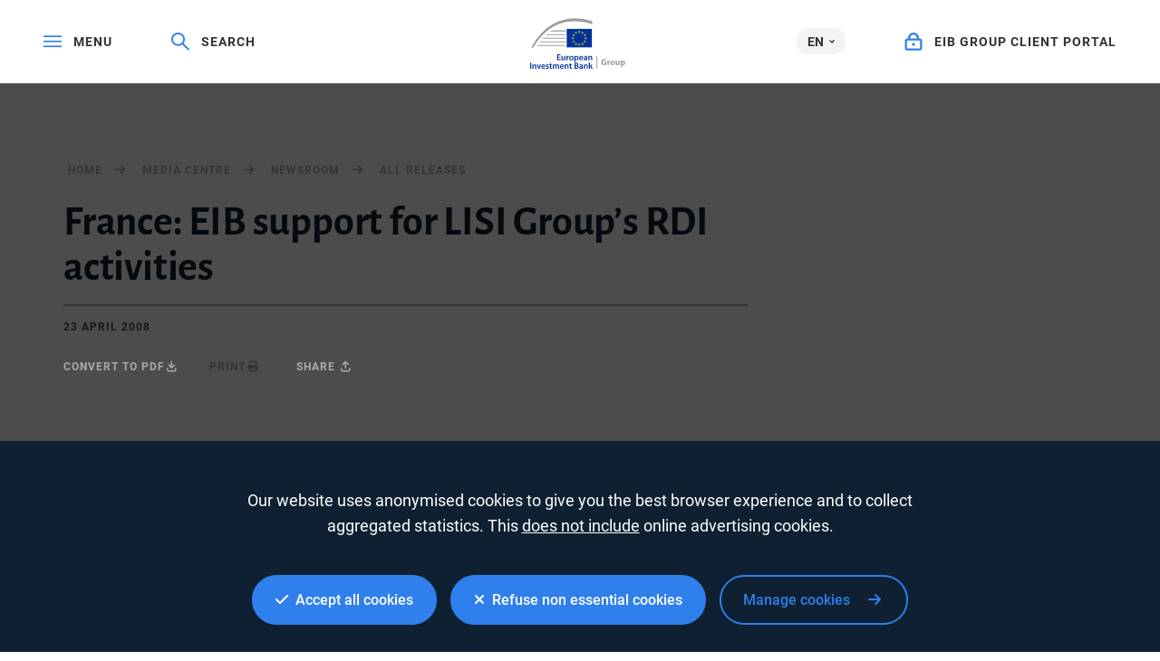

--- FILE ---
content_type: text/html; charset=utf-8
request_url: https://www.google.com/recaptcha/api2/anchor?ar=1&k=6LcjUSEbAAAAAF6hKLIbnKDrSSCkvtvJ7SuFclap&co=aHR0cHM6Ly93d3cuZWliLm9yZzo0NDM.&hl=en&v=PoyoqOPhxBO7pBk68S4YbpHZ&size=invisible&anchor-ms=20000&execute-ms=30000&cb=o4xiioec3pag
body_size: 48648
content:
<!DOCTYPE HTML><html dir="ltr" lang="en"><head><meta http-equiv="Content-Type" content="text/html; charset=UTF-8">
<meta http-equiv="X-UA-Compatible" content="IE=edge">
<title>reCAPTCHA</title>
<style type="text/css">
/* cyrillic-ext */
@font-face {
  font-family: 'Roboto';
  font-style: normal;
  font-weight: 400;
  font-stretch: 100%;
  src: url(//fonts.gstatic.com/s/roboto/v48/KFO7CnqEu92Fr1ME7kSn66aGLdTylUAMa3GUBHMdazTgWw.woff2) format('woff2');
  unicode-range: U+0460-052F, U+1C80-1C8A, U+20B4, U+2DE0-2DFF, U+A640-A69F, U+FE2E-FE2F;
}
/* cyrillic */
@font-face {
  font-family: 'Roboto';
  font-style: normal;
  font-weight: 400;
  font-stretch: 100%;
  src: url(//fonts.gstatic.com/s/roboto/v48/KFO7CnqEu92Fr1ME7kSn66aGLdTylUAMa3iUBHMdazTgWw.woff2) format('woff2');
  unicode-range: U+0301, U+0400-045F, U+0490-0491, U+04B0-04B1, U+2116;
}
/* greek-ext */
@font-face {
  font-family: 'Roboto';
  font-style: normal;
  font-weight: 400;
  font-stretch: 100%;
  src: url(//fonts.gstatic.com/s/roboto/v48/KFO7CnqEu92Fr1ME7kSn66aGLdTylUAMa3CUBHMdazTgWw.woff2) format('woff2');
  unicode-range: U+1F00-1FFF;
}
/* greek */
@font-face {
  font-family: 'Roboto';
  font-style: normal;
  font-weight: 400;
  font-stretch: 100%;
  src: url(//fonts.gstatic.com/s/roboto/v48/KFO7CnqEu92Fr1ME7kSn66aGLdTylUAMa3-UBHMdazTgWw.woff2) format('woff2');
  unicode-range: U+0370-0377, U+037A-037F, U+0384-038A, U+038C, U+038E-03A1, U+03A3-03FF;
}
/* math */
@font-face {
  font-family: 'Roboto';
  font-style: normal;
  font-weight: 400;
  font-stretch: 100%;
  src: url(//fonts.gstatic.com/s/roboto/v48/KFO7CnqEu92Fr1ME7kSn66aGLdTylUAMawCUBHMdazTgWw.woff2) format('woff2');
  unicode-range: U+0302-0303, U+0305, U+0307-0308, U+0310, U+0312, U+0315, U+031A, U+0326-0327, U+032C, U+032F-0330, U+0332-0333, U+0338, U+033A, U+0346, U+034D, U+0391-03A1, U+03A3-03A9, U+03B1-03C9, U+03D1, U+03D5-03D6, U+03F0-03F1, U+03F4-03F5, U+2016-2017, U+2034-2038, U+203C, U+2040, U+2043, U+2047, U+2050, U+2057, U+205F, U+2070-2071, U+2074-208E, U+2090-209C, U+20D0-20DC, U+20E1, U+20E5-20EF, U+2100-2112, U+2114-2115, U+2117-2121, U+2123-214F, U+2190, U+2192, U+2194-21AE, U+21B0-21E5, U+21F1-21F2, U+21F4-2211, U+2213-2214, U+2216-22FF, U+2308-230B, U+2310, U+2319, U+231C-2321, U+2336-237A, U+237C, U+2395, U+239B-23B7, U+23D0, U+23DC-23E1, U+2474-2475, U+25AF, U+25B3, U+25B7, U+25BD, U+25C1, U+25CA, U+25CC, U+25FB, U+266D-266F, U+27C0-27FF, U+2900-2AFF, U+2B0E-2B11, U+2B30-2B4C, U+2BFE, U+3030, U+FF5B, U+FF5D, U+1D400-1D7FF, U+1EE00-1EEFF;
}
/* symbols */
@font-face {
  font-family: 'Roboto';
  font-style: normal;
  font-weight: 400;
  font-stretch: 100%;
  src: url(//fonts.gstatic.com/s/roboto/v48/KFO7CnqEu92Fr1ME7kSn66aGLdTylUAMaxKUBHMdazTgWw.woff2) format('woff2');
  unicode-range: U+0001-000C, U+000E-001F, U+007F-009F, U+20DD-20E0, U+20E2-20E4, U+2150-218F, U+2190, U+2192, U+2194-2199, U+21AF, U+21E6-21F0, U+21F3, U+2218-2219, U+2299, U+22C4-22C6, U+2300-243F, U+2440-244A, U+2460-24FF, U+25A0-27BF, U+2800-28FF, U+2921-2922, U+2981, U+29BF, U+29EB, U+2B00-2BFF, U+4DC0-4DFF, U+FFF9-FFFB, U+10140-1018E, U+10190-1019C, U+101A0, U+101D0-101FD, U+102E0-102FB, U+10E60-10E7E, U+1D2C0-1D2D3, U+1D2E0-1D37F, U+1F000-1F0FF, U+1F100-1F1AD, U+1F1E6-1F1FF, U+1F30D-1F30F, U+1F315, U+1F31C, U+1F31E, U+1F320-1F32C, U+1F336, U+1F378, U+1F37D, U+1F382, U+1F393-1F39F, U+1F3A7-1F3A8, U+1F3AC-1F3AF, U+1F3C2, U+1F3C4-1F3C6, U+1F3CA-1F3CE, U+1F3D4-1F3E0, U+1F3ED, U+1F3F1-1F3F3, U+1F3F5-1F3F7, U+1F408, U+1F415, U+1F41F, U+1F426, U+1F43F, U+1F441-1F442, U+1F444, U+1F446-1F449, U+1F44C-1F44E, U+1F453, U+1F46A, U+1F47D, U+1F4A3, U+1F4B0, U+1F4B3, U+1F4B9, U+1F4BB, U+1F4BF, U+1F4C8-1F4CB, U+1F4D6, U+1F4DA, U+1F4DF, U+1F4E3-1F4E6, U+1F4EA-1F4ED, U+1F4F7, U+1F4F9-1F4FB, U+1F4FD-1F4FE, U+1F503, U+1F507-1F50B, U+1F50D, U+1F512-1F513, U+1F53E-1F54A, U+1F54F-1F5FA, U+1F610, U+1F650-1F67F, U+1F687, U+1F68D, U+1F691, U+1F694, U+1F698, U+1F6AD, U+1F6B2, U+1F6B9-1F6BA, U+1F6BC, U+1F6C6-1F6CF, U+1F6D3-1F6D7, U+1F6E0-1F6EA, U+1F6F0-1F6F3, U+1F6F7-1F6FC, U+1F700-1F7FF, U+1F800-1F80B, U+1F810-1F847, U+1F850-1F859, U+1F860-1F887, U+1F890-1F8AD, U+1F8B0-1F8BB, U+1F8C0-1F8C1, U+1F900-1F90B, U+1F93B, U+1F946, U+1F984, U+1F996, U+1F9E9, U+1FA00-1FA6F, U+1FA70-1FA7C, U+1FA80-1FA89, U+1FA8F-1FAC6, U+1FACE-1FADC, U+1FADF-1FAE9, U+1FAF0-1FAF8, U+1FB00-1FBFF;
}
/* vietnamese */
@font-face {
  font-family: 'Roboto';
  font-style: normal;
  font-weight: 400;
  font-stretch: 100%;
  src: url(//fonts.gstatic.com/s/roboto/v48/KFO7CnqEu92Fr1ME7kSn66aGLdTylUAMa3OUBHMdazTgWw.woff2) format('woff2');
  unicode-range: U+0102-0103, U+0110-0111, U+0128-0129, U+0168-0169, U+01A0-01A1, U+01AF-01B0, U+0300-0301, U+0303-0304, U+0308-0309, U+0323, U+0329, U+1EA0-1EF9, U+20AB;
}
/* latin-ext */
@font-face {
  font-family: 'Roboto';
  font-style: normal;
  font-weight: 400;
  font-stretch: 100%;
  src: url(//fonts.gstatic.com/s/roboto/v48/KFO7CnqEu92Fr1ME7kSn66aGLdTylUAMa3KUBHMdazTgWw.woff2) format('woff2');
  unicode-range: U+0100-02BA, U+02BD-02C5, U+02C7-02CC, U+02CE-02D7, U+02DD-02FF, U+0304, U+0308, U+0329, U+1D00-1DBF, U+1E00-1E9F, U+1EF2-1EFF, U+2020, U+20A0-20AB, U+20AD-20C0, U+2113, U+2C60-2C7F, U+A720-A7FF;
}
/* latin */
@font-face {
  font-family: 'Roboto';
  font-style: normal;
  font-weight: 400;
  font-stretch: 100%;
  src: url(//fonts.gstatic.com/s/roboto/v48/KFO7CnqEu92Fr1ME7kSn66aGLdTylUAMa3yUBHMdazQ.woff2) format('woff2');
  unicode-range: U+0000-00FF, U+0131, U+0152-0153, U+02BB-02BC, U+02C6, U+02DA, U+02DC, U+0304, U+0308, U+0329, U+2000-206F, U+20AC, U+2122, U+2191, U+2193, U+2212, U+2215, U+FEFF, U+FFFD;
}
/* cyrillic-ext */
@font-face {
  font-family: 'Roboto';
  font-style: normal;
  font-weight: 500;
  font-stretch: 100%;
  src: url(//fonts.gstatic.com/s/roboto/v48/KFO7CnqEu92Fr1ME7kSn66aGLdTylUAMa3GUBHMdazTgWw.woff2) format('woff2');
  unicode-range: U+0460-052F, U+1C80-1C8A, U+20B4, U+2DE0-2DFF, U+A640-A69F, U+FE2E-FE2F;
}
/* cyrillic */
@font-face {
  font-family: 'Roboto';
  font-style: normal;
  font-weight: 500;
  font-stretch: 100%;
  src: url(//fonts.gstatic.com/s/roboto/v48/KFO7CnqEu92Fr1ME7kSn66aGLdTylUAMa3iUBHMdazTgWw.woff2) format('woff2');
  unicode-range: U+0301, U+0400-045F, U+0490-0491, U+04B0-04B1, U+2116;
}
/* greek-ext */
@font-face {
  font-family: 'Roboto';
  font-style: normal;
  font-weight: 500;
  font-stretch: 100%;
  src: url(//fonts.gstatic.com/s/roboto/v48/KFO7CnqEu92Fr1ME7kSn66aGLdTylUAMa3CUBHMdazTgWw.woff2) format('woff2');
  unicode-range: U+1F00-1FFF;
}
/* greek */
@font-face {
  font-family: 'Roboto';
  font-style: normal;
  font-weight: 500;
  font-stretch: 100%;
  src: url(//fonts.gstatic.com/s/roboto/v48/KFO7CnqEu92Fr1ME7kSn66aGLdTylUAMa3-UBHMdazTgWw.woff2) format('woff2');
  unicode-range: U+0370-0377, U+037A-037F, U+0384-038A, U+038C, U+038E-03A1, U+03A3-03FF;
}
/* math */
@font-face {
  font-family: 'Roboto';
  font-style: normal;
  font-weight: 500;
  font-stretch: 100%;
  src: url(//fonts.gstatic.com/s/roboto/v48/KFO7CnqEu92Fr1ME7kSn66aGLdTylUAMawCUBHMdazTgWw.woff2) format('woff2');
  unicode-range: U+0302-0303, U+0305, U+0307-0308, U+0310, U+0312, U+0315, U+031A, U+0326-0327, U+032C, U+032F-0330, U+0332-0333, U+0338, U+033A, U+0346, U+034D, U+0391-03A1, U+03A3-03A9, U+03B1-03C9, U+03D1, U+03D5-03D6, U+03F0-03F1, U+03F4-03F5, U+2016-2017, U+2034-2038, U+203C, U+2040, U+2043, U+2047, U+2050, U+2057, U+205F, U+2070-2071, U+2074-208E, U+2090-209C, U+20D0-20DC, U+20E1, U+20E5-20EF, U+2100-2112, U+2114-2115, U+2117-2121, U+2123-214F, U+2190, U+2192, U+2194-21AE, U+21B0-21E5, U+21F1-21F2, U+21F4-2211, U+2213-2214, U+2216-22FF, U+2308-230B, U+2310, U+2319, U+231C-2321, U+2336-237A, U+237C, U+2395, U+239B-23B7, U+23D0, U+23DC-23E1, U+2474-2475, U+25AF, U+25B3, U+25B7, U+25BD, U+25C1, U+25CA, U+25CC, U+25FB, U+266D-266F, U+27C0-27FF, U+2900-2AFF, U+2B0E-2B11, U+2B30-2B4C, U+2BFE, U+3030, U+FF5B, U+FF5D, U+1D400-1D7FF, U+1EE00-1EEFF;
}
/* symbols */
@font-face {
  font-family: 'Roboto';
  font-style: normal;
  font-weight: 500;
  font-stretch: 100%;
  src: url(//fonts.gstatic.com/s/roboto/v48/KFO7CnqEu92Fr1ME7kSn66aGLdTylUAMaxKUBHMdazTgWw.woff2) format('woff2');
  unicode-range: U+0001-000C, U+000E-001F, U+007F-009F, U+20DD-20E0, U+20E2-20E4, U+2150-218F, U+2190, U+2192, U+2194-2199, U+21AF, U+21E6-21F0, U+21F3, U+2218-2219, U+2299, U+22C4-22C6, U+2300-243F, U+2440-244A, U+2460-24FF, U+25A0-27BF, U+2800-28FF, U+2921-2922, U+2981, U+29BF, U+29EB, U+2B00-2BFF, U+4DC0-4DFF, U+FFF9-FFFB, U+10140-1018E, U+10190-1019C, U+101A0, U+101D0-101FD, U+102E0-102FB, U+10E60-10E7E, U+1D2C0-1D2D3, U+1D2E0-1D37F, U+1F000-1F0FF, U+1F100-1F1AD, U+1F1E6-1F1FF, U+1F30D-1F30F, U+1F315, U+1F31C, U+1F31E, U+1F320-1F32C, U+1F336, U+1F378, U+1F37D, U+1F382, U+1F393-1F39F, U+1F3A7-1F3A8, U+1F3AC-1F3AF, U+1F3C2, U+1F3C4-1F3C6, U+1F3CA-1F3CE, U+1F3D4-1F3E0, U+1F3ED, U+1F3F1-1F3F3, U+1F3F5-1F3F7, U+1F408, U+1F415, U+1F41F, U+1F426, U+1F43F, U+1F441-1F442, U+1F444, U+1F446-1F449, U+1F44C-1F44E, U+1F453, U+1F46A, U+1F47D, U+1F4A3, U+1F4B0, U+1F4B3, U+1F4B9, U+1F4BB, U+1F4BF, U+1F4C8-1F4CB, U+1F4D6, U+1F4DA, U+1F4DF, U+1F4E3-1F4E6, U+1F4EA-1F4ED, U+1F4F7, U+1F4F9-1F4FB, U+1F4FD-1F4FE, U+1F503, U+1F507-1F50B, U+1F50D, U+1F512-1F513, U+1F53E-1F54A, U+1F54F-1F5FA, U+1F610, U+1F650-1F67F, U+1F687, U+1F68D, U+1F691, U+1F694, U+1F698, U+1F6AD, U+1F6B2, U+1F6B9-1F6BA, U+1F6BC, U+1F6C6-1F6CF, U+1F6D3-1F6D7, U+1F6E0-1F6EA, U+1F6F0-1F6F3, U+1F6F7-1F6FC, U+1F700-1F7FF, U+1F800-1F80B, U+1F810-1F847, U+1F850-1F859, U+1F860-1F887, U+1F890-1F8AD, U+1F8B0-1F8BB, U+1F8C0-1F8C1, U+1F900-1F90B, U+1F93B, U+1F946, U+1F984, U+1F996, U+1F9E9, U+1FA00-1FA6F, U+1FA70-1FA7C, U+1FA80-1FA89, U+1FA8F-1FAC6, U+1FACE-1FADC, U+1FADF-1FAE9, U+1FAF0-1FAF8, U+1FB00-1FBFF;
}
/* vietnamese */
@font-face {
  font-family: 'Roboto';
  font-style: normal;
  font-weight: 500;
  font-stretch: 100%;
  src: url(//fonts.gstatic.com/s/roboto/v48/KFO7CnqEu92Fr1ME7kSn66aGLdTylUAMa3OUBHMdazTgWw.woff2) format('woff2');
  unicode-range: U+0102-0103, U+0110-0111, U+0128-0129, U+0168-0169, U+01A0-01A1, U+01AF-01B0, U+0300-0301, U+0303-0304, U+0308-0309, U+0323, U+0329, U+1EA0-1EF9, U+20AB;
}
/* latin-ext */
@font-face {
  font-family: 'Roboto';
  font-style: normal;
  font-weight: 500;
  font-stretch: 100%;
  src: url(//fonts.gstatic.com/s/roboto/v48/KFO7CnqEu92Fr1ME7kSn66aGLdTylUAMa3KUBHMdazTgWw.woff2) format('woff2');
  unicode-range: U+0100-02BA, U+02BD-02C5, U+02C7-02CC, U+02CE-02D7, U+02DD-02FF, U+0304, U+0308, U+0329, U+1D00-1DBF, U+1E00-1E9F, U+1EF2-1EFF, U+2020, U+20A0-20AB, U+20AD-20C0, U+2113, U+2C60-2C7F, U+A720-A7FF;
}
/* latin */
@font-face {
  font-family: 'Roboto';
  font-style: normal;
  font-weight: 500;
  font-stretch: 100%;
  src: url(//fonts.gstatic.com/s/roboto/v48/KFO7CnqEu92Fr1ME7kSn66aGLdTylUAMa3yUBHMdazQ.woff2) format('woff2');
  unicode-range: U+0000-00FF, U+0131, U+0152-0153, U+02BB-02BC, U+02C6, U+02DA, U+02DC, U+0304, U+0308, U+0329, U+2000-206F, U+20AC, U+2122, U+2191, U+2193, U+2212, U+2215, U+FEFF, U+FFFD;
}
/* cyrillic-ext */
@font-face {
  font-family: 'Roboto';
  font-style: normal;
  font-weight: 900;
  font-stretch: 100%;
  src: url(//fonts.gstatic.com/s/roboto/v48/KFO7CnqEu92Fr1ME7kSn66aGLdTylUAMa3GUBHMdazTgWw.woff2) format('woff2');
  unicode-range: U+0460-052F, U+1C80-1C8A, U+20B4, U+2DE0-2DFF, U+A640-A69F, U+FE2E-FE2F;
}
/* cyrillic */
@font-face {
  font-family: 'Roboto';
  font-style: normal;
  font-weight: 900;
  font-stretch: 100%;
  src: url(//fonts.gstatic.com/s/roboto/v48/KFO7CnqEu92Fr1ME7kSn66aGLdTylUAMa3iUBHMdazTgWw.woff2) format('woff2');
  unicode-range: U+0301, U+0400-045F, U+0490-0491, U+04B0-04B1, U+2116;
}
/* greek-ext */
@font-face {
  font-family: 'Roboto';
  font-style: normal;
  font-weight: 900;
  font-stretch: 100%;
  src: url(//fonts.gstatic.com/s/roboto/v48/KFO7CnqEu92Fr1ME7kSn66aGLdTylUAMa3CUBHMdazTgWw.woff2) format('woff2');
  unicode-range: U+1F00-1FFF;
}
/* greek */
@font-face {
  font-family: 'Roboto';
  font-style: normal;
  font-weight: 900;
  font-stretch: 100%;
  src: url(//fonts.gstatic.com/s/roboto/v48/KFO7CnqEu92Fr1ME7kSn66aGLdTylUAMa3-UBHMdazTgWw.woff2) format('woff2');
  unicode-range: U+0370-0377, U+037A-037F, U+0384-038A, U+038C, U+038E-03A1, U+03A3-03FF;
}
/* math */
@font-face {
  font-family: 'Roboto';
  font-style: normal;
  font-weight: 900;
  font-stretch: 100%;
  src: url(//fonts.gstatic.com/s/roboto/v48/KFO7CnqEu92Fr1ME7kSn66aGLdTylUAMawCUBHMdazTgWw.woff2) format('woff2');
  unicode-range: U+0302-0303, U+0305, U+0307-0308, U+0310, U+0312, U+0315, U+031A, U+0326-0327, U+032C, U+032F-0330, U+0332-0333, U+0338, U+033A, U+0346, U+034D, U+0391-03A1, U+03A3-03A9, U+03B1-03C9, U+03D1, U+03D5-03D6, U+03F0-03F1, U+03F4-03F5, U+2016-2017, U+2034-2038, U+203C, U+2040, U+2043, U+2047, U+2050, U+2057, U+205F, U+2070-2071, U+2074-208E, U+2090-209C, U+20D0-20DC, U+20E1, U+20E5-20EF, U+2100-2112, U+2114-2115, U+2117-2121, U+2123-214F, U+2190, U+2192, U+2194-21AE, U+21B0-21E5, U+21F1-21F2, U+21F4-2211, U+2213-2214, U+2216-22FF, U+2308-230B, U+2310, U+2319, U+231C-2321, U+2336-237A, U+237C, U+2395, U+239B-23B7, U+23D0, U+23DC-23E1, U+2474-2475, U+25AF, U+25B3, U+25B7, U+25BD, U+25C1, U+25CA, U+25CC, U+25FB, U+266D-266F, U+27C0-27FF, U+2900-2AFF, U+2B0E-2B11, U+2B30-2B4C, U+2BFE, U+3030, U+FF5B, U+FF5D, U+1D400-1D7FF, U+1EE00-1EEFF;
}
/* symbols */
@font-face {
  font-family: 'Roboto';
  font-style: normal;
  font-weight: 900;
  font-stretch: 100%;
  src: url(//fonts.gstatic.com/s/roboto/v48/KFO7CnqEu92Fr1ME7kSn66aGLdTylUAMaxKUBHMdazTgWw.woff2) format('woff2');
  unicode-range: U+0001-000C, U+000E-001F, U+007F-009F, U+20DD-20E0, U+20E2-20E4, U+2150-218F, U+2190, U+2192, U+2194-2199, U+21AF, U+21E6-21F0, U+21F3, U+2218-2219, U+2299, U+22C4-22C6, U+2300-243F, U+2440-244A, U+2460-24FF, U+25A0-27BF, U+2800-28FF, U+2921-2922, U+2981, U+29BF, U+29EB, U+2B00-2BFF, U+4DC0-4DFF, U+FFF9-FFFB, U+10140-1018E, U+10190-1019C, U+101A0, U+101D0-101FD, U+102E0-102FB, U+10E60-10E7E, U+1D2C0-1D2D3, U+1D2E0-1D37F, U+1F000-1F0FF, U+1F100-1F1AD, U+1F1E6-1F1FF, U+1F30D-1F30F, U+1F315, U+1F31C, U+1F31E, U+1F320-1F32C, U+1F336, U+1F378, U+1F37D, U+1F382, U+1F393-1F39F, U+1F3A7-1F3A8, U+1F3AC-1F3AF, U+1F3C2, U+1F3C4-1F3C6, U+1F3CA-1F3CE, U+1F3D4-1F3E0, U+1F3ED, U+1F3F1-1F3F3, U+1F3F5-1F3F7, U+1F408, U+1F415, U+1F41F, U+1F426, U+1F43F, U+1F441-1F442, U+1F444, U+1F446-1F449, U+1F44C-1F44E, U+1F453, U+1F46A, U+1F47D, U+1F4A3, U+1F4B0, U+1F4B3, U+1F4B9, U+1F4BB, U+1F4BF, U+1F4C8-1F4CB, U+1F4D6, U+1F4DA, U+1F4DF, U+1F4E3-1F4E6, U+1F4EA-1F4ED, U+1F4F7, U+1F4F9-1F4FB, U+1F4FD-1F4FE, U+1F503, U+1F507-1F50B, U+1F50D, U+1F512-1F513, U+1F53E-1F54A, U+1F54F-1F5FA, U+1F610, U+1F650-1F67F, U+1F687, U+1F68D, U+1F691, U+1F694, U+1F698, U+1F6AD, U+1F6B2, U+1F6B9-1F6BA, U+1F6BC, U+1F6C6-1F6CF, U+1F6D3-1F6D7, U+1F6E0-1F6EA, U+1F6F0-1F6F3, U+1F6F7-1F6FC, U+1F700-1F7FF, U+1F800-1F80B, U+1F810-1F847, U+1F850-1F859, U+1F860-1F887, U+1F890-1F8AD, U+1F8B0-1F8BB, U+1F8C0-1F8C1, U+1F900-1F90B, U+1F93B, U+1F946, U+1F984, U+1F996, U+1F9E9, U+1FA00-1FA6F, U+1FA70-1FA7C, U+1FA80-1FA89, U+1FA8F-1FAC6, U+1FACE-1FADC, U+1FADF-1FAE9, U+1FAF0-1FAF8, U+1FB00-1FBFF;
}
/* vietnamese */
@font-face {
  font-family: 'Roboto';
  font-style: normal;
  font-weight: 900;
  font-stretch: 100%;
  src: url(//fonts.gstatic.com/s/roboto/v48/KFO7CnqEu92Fr1ME7kSn66aGLdTylUAMa3OUBHMdazTgWw.woff2) format('woff2');
  unicode-range: U+0102-0103, U+0110-0111, U+0128-0129, U+0168-0169, U+01A0-01A1, U+01AF-01B0, U+0300-0301, U+0303-0304, U+0308-0309, U+0323, U+0329, U+1EA0-1EF9, U+20AB;
}
/* latin-ext */
@font-face {
  font-family: 'Roboto';
  font-style: normal;
  font-weight: 900;
  font-stretch: 100%;
  src: url(//fonts.gstatic.com/s/roboto/v48/KFO7CnqEu92Fr1ME7kSn66aGLdTylUAMa3KUBHMdazTgWw.woff2) format('woff2');
  unicode-range: U+0100-02BA, U+02BD-02C5, U+02C7-02CC, U+02CE-02D7, U+02DD-02FF, U+0304, U+0308, U+0329, U+1D00-1DBF, U+1E00-1E9F, U+1EF2-1EFF, U+2020, U+20A0-20AB, U+20AD-20C0, U+2113, U+2C60-2C7F, U+A720-A7FF;
}
/* latin */
@font-face {
  font-family: 'Roboto';
  font-style: normal;
  font-weight: 900;
  font-stretch: 100%;
  src: url(//fonts.gstatic.com/s/roboto/v48/KFO7CnqEu92Fr1ME7kSn66aGLdTylUAMa3yUBHMdazQ.woff2) format('woff2');
  unicode-range: U+0000-00FF, U+0131, U+0152-0153, U+02BB-02BC, U+02C6, U+02DA, U+02DC, U+0304, U+0308, U+0329, U+2000-206F, U+20AC, U+2122, U+2191, U+2193, U+2212, U+2215, U+FEFF, U+FFFD;
}

</style>
<link rel="stylesheet" type="text/css" href="https://www.gstatic.com/recaptcha/releases/PoyoqOPhxBO7pBk68S4YbpHZ/styles__ltr.css">
<script nonce="FKN0hqHRdM2ysXaEEaMuAw" type="text/javascript">window['__recaptcha_api'] = 'https://www.google.com/recaptcha/api2/';</script>
<script type="text/javascript" src="https://www.gstatic.com/recaptcha/releases/PoyoqOPhxBO7pBk68S4YbpHZ/recaptcha__en.js" nonce="FKN0hqHRdM2ysXaEEaMuAw">
      
    </script></head>
<body><div id="rc-anchor-alert" class="rc-anchor-alert"></div>
<input type="hidden" id="recaptcha-token" value="[base64]">
<script type="text/javascript" nonce="FKN0hqHRdM2ysXaEEaMuAw">
      recaptcha.anchor.Main.init("[\x22ainput\x22,[\x22bgdata\x22,\x22\x22,\[base64]/[base64]/[base64]/[base64]/[base64]/UltsKytdPUU6KEU8MjA0OD9SW2wrK109RT4+NnwxOTI6KChFJjY0NTEyKT09NTUyOTYmJk0rMTxjLmxlbmd0aCYmKGMuY2hhckNvZGVBdChNKzEpJjY0NTEyKT09NTYzMjA/[base64]/[base64]/[base64]/[base64]/[base64]/[base64]/[base64]\x22,\[base64]\x22,\x22wr82dcK5XQ/Cl0LDm8Oxwr5gFcKZGEfCkAPDmsOfw7rDvsKdUwTCicKRGx/[base64]/Ch8KPw6RITTYgIsOSwrDDgwbDqcOwOmzDuzNnEydfwqnCihQ4wq4peUfCg8OpwoPCoirCgBnDgxE5w7LDlsKSw5ohw75sc1TCrcKDw6PDj8OwTcOsHsOVwr9fw4g4fi7DksKJwqnCsjAaQEzCrsOod8Kqw6RbwoPCnVBJHsOuIsK5WU3CnkI7KH/DqmLDocOjwpUmUMKtVMKBw6t6F8K5C8O9w6/CiWnCkcO9w4o7fMOlRx0uKsOVw6fCp8Ovw6jCnUNYw4B1wo3Cj18QKDxaw7PCgizDqVENZAkUKhlew4LDjRZyNRJaR8Kcw7gsw5PCocOKTcOYwq9YNMKUKsKQfFJaw7HDrwfDpMK/wpbCsXfDvl/DpiALaAMtewAWfcKuwrZLwoFGIwsfw6TCrRl7w63CiWl5wpAPB2LClUYvw73Cl8Kqw4xSD3fCrXXDs8KNL8K5wrDDjFg/IMK2wp3DlsK1I1MPwo3CoMO1TcOVwo7DnB7DkF0DfMK4wrXDscOvYMKWwpVFw4UcN1/CtsKkDCZ8KiXCnUTDnsKvw4TCmcOtw4PCo8OwZMKUwqvDphTDiB7Dm2I+wqrDscKtccKREcKeEUMdwrMLwoA6eALDqAl4w6TCsDfCl0pmwobDjRHDnUZUw5/DiGUOw5ABw67DrBrCsiQ/w7nConpjMEptcW/DmCErJ8OkTFXCmcOwW8OcwpZEDcK9wrfCjsOAw6TCqRXCnngcBiIaJF0/w6jDrBFbWDfCgWhUwovCqMOiw6ZKA8O/wpnDl2wxDsK6JC3CnEHCm149wqPCmsK+PTZHw5nDhxPCrsONM8Ksw6AJwrU/w7wdX8OODcK8w5rDlcK4CiBQw5bDnMKHw4kSa8Oqw5rCkR3CiMO8w54Mw4LDlsKAwrPCtcKqw53DgMK7w4R9w4zDv8OaRHgyRcK4wqfDhMOJw60VNjYjwrt2ZEPCoSDDr8O8w4jCo8KNf8K7QjPDsGsjwqsfw7RQwo3CpyTDpsOFWy7DqXvDoMKgwr/DnxjDkkvCpcOMwr9KDiTCqmM6wrMdw5pSw6BvFcO7DgV+w5HCo8K2w4jCmxnCpl3ClnbCjU3ClTpTdcOgOVd0N8KMwpjDhwcqw63DvQjDscKoBsO/MG3DocKAw5TDqA7DoSAMw6rCjg0VRWJ2wqISAcOrMMKkw4DCpEzCu3fCu8OOXsKXLgRtUAcSw4/Di8Kjw4DCm1x4RwLDvQklEcO0TDNeUzrDsWXDpy48wphvwqgrRsOswoBLw6AqwohKaMOsQmkdNi3CvwrDqBJidAgBcSTCuMKqw4k9w6TDmMOOw4hGwpnCpMK7djdOwpTCjDzDullAScO7RMOYwoTCjsKGwofCscO9dg7DpMOYZ1/DnhN3SU1owo9bwoQGw5nCncKiwqTDpcKpwoUtax7DnR4Bw4XCucK9SD5ww7l9wrlkw47CosK+w5zCosObSwxlwoovwrtAbyfCpsKhwrV2w7dHwqlLdTDDhcKYDC8NJj/CrMKpE8O9wo/DocObScKrw7oRDsKWwpQ6woXCg8KdekRDwoMDw5Fiwo9Nw4DDvMK1TcK3wolKTTjCjFstw7Y5WDE9wpsDw5XDscOXwpPDr8KFw4Yiw4NbSW7Cu8Kpwo3DuD/[base64]/[base64]/IMOswq0HNcKVXsKNSMKiwp7DmQdMw5R8Y2oAD0sZQR/[base64]/w4zDo8OLw7ElwrAnw7NtwrHDmy0/TmbCknspR8KDOcKWwpvDmBHCthjChQgNfsKpwqV3JhvCvsOFwoXCmjjCvMODw6nDmEZqMxfDvgTDusKDw6R2w5PCjXNpwq7Dimo9w5rDq0YrPcK2bsKJAMKkwr57w7fDhsOREmTDpwbDiHTCuxnDrwbDsH/[base64]/Cq8KIVALCjMOWZcOFYMK7acOJVcOnFMKbwq/CjSN1wr5QWsOOFsKRw68Ow5N/cMOTfsK/P8ObcMKYw7tjLXjCk1TDscO8w7nCs8OAS8Kcw5HDl8Kgw5V/dcKbL8Ouw6wnwrxiw4JewqBPwqvDqsOrw73DnUY4ZcKPIcKtw6EQwo7CgMKcw54cfA1dw77DumgjHkDCrEocHMKsw6Ykw5XCoT9xwr3DgCHDl8O0wr7Du8OHwpfCkMKDwpdGbMO8OAfChsOfGcK7VcKxwrkKw6jDs1gYwoTDt1pxw4fDhVN9JA/DjRfCvsKjwr/Dt8Obw75EVgFNw7LCrsKTQ8KNw4RmwrrCt8Kpw5fDjcK2OsOSwrnCi2ENwogeGid7w6Iid8O/cxNNw7UZwpnCkFxiw5/Cl8K5RDY8RljDnifCn8KOw4zClcKew6VQE1VkwrbDkh3ChsKwYW1awoPCusOowqAXC3hLw6TDl1/DnsKbwpMKHcKseMKxw6fDjEnDs8OCwqJowpkkXsOGw4gUbsKcw5XCrMKewp7CtVzCh8KxwoRLw7FFwoBsWcKZw5FywpPCsRxlIEvDv8ODwoQTYj46w5jDoQrDhsKMw5c3w5vDuDTDhxhoYGPDon/[base64]/Chks2wowzwpIbf2wpw718woEZwqHDjSEQw77DtcOjw7p4RsOYUcOzwoQXwpvCiBfDnsOdw6fDuMKFwpwLMcKgw51eUsO8wrfCg8KCwqRcScKbwo8qwq3DsQfCqsKbwqJtP8K/P1pBwp7Cp8K8D8OkeQJ2IcO3w4JEIsKNfsK0wrQ5DxA+W8OXJMKRwp5FHsOWbcOJw7sLwobDoBXCq8O2w7zCsyPDhcO/[base64]/CkignRMKRwrBNwoZvw5dcw5xXwqo8wrLDocKnf1rDlk9cdznCknPCnR0SeSwbwqsDw5TDnMOGwphyVMKUFGR/GMOqOsKpWsKMwq9Owr1ZT8OxKmNJw4bCjsKYwrfDrD1PVX/Di0Z6JcKlNmnCjFHDi1XCjsKJUcOew7zCqMOTZsOBe3LCiMOQwoolw68VQ8ONwoXDpCDCjsKncy9Mwo4Zw67CuTfDmB3CkyoqwpZTIDHCp8OswrrDt8KJbsOywr3CoR3Dlz4ufArCpgw5ZV52wpDCnsOHdMOgw7gaw7/CiXnCrMO/B0fCu8KUwpHCnVl2w4ljwqrDuEvDo8OLw6glwpErBC7DoTHCn8KJw4pjw5LCo8Klw73CgMK/Cl4jwq7DhgczN2nCvMOvNsO5OcOzwrpXWsOmAcKSwqEpDlB7LTx+wp3DqkbCunteU8Obc0nDqcKxIULChMK2MMKqw6coHU3CqhV3ahrDrG9mwql2wpnCsU4RwpcRNMK0DVsIJMOhw7IjwopJbClGK8Obw7EXG8K1bMKFIcOUSyjCo8O/w41gw7TDjsOzw4TDhcO7ZgTDt8K5dcO+A8KnKUvDnmfDnMO7w5vDt8Ofw4BnwrzDmMKHw7/ChMONd1RFM8K9wqJgw6vCgSFxfGHCrkYNWcK9w6TDqsOXw4M/e8KePsOvMMKZw6PCgjBDIcOAw6XDj17DgcOvbiciwoHDiw1rP8OBclzCm8Osw5oDwqBgwrfDqxVFw4DDr8OJw4nCpW5zwpHDkcOGI2dawo/[base64]/CuMOvwr3CmsK/fsOow7U2wojDpMKvwoZhwoI7wp7Dq1AwchLDlMKWfcKLw4d7ZMO4eMKZZjvDq8OAE3V9wp3CvMK1OsO+HG3CnArCl8KjFsKcPsOYBcO0wroRwq7CkkNuw5YBesOCw4/DvcOsfiIGw67CpcK+esKtVl19wrtIesOewrtZLMKBb8OOwpI7w4TCjCIHL8KKK8KEP0TDk8OyQMOWw7zCnyMRMGpkKW4TLSsZw4/DjiRXUsOsw4XDvcOEw6/Dk8OVacOIw5HDrcOhw4bCt1E9UcOJeQ3DhMORw4wrw6XDu8OwNsKZZgHDlQTClnN0w7jCicKaw55UNWsBCsONMGHCisOywr/DoWFoeMOoYw7DmFVjw47ClMKAK0/CuHZXw6vDjx7CtBYKEFfDlU4ICTxQK8KSw6vCgy7Dv8KPB1QWwo86wrjCqVcTPcKEOB/CpigVw7TCqVAaXMKWw5TCkT0SfzTCu8KsczYMIDrCvn0MwpZbw488JlVew4URLMOZQMKuNDUQIERVw5DDksKdT0/CoiRZbBTCuyR5BcKaVsKfw4pPAlFKwpBew7LDhybDtcKKwoRMM3/ChsK8D0PCpSl7w51UEWNKVw8CwqbCnsOUwqTCpsOLw6DDmEDClVxQRsOlwp1tU8KnMEDDo0BywprChcOPwoXDgcOXw4/DrS/CsQHDpMKbwp1ywqHDhcOuXlUXS8KMw63Cl1fDj2nDjEPCtsK3OQpPGkVdRUxFw6c5w4ZRwr/ClsKwwothw7HDl17CrnbDsytqCsK6CBZ0KMKJDsKRw5TDtsKEUUZZw5/DicONwpxJw4PDtMK/[base64]/DkMKiC8KbCCYuTsKewpEAY0ZWXzzDiMOHw45Pw53DjxnDijY9bilEwpgbwovDrMO2w5orwovClEnCtcO1JcK4w7/CjcKrAx3DpUXCv8Oiw7YyMQtCwpl9wrhXw5/Di2PDsi8sBMORUSVKwpHChCLCmMK3K8KgPMOaG8K/w43CksKQw6NsKDltwpPCtMOtw6jCjcK2w6s0ZMKPcsOCwrVSw5vDgjvCncKOw5zCp2TDqA5KCVTCrsKUw58Nw5DCnH/CjcOWJsKaFcK9w63DoMOtw4Qlwo/CvDXDqcKYw77CgGXCjMOmNMORO8OtdkrCi8KBb8KqYmxOwo1fw7rDhwzDjMOYw7JVwr8IRnhVw6HDuMKpwrvDqcOuwpPDvsK/w69qwpoRZMK9b8OFw6vDrsKPw7rDkMKRwrQDw6TDhRBeezFxX8O3wqYow4DCqHTDgTnDv8O6wrLDiAvDoMOpwpVYw5jDvDXDrxs3w4hUA8KHUMOGXW/DusO9wrIePcOWDClgMcKAw5BLwojCjnDDisK/w7sGCQ0lw5s/FmQMw7sMesOzI3XCn8KyTW7DmsK+S8K0NAvCtlzCrcOFwqDDkMKxK3Fdw7Zzwq0wLUVUFMOqMMKww7DCqMO6aDbDi8OnwqhewqNsw74GwrjDs8KPPcOew4TCnTLDpGXCkcKYHcKMBQcuw6jDhcKfwonCrhV7w6/[base64]/ClBlhcXfChMKSKMKBwoHClcKvwrgUw6nCqsK1KFXDncKjYAHCmMKMVxLCrwTCmsODfzjDrR3DqMKmw7hWOsOCa8KFFMKIDSzDvcOVacK+G8OyZcK+wrPDkcKoQxZ/wpnCjsOHB2jCssOtM8KfCMOywphqwrlhWcOIw6/[base64]/[base64]/DhMww5tBOsKzwo/CpcKjw57DkMOxw7TDt8O1JMO/[base64]/CvhHDksOrw6pXZTDChMKbOcKZwpDCqXsZwrDCrMKtwo03JcK0woJTYsOcGWPDusK7JQDDmRPCjQrCiX/Dr8ORwptEwoDDl0FGKBBmw7zDg0rCvDB6NEgFEMOuU8KtY1rDncOFG2kmbDTDjULDmMOAw4Urwo/Cj8Olwokcwr8Zw6bCkQzDnMKpYWPDkXPCmmwOw4vDsMKCw496R8Onw6DCi1waw5fCt8KMwpMrw5LCsmlFLcOIYQDDtsKIHMO7w50+w4gdDX/DvcKmDSXDqU9pwrUWb8Ovwr/DoQnDncK1wrx6w7bDtAYSwr4gwrXDlwvDgBjDicKIw7nCuw/CscKtw4PCgcO1wpgIw5LDqwhqUk1Qw7pHecKuasK+MsOSw6JaUDPChkDDtA3Du8KuK13Ct8KlwqfCqAADw63CrsOJISvCnUtbQsKTfjjDsVMYMX91C8ONCms3GUvDpG/DiWfDp8Krw5/[base64]/[base64]/DrX0tLcK4D0rDnivCkMKlcsKFA2bCnsO6c8KlYsKUw5bDt3oSKynDm1gdwq1XwrzDq8KqYMKzHMKSNMKMwqjDl8Oawoxmw4Yjw4rDjm/[base64]/w5TCi8KoX2PCtcKHwoRzw5nCosO+VgUqEMOiwpjDpMK5wocFKVJ+LRNww63CmMKcwr3DmMKZbMKhMsOIwpzCmsOzEmIcwpB9w50zc0FGwqbCgyTCu0hKKMODwp1OBlB3wovCtsKQRXnCs25XIhtNE8KCTMOXw7jDg8OTwrJDOcOQwpzCkcOfwo4odGY/asOow5N/A8OxHCvCtADDjnESKsOLwp/DnA0BfWRbwqzDmn5TwoDDlE5uY0EBccO+SRkGw7LCkW/DkcKEX8KWwoDCl39zw7tEcGhwDQzCnsK/w5d+wo3CksOgfQxaS8KxQijCqkTDrcKgWkZVNm3CuMKVPBBXUCITw5MWw7jDmxnDhMOZIMOcVU7Dl8OpMSzDh8KkXRgVw7XCmkHDgsOhw6rDm8OowqoUw7PCjcO/[base64]/w5NgL28zw7MJwoglZMO2CmTCvx3Dlycfw6XDicKZwobDm8KMw6fDqS3DqE/[base64]/CmMOsI0jDicKQVGHCnMKCwqdRC1RxaB8rH0fCu8Oqw7vCoRjCssOOasOkwqMjwpJyUsOOwqBbwpDCn8KmHsKhw41twpNMfsKFZ8OBw5oRAMK3DcOGwpFvwpMoeC55UxMLcsKowq/DsjHDunAAUn7CpsK9w4nDuMOXw7TDtcK0Axs3w7cTD8OzImfDo8OCw5pEw7jDpMO/CsKXwpzCj3ciwqDCkcODw4xLAghAwqTDo8KEeT5/[base64]/CqMOJMMO+w5N5A8Kmwp7DjAZBwqsdw69ibsKuAA/[base64]/ZVF1woLDtGg0w7wzbTHCl8O/wps5WEpxw4E5wo3CkcKNMsKLAR83c2LCv8KIS8O+dcOyfmggQU7Dt8KeecOuw5/DiRnDlWVXJ1HDviYPOS87w4vDlWTDjTHDlwbCnMO+wp7DvsOSNMOGecOywqRiZUtgY8OFw6HCi8K+E8OfB1onMMOrw7caw5DDrGkdwojDqcKwwqlywrp/w5jCqXLDg0XCpUXCo8KnF8K+VQ5VwoDDnWLDtDYrVWbCmSLCq8K/wpnDrcOBckljwofDn8OtblDCtsOFw5x9w6phdMKPFMOUHcKIwoUOQMO/w6tXw7PDn1lxBzRmIcK5w51IHsOXQxAOHnIDcsKAQcO8wqUcw5Iqwqdjf8OaFMKJI8Owd0XCoSFlw4VBw7PCkMKcTQhrWMKiwrIcKFnDgFzCjwrDkwZrAi3CmicUT8K4LMO1ZnjCocK/[base64]/wrFpJQp4HMK4w7LDiwcZNVfCik3CnMOHM8Olw7rDmsOqVRslCgRHfwrDr0vCmHPDvipOw7xhw45UwpFTQwYpfcK2fx1fw61CDjbClMKoFHDCqsOhYMKOR8KJwr/CgsKlw6Qaw4t0wos2McOKXsKgw7/DhMOWwrslKcKmw7VSwpXCoMOsGcOCwrhXw7E6E3YoLj8Swo/CicKYVsKtw74wwqPDmsK6GsKQw5/[base64]/DMOsw4EgbV1jw4HDhyAVY8K2w4LCsMKIIRDCthdFXkDClzrDh8K3wqzDqw7CkcKHw6LCs2zDkgrDolo0ZMOrEUACNGvDtwxsWksbwp7CmcO5OHdpKzrCgMObwp0HXyISch7CqMKOwpPDpMO0w7/CsjXDrMKTw7bClFVaw5jDkcO/woPDtsKOUyHDq8Kbwp1Nw5wzwobDucOgw590wrVXMwdeTsOuATfDryTCmcOhCcOmO8Orw63Dm8OnJsOWw5JDWMO/FVvCjQA7w4p7bMOnQcKhJGIxw50gFMKEEGjDqcKrCQvDnsK+UcO4VXDDnG5zFHvCohHCuWRqBcOCX1dVw7PDkDvCscOKwogow617wqnDpsOYw4h6RDDDvcKJwojDh3HCjsKLUcKaw6rDuR3CnGHDjcOhw73DixR0HsKoIC3CggvDkMO6wofCjlAiKlHDlV/Cr8OvAMKLwr/Dtx7CuS7CgB1ow57CrMKpV2LDmzY6exXCmMOpTcKtA3bDumDDjsKtdcKVMsO6w7rDsV0jw6zDqcKwEDUJw6jDvQjDsHhQwrV6wo3DuXZpAD7CoRLCgD1pCHjDkVLDhHvCiHTDqjFMMT5pF0TDryEOP2QYw40VYMOfSQole3DCrlt/wo0If8KhKsKnAn5JNMOGw5rCjz1oZsKpD8OOScO/w48Bw49tw7bCukgMwrlfwq3Ds3zCucOMKm3Cjgw9w4LDmsO9w61Lw5JZw5JjNsKKwqlZw4/DiTvDhHcybwdXwpXCjMKnRMKqbMOOaMKIw7PCqlrCgFvCrMKJYl8gXwjDuG5UGMKICxJgMcKGGsKKdxYeAixZSMKVw5d7w5h6w77CnsKrYcONw4E+w6nDo1NIw7BOS8Ohw7EQTVoZw7wkSMOgw4l9PcK4wrrDqsODw7IAwr4QwrR0QG0jNsOQwqA/HMKZwrrDusKFw7ZXP8KvGEpWwqYVecKTw4bDgS83wpDDhnIvwo0ww7bDlMO+wr/CssKOw4TDnhJMwozCrhoNCyfDnsKAw5wlHwcoUFnCoS/CqjIlwot7wr7Ci30hwoPCrjPDu2LCl8KweULDmUDDhzMRSAnCisKMWVdsw5HDuE/DojvDmlR0wp3DlsKHworCmg4kw6MDUMKVMsOpwoHDm8ObWcK7FMORwrfDkcOiI8OoZcKXJ8OGwo3Dm8KOw4shw5bDvyYzw6Y8wo8bw6IFwrXDjhDCuynDjcOEw6jCjWAUwo7Dl8O+OjJuwoXDozrCgijDm0XDvU1SwpEqw4MAw68BOSJkNXx/ZMOeFcOfwqEmw6fCtk5PeSQ9w7vCmsO5EMOjXRIPwoDDiMOAw7jDiMKjw5x2w6nDncO3L8K1w6jCt8OFZwE9w4/Cu23CmSTCrEHCoBvDqnXCgiwOVXgGwqxYwpjDs2pFwqLCu8OYwqLDpcOew6Yjw60XRcOXw4FGE0Ryw7BsAsKwwqFmw5dDIVQtwpUieyTDp8OAJT5Ew7/[base64]/w4DDtUXDocKbFMKowqwUb8OSw7Z2wpkpVcKeZMOVbULCvnTDtlfClsKJSMOpwqAcVMK8w64CY8OjLMKXYSXDlcOOJxLCgTPDicK8WSLDhx83wqMAwpDDmcOwHR3DrsKnw4pww6fCh2zDgCfDhcKKLxUbfcOjccKWwo/DqsKIesOMWC1zXWFPwqTDq1DDnsOVwo3DscKiTsKfBFfCt0Zgw6HCnsOnw7jCncKMPRPDgXw/wojDtMKBw51VJg/ChS01w45JwrvDtz9cPsOCWCLDu8KKwo52dRAsNcKTwosSwo/CiMONwrIYwrPDmjYXwrJ/KsObQsOxwotiw4PDscKhwoTCvEZDFw3DiXZRKcOPw6nDiX85bcOALcKow6fCr0FdEhXDhsOmMnvCu2M/M8Oyw6PDvcKyVUjDi2XCl8KPN8OTJz3Dt8Keb8KawpPDsEMVwqjCmcO/OcKXW8OYwojChgZpQjXDswvChilVw5glw4vCmMKsBMOLS8KzwptGCkZ0wrPCgMKnw6LCosOPw7QmdjRqH8OFBcOHwpFgKCdTwq1Jw73Dp8Oiw7IQwoLDtSs6wprChW8Xw5bDtcOnI3/DncOawoNNw5nDkRrCij7DucKBw5MNwr3Cj1zDj8OQw70Wd8OgBWrDhsK3w7FeccKME8O7wpt+w7R/L8OcwpB4w705MArCiBQPwqJpVxfCmA1XBgTDhDDCsFRNwq0Ww5TDu2lvQMKnZMOkRB/[base64]/CpXHCtiLDosKSw6I9w4rDvMKpL0/CgivCgERcV3TCu8OvwpDCpcOuEcK6w7Y7wpDDvj8pwoPCoFJ1WcKiw53CrMKlHMKawrwwwq/DkMOidcKmwrPCpxPCtMOvJnUECVAvwprCqwbClcKRwr51w5rCr8KiwrzDpMOow4opeiMQwpEEwpYoAAgkQ8KwI3rCtjtyfMO/wogZwrtVwqjCtSTDq8Kken3DucKMwqQiw5R3MMOYwr/CoScuIMK6wpdvfFHCqw5Qw6HDty7Dj8KHW8OXCsKdOcOHw6g/wqPCgsOvJcOWwq/CmcOhb1EkwrAnwqXDucO/SsOKwqt8wqvDiMKOwqcRdnrCkMOOW8O+DMOWSEVdw6dXd3UnwprDk8K/[base64]/Dr20bwrxOFcOyw6TDnMOdw7vCrktBTB5LXAl9LnZ+w6bDlAIKJ8KNwoIAw6zDjEpNbcKJVMKeGcKlwrzCrMOCWGRCTwbDmkV1OMOKWkTChzsqw6jDqcOdF8Omw73DrXDCg8KKwqxQwo44UMKqw5zDvMOLw7Jww43Du8Knwo/DtiXCnzrCn0HCgMK/w5bDugPCgcOIwpbDtcKbL18Ew4h1w7tdQcOjaCjClMKoUhPDhMORNVbCqRDDisKLJsOdO2kVwpvDqUwww6pdwp0gw5PDqzfDhsKTScKnw5cVYgQ9E8OQfcKLKE7CgF5VwrA/bj8ww6vCmcOAPVbCmjfDpMKHRV/[base64]/AsOMw5AiYXPDkWrDtsOuwpdJYMKRw6oSP14CwoYVJcKDA8OOw4I5W8KaCyU3w4zCq8KpwpBUw7bCnMKWQlfDoEzCs21OAMKyw4NwwonCi3ZjUXQwaGIuwrIuHm9qMMOHCV84KF/ClcOuJMKiw4DCj8Osw5rDu14qOcKrw4HCgilgLMKJw6xcFFbCgQZ+RBs6w67CisOQwonDkUbDsC1GfsKLX1MRwonDo0FAwpXDuwbCjnZuwpHCjCYdG2XDvGB1wrrDpk/CucKdwqsMfcKVwohKBSTCuRnDpkxjKsOvw7AwcsKqJAoQbzg8MEvCinxDK8OWGMO0wqFTO2gVwoARwo3CoVpZCcOLVMKkVxnDlgJvVsOew5PCv8OAPMOSw5Vnw5DDpi0JHkY0E8OPHXfCkcOfw7klE8O/wqMNKnkEw5/DosOywpvDv8KfMsKOw4AtDcOYwqLDgw7CvsKsEsKDw74uwrrDuB4nRyDCp8KjBmBNF8OjAhtoQzLDjhvCtsOswobDl1cLBzBqLh7CnsOreMKCXCQ7wqEGG8O9w5RlGcO9L8OvwpxKO3l/wrXDgcODSgHDqcKWw4hTw7vDuMKow5HDskbDosOcwq9DN8K6fV3CsMO8w57DoQVzJMOkw549wrfDjANXw7DDjsK2w6zDqsK0w54Ew6/DgsOGwqdOChlsKmo5KybCiTVFPEUGcwgfwrt3w6JHc8KNw6MKIzLDlsKEBcKYwo83w5gTw4XClcKoaQVdLGzDtBsDwozDsSYNwpnDucObTsKWBB/DrMOISGbDqUAEVG7DrMKBw5wfZ8O7woU4w74yw6wuw4nCvMKvJ8Okwr0kwr0iWMOqeMKgwrrDoMKqUGdVw5XCoUM6bBFfZsKYVRJRwpPDo0PCny1ba8KDSsKzTiLCikfDu8OVw5bCnsODw50jBH/[base64]/[base64]/[base64]/[base64]/[base64]/SMO4bCMswo0CHcOuw7LDqg08Wl7Co8KowoZDGMKCJkPDm8KcM2xUwroow6PDjmfDlUxgOUnCksKCEcOZwoI8RFdmIQB9Z8K2w60IMMKANcOaYCB3wqjDjMKfwoMuIUnCvznCoMKtMh9/fcKxD0XDm3rCvX4oTjk/[base64]/[base64]/w5HCulUvbHssw7PCiTQowpnCksOYw79iKsOLw5JSw5LCrMKPwqtJwrwVNwJ7CsOVw6ddwotlQFvDvcOfIj8Uw7AQF2LDjcOcw7RlIsKBwpXDtk0/w5dCw5PCjVPDnEpPw7vDpzscABtvJlRETsKXw6oiwq4/e8OWwrA2wp1ofgfCusKEw7ZGw7pQFMOsw5/DtGIQwrXDlizDmSlNajAtw7gOG8KBCsKDw4gmw74HKMO7w5zCtn/DkC/CtcKqw6XCscO6WDzDoRTDuQpSwqUOw5ZgLRp5wp/DqMKYAFtzYcOrw4hINFkiw4UIPRHDqAVfHsOEw5QKwqdmNMOqU8KzSRUCw5jCgh5yChMIccO9w6I/R8KRw5bCmEwbwrvCqsOTw4xPw4ZDw4/ChMOqwovCnsKaJTfCqsOJwo0AwoUCwrF0wq8sUsKya8Ozw78Uw4wdGxzCgXjCl8K6acOnSzMFwrgwQsK9V0XCjmMJSsOFEcKsT8KDTMOGw57DmsOHw7HCgsKKDsOLN8Osw6HCskcwwrLCgD/DucKIEFLDhn9YFMOiYcOuwrHCixNcTsKeI8O0wopvdcKjTkEVAADCmQZSwpPDpMKZw6xEwqY5OEZPCDHChVLDpMOmw4AqAEJlwprDnUPDoVhISxslcsOhwrNnKREwJMO/w6vChsO3VMKjw6NUPVgLIcKiw6RvNsKOw6rDqMOwO8O0MgxVwrDDhF/Di8O/ODbDtsKaC1Erw4zDr1PDmwPDhXsfwr5twqAGwrJAw6XColnCmRfCnlNZwqQQwrsMw6HDmcOIwrXCgcOdRHLDgsOcQXIjw5hKw5xPwo1Pw6chMGhXw6HDnMOOwqfCvcKdwoV5MEZawrZxRRXChsOIwqfCjMK4woIMwoweHWUXKhNyOFdXw6cTwp/CocKtw5XCvRTDt8Orw7vDi3g+w5hWw6stw6DDuH/CnMKCw4LCjMOGw5rCkzt/U8KUXsK3w493QsOkwojDncOgZcO6cMKHwrTCoE8nw61Uw7zDmMKaLsKxGHjCmcO7wrpnw4jDsMOWw7TDq34hw5PDmsOIw4w1w7fCh15zwqtVAcOLwoTDhsKbID7DnsOvwohtbcOaU8OGwrPDrkDDlSANwq/DkVl0w6hKGsKIwqdEMMK+dMOOIkhtw6FeScOMSsOzOsKNc8K1U8KhRCF0wqNNwqrCg8Opwo/DnMKGWMOCR8KBE8K9woHCll4QPcO3YcKKO8KHw5E6w6bDuCTCgy14wrVKQ0nDjUZ0UnnCl8Kkw59dwpcJDMO8WMOzw4zCrsOPck7CgcKuKcOadhIwK8OheCRAOcO3w40Ow53CmR/DmQDDjFB9bgICTcOSwpjDj8K8OHjDm8KsOMO6SsOUworDojwPRz9YwqnDpcORw5FMw6zDsGPCswnDp24cwq3ClT/DmhvCp2o4w5E8CVxywo7ClRjCjcOuw7DCuAvCjMOkMcO3EMKYwpQZWUNaw6VjwpocUg/DhHTDkEjDgCHDrR3CvMK6d8O2w68Hw43DiFzDssOhwpZJw57CvcOiNGcVFcOpDcOdwoIlwo5Mw54gJxbDhkTChsKRbhLCl8OWW2dww7lFTMK/w44pw7BrJ1IGw6jChDLDtx7CoMOCIsKBXkTChRlxB8KLw6HDmMOewo3Chy80BQDDqWbClcOmw4rCkRjCrD7Cq8K0RiXCsHLDuHbDrBTDsm3Ds8KAw6o4a8KOf33CtlB5GxjCoMKDw5Acwq0sY8OUwoR4wp/CnsORw40twr7Ds8KCw63CsG3DnAoOwpHDiSjCliQcT2k3cWkgwohiRsOZw6V2w781wrPDrgnDikhKBwtNw5HCkMKJOgU/w5jDgsKgw4LCu8OoCh7ClsKlaWPCrjLDnHLDksOCw6nCsgpKwrNgSTV8McKhDVPDiXICV0XDgsKywrHCjcOhW2PCj8Oqw5YVN8K4w6vDusO/[base64]/UMK3fG91Qjs+E8KIcE9oHMO/K8OHSmPCnMOIeXfCi8KqwoROJkDCtcKTw6vDhBTDnz7DiS1swqTCgMKMccKZUsKcTh7Ds8KVccOhwpvCsCzCvj9gwrTCr8KMw6nCm3LDrybDmcOEMMKPGkhfDsKRw5HCgcOEwpsvw57Cu8O8YMOBw4FgwoQ4SCHDhcKOwog/Th1+wp1bLkLCtS7DuQTClA1cw4cTTcK2wrDDvRMXwpdrM3jDrCXCmMO9JE9mw54eRMK3woURVMKEw60kGlLCnEnDoR9dwoHDnMK+w48Aw7JqDy/DssOTw5PDkS01wqzCsnnDhcKqCmhEwplbHMOSw4tRAsKRWcKRdcO8wq/[base64]/DhcOAYsKiPcOKbsKeH8K4I2QIwqg9XXA+CT7CknNYw4/[base64]/DnGXDsyDCkhdLw6zDlMOmw79bw5JQQcOVBmDCtcOdBcKrwp/[base64]/w43DgF3CoHULXsOGMcKJOMOWw7zDjcOcUgEtwoDDkcO4fFpwEsKfLnbCpX4Mw5l+dW81fcOVah7DqGXCiMO7EMOmXgvDlUMgccOtf8KAw4/[base64]/Dm8OaEsKTdcK3w6E2RsOdGsKKagnDhgVHCcOiw4jCnWg8w5DDp8KFdsKZDcKnH14Aw5Fuw44qw48KIDdaaG/CpAzCvMO6DGk1w4nCrcKqwoDCnxVZw7Qfw5TDqCjDrGFTwr3CvsKeE8Ora8O2w79IJMOqwps1w6LChMKQQCIDZcO+JsKcw6fDr3Blw50dwqnDrGnChgs2ccKlw7RiwqMCBAXDmMKkSBnDsmZTO8KhPHvCuWTCk3vChClcKcOfMMK3w6zDkMKCw6/DmMKzbsKhw6fDjl3DvWfClQNawrx7wpBSwpR2f8KZw47DlMKTN8K6wqXCogDDq8KsIMOFwrrCssKsw43ChcKDw4ZTwq4zw5NbejDCgC7DmW0te8OPVMKaS8O/w6fDvCY8w74TTh7CkxYvw4kESi7DnMKJw4TDhcK1worDkS97w6TCtcODOMKTwoxgw5lsasKDw4YsMcKxw5rCvUPCosKpw4rCkR86Y8K0wo5PZ2vDu8KSAknDl8OSHQRycD7DkFzCslI3w5sEdMKiZ8OBw6XCj8KnD1HCpMOUwrPDhcO4w79dw79HRsKKwo/CvsKNw4LCgxXDp8KCIQQvTmjDvMOewr09Hj0WwqnCpnx4WsKMw5QRR8KyHEnCuxTCjmfDkkQFCDPDucO7wrBKYMKmGTXDpcKSP2xMwr7DoMKZwonDrG3Dg1MNw611bcKtOcKRfRcIw5zCj1zDg8KGDUTCuTBWwrvDtsO9w5MqLsK/RHbDh8OpYkjClDRxBsOLe8K/wpDDn8OAeMKQCsKWFFxQw6HCn8KUw43CqsKzZXvCvcOIwo1oesKTw5rDucOxw6pwHlbCh8KECVMPTxXCgcOjwo/CpsOpY08QbcOHNcORwp8nwqFGZVvDscO3w6YOwr7Di3bDl2nDmMKnd8KaOTAuBsOSwqB6wqHDsCzChcKwZMKAQQfDp8O/ZsOhw5h8RCsZE2ZZR8OWX2PCscOQYMOKw6DDrMOZHMOQw79uwrLDm8Kvw7MWw643BcORIg1Rw49KH8Oxw5Juw58XwqbDrMOfwpzCqAzDh8KqW8K9b2x3RB9rZsOoGsOlw65dwpXCvsOWwr/[base64]/Cq8Ocw41GWw3DiGbCllFewqt5csKWYsKpwoxeDBE6bsOMw6ROPsK7XSXDrR/DtTMCBx8ERMKLw7pbacKrw6YUwotYwqbCoFt2w51iSDXCksOncMOzXzDDrycWAG7DiDfDmcOCesO/ChUrY2TDvcOdwq3DoX/CmTgBwqvCtyXCtMK9w5fDrcKcOMO6w53DjsKKZwoME8KYw7DDnUFfw5vDoV3DrcKZNnDDjl18bmEqw6fCjFTCicOmwo3Dmnx5wr4mw49vwroFdAXDoA3DmcKOw6PDucKwXMKKH356Qg/DhsOCW0bCvFNSwrTDs0Byw6xqAVo8AzBaw6LDucKRByx7wrXCgGFXw6MSwp/CkcO/ViLDjMKTwr3CpkbDqDZ/w6LCg8KbK8KjwpnCosOVw5RUwo9hL8O/[base64]/DusKaOsO6fMO6RRbCjsO7aMOTXQoBw7sxwrTCisObAsOOIMOjwqDCoCLCjkIEw6XCgD3DtSE5wp/CpgsIw6dXX1Aaw7gdwrlMDljDvjLCucKgwrPDoGTCusKEJsOrA39KEsKRYMONwojDr3DCq8OZIcOsHTbCgcK3wq3DocKsSDnClsO+PMK9wrZHwrTDmcOfwoPCh8OoYCvCnnvCl8Kvw745wqXCs8OrEBkOAl1swq/Cr25HKzLCqHBxwonDjcKjw7IFKcKOw4FFwoRMw4cCDxPDk8KhwrB7KsKNwp0rH8KHw7gxw4nCky5OZsKfw6PCicKOw5VUwp3CvBDDlEhdVD4CA1LCucKbwpNmUElEw7LDrsKjwrHCq3nCvcKhbmElw6/Dv1wuG8KXw63DtcOebcKmBsOEw5rDvlBaFinDigLDtsOZwpPDv2DCv8OECyrClMKxw7AlaH3ClGXDg1jDu2zCgx8qw6PDsTxdchcQScK7al5CfDbDgMOXHGYjaMO6O8Oowo8Tw65FdsKEf3A3wozCksKuME/Dg8KVNMKQw7NTwr8SfSJdw5TCvxbDsh1tw7dZw4gcKMO2w4Z7TSfCkMK1SX4VwoHDl8Krw5bCk8OuwpvDknfDqBDCmHvDo2rDgMKaUW/Cpn0BW8Kqw6RuwqvCsmPDjMKrC3TDohzDvMOUA8KuZ8KNwrzDiEIOw5plwog4LMO3wo9FwrrCom3DjsKOAjLCrQk1OMKKHXzDnigCHmVpesKpw7XCgsOgw586DljCmcKkZ2VRw74eIAfDmErCusOMRsKnSMKyH8KCw6/DiAzDp1bDosKWw7VCwotKJsKww7vCrhHDvBXDiknDmxLDghDCsBnDnDModGHDix5fZTBVHsKFRA/[base64]/w6DDljMMNsOQF3NzPcOxZcOTISrDkMK/KMOkwqzCiMK0ahhtwrp2bEp4w7RbwrnCgcOMw7DCkTfCv8K+wrZQFsKDEFzDhsOzLXI7wrLDgFPCpMKQfMOefFAvCR/DssKaw4bDnTjDpDzDm8O/wp4iBMOUw6DCgmrCmwY8w79XUcKuw73CtsO3w7DCjsOmPz/[base64]/F8KidcOxABvDisKXw5jDkw96wqnCtMKqbsOawooDPMOkwozCihh3YGwLwo5gaGzDiAhSw5rClcO/wq0BwobCi8OFwp/Cr8OBIWLCujDCuzzDhsK7w5hzaMKUQ8KIwqh7DjPCjm/[base64]/U8O4wpfCm8KIwpnDuMOkw6x0AsK/w5g5w6/[base64]/cCjChCnCqsONw4QJwoPChwzDpSxdw6jDp3nCkh3DrMOrTsKwwqDDnAAWBCvDokQEH8OjU8ORc3MpGHvDklQccnLClT48w5R6wo3CpcOac8OrwoLCp8OcwojCmlJrNcKMfGrDtAsXw6LDncKaf3wCbcKmwrs8w41yBDDDoMOqesKLcm3CvWjDr8Kdw5FpNnQkXg5/[base64]/DojPDnsOQGcOrW0MOw7jCusKKw5s/HsO8w4JCLMOJw6lmDsKdw6pXfcKOYzASwrN5w4XChcK/woHCm8KrZMO0wozCmExTw77DlFHCg8OFJsKpM8Ozw4w+BMKjWcK6w68eEcOdw77DnMK6Gn0uw7BdOcOJwollw6V0wq/DiCLCtFjCnMK8wq/[base64]/Ck2jCocO+w4s8w67DrcO8w7XCscOIwrBxcnccMMKKZmEUw6DDgcOOPcOSecOKRcKGwrDClgwtfsO7XcOHwrhWw4PDnTHDjA/Du8Khw5zCi21ZCMKeEEFoPAPCi8O7wogow4zCiMKDO1XCjSMHI8KSw5ZCw6MXwoI7wo/[base64]/ASfChHPCn8OvI8OAIcO6w4UGX8OEJcKQw4cqwqzCksKlw7/Dkg3Ds8K7UcKre2xpZwDCoMOBH8OWw4PCjcKxwoZVw5XDlQ0mLF/[base64]/DvsOhccOhwqbCiMKOLQMZw7h1wrwSLcOKOMKtPgIFJsO6Znktw70eDMO8wp/CpVILT8KVZcORIMOEw7MDwqUZwovDg8OQwoLCpigWYWjCsMKVwpspw6AlRifDkT3DlsOWF1nDmMKXwpfCqMKEw43Csk03VTQFw4dJw6/[base64]/wrFHJ3TDvsOhdlnDkQ9eOFlPIMKmH8KWZ8Orw5TCtWTDn8OYw4HDtEMdDgFtw6bDsMKwI8O2aMK1w5k4woLCvMK6e8Kkwqc0wojDjA0lHT4hw6TDp1INM8Otw70rwoLDk8KjTyMMfcKlZhPDv0zDusOlVcKiFB/[base64]/ChsKNwrQew4XCqGNXw7PDl0jCjkRPw7M/a8KOJ37CrMK9woXDqcOJOMKzbMK2SmYOw6k7wpcFPcKSw7PDk1fCvy1VYMONAsKHwoTDq8Kowq7CgMK/wr/CjsKsKcOoLBMDEcKSFF/Dl8OCw78kdxAxUXPDvsKWwprDhB1Ywqtaw44C\x22],null,[\x22conf\x22,null,\x226LcjUSEbAAAAAF6hKLIbnKDrSSCkvtvJ7SuFclap\x22,0,null,null,null,1,[16,21,125,63,73,95,87,41,43,42,83,102,105,109,121],[1017145,391],0,null,null,null,null,0,null,0,null,700,1,null,0,\[base64]/76lBhnEnQkZnOKMAhnM8xEZ\x22,0,0,null,null,1,null,0,0,null,null,null,0],\x22https://www.eib.org:443\x22,null,[3,1,1],null,null,null,1,3600,[\x22https://www.google.com/intl/en/policies/privacy/\x22,\x22https://www.google.com/intl/en/policies/terms/\x22],\x22zEboTnJxPOXnlIh2wtKNcrKRejbchELyNEeNKGAxv7Y\\u003d\x22,1,0,null,1,1769035290062,0,0,[86,219],null,[62,92,78],\x22RC-aweK6LzjeL7T2w\x22,null,null,null,null,null,\x220dAFcWeA52UFmogjU_QiZIVc_iD24xeIXdkmS7kYYHBgRWnlUC7u-DjCM0uDVGJx8BDdgF_6DgFzd1xH1zY8S8Vp-YvsOyrlHw_w\x22,1769118089950]");
    </script></body></html>

--- FILE ---
content_type: text/css
request_url: https://tech.eib.org/_tools/front/css/framework/rl/primer/primer.css
body_size: 630
content:
/**
 * This file is not intended to be used in production
 * The CSS generated here is used to demonstrate examples only
 */
.primer-typography {
    padding-bottom: 16rem;
}

.primer-typography table, .primer-table table {
    margin-bottom: 1rem;
}

.primer-typography td, .primer-typography th, .primer-table td, .primer-table th {
    padding: 15px;

    border: 1px solid #dee2e6;
}

.primer-typography h2 {
    margin-top: 4rem;

    font-weight: 400;
    font-size: 32px;
}

.primer-typography h3 {
    margin-top: 4rem;

    font-weight: 400;
    font-size: 28px;
}

.primer-grid-col {
    background-color: #d8eBff;
    border: 1px solid #add3ff;
    padding: 1.33em;
}

.primer-grid-col .primer-grid-col {
    background-color: #C4DDF8;
    border: 1px solid #add3ff;
    padding: 1.33em;
}

.primer-grid-row {
    margin-right: -1.33em;
    margin-left: -1.33em;
}

.primer-grid-col > *:first-child {
    margin-top: 0;
}

.primer-grid-col > *:last-child {
    margin-bottom: 0;
}

.primer-font-weight-normal {
    font-weight: 400 !important;
}

/**
* Code Demo
*/
.primer-code-demo {
    overflow: hidden;
}

.primer-code-demo__preview {
    display: flex;
    align-items: flex-start;
    justify-content: space-around;
    padding: 16px;

    
    border-top: 1px solid #e2e8f0;
    border-right: 1px solid #e2e8f0;
    border-left: 1px solid #e2e8f0;
    border-radius: 8px;
}

.primer-bg-yellow {
    color: rgb(74, 85, 104);

    background-color: #FEFDBC;
}

.primer-bg-grey {
    background-color: rgb(237, 242, 247);
}

.primer-bg-grey-dark {
    background-color: rgb(203, 213, 224);
}

.primer-code-demo__class {
    margin-bottom: 4px;

    color: rgb(113, 128, 150);
    font-size: 14px;
    text-align: center;
}

.primer-code-demo--margin .primer-bg-grey-dark {
    display: flex;
}

.primer-code-demo--space-between-x .primer-bg-grey {
    display: flex;
    width: 100%;
}

.primer-code-demo--space-between-y .primer-bg-grey {
    width: 100%;

    text-align: center;
}

.primer-class-table {
    max-height: 480px;
    overflow-y: auto;

    border-bottom: 1px solid #e2e8f0;
}

.primer-class-table table {
    width: 100%;
}

.primer-class-table table th, .primer-class-table table td {
    padding: 8px;
}

.primer-class-table table th {
    font-size: 14px;
    font-weight: 500;

    background-color: rgb(247, 250, 252);
}

.primer-class-table table td {
    font-size: 12px;
}

.primer-class-table td code span {
    opacity: 0.35;
}

.primer-layouts > .eib-section + .eib-section {
    padding-top: 3.333em;

    border-top: 1px solid rgb(203, 213, 224);
}


--- FILE ---
content_type: text/javascript
request_url: https://tech.eib.org/_tools/front/js/generic/pdf.js?version=2.70
body_size: 3220
content:
//download.js v3.0, by dandavis; 2008-2014. [CCBY2] see http://danml.com/download.html for tests/usage
// v1 landed a FF+Chrome compat way of downloading strings to local un-named files, upgraded to use a hidden frame and optional mime
// v2 added named files via a[download], msSaveBlob, IE (10+) support, and window.URL support for larger+faster saves than dataURLs
// v3 added dataURL and Blob Input, bind-toggle arity, and legacy dataURL fallback was improved with force-download mime and base64 support

// data can be a string, Blob, File, or dataURL

function download(data, strFileName, strMimeType) {

	var self = window, // this script is only for browsers anyway...
		u = "application/octet-stream", // this default mime also triggers iframe downloads
		m = strMimeType || u,
		x = data,
		D = document,
		a = D.createElement("a"),
		z = function(a){return String(a);},


		B = self.Blob || self.MozBlob || self.WebKitBlob || z,
		BB = self.MSBlobBuilder || self.WebKitBlobBuilder || self.BlobBuilder,
		fn = strFileName || "download",
		blob,
		b,
		ua,
		fr;

	//if(typeof B.bind === 'function' ){ B=B.bind(self); }

	if(String(this)==="true"){ //reverse arguments, allowing download.bind(true, "text/xml", "export.xml") to act as a callback
		x=[x, m];
		m=x[0];
		x=x[1];
	}

	//go ahead and download dataURLs right away
	if(String(x).match(/^data\:[\w+\-]+\/[\w+\-]+[,;]/)){
		return navigator.msSaveBlob ?  // IE10 can't do a[download], only Blobs:
			navigator.msSaveBlob(d2b(x), fn) :
			saver(x) ; // everyone else can save dataURLs un-processed
	}//end if dataURL passed?

	try{

		blob = x instanceof B ?
			x :
			new B([x], {type: m}) ;
	}catch(y){
		if(BB){
			b = new BB();
			b.append([x]);
			blob = b.getBlob(m); // the blob
		}
}

function d2b(u) {
	var p= u.split(/[:;,]/),
	t= p[1],
	dec= p[2] == "base64" ? atob : decodeURIComponent,
	bin= dec(p.pop()),
	mx= bin.length,
	i= 0,
	uia= new Uint8Array(mx);

	for(i;i<mx;++i) uia[i]= bin.charCodeAt(i);

	return new B([uia], {type: t});
}

function saver(url, winMode){


	if ('download' in a) { //html5 A[download]
		a.href = url;
		a.setAttribute("download", fn);
		a.innerHTML = "downloading...";
		D.body.appendChild(a);
		setTimeout(function() {
			a.click();
			D.body.removeChild(a);
			if(winMode===true){setTimeout(function(){ self.URL.revokeObjectURL(a.href);}, 250 );}
		}, 66);
		return true;
	}

	//do iframe dataURL download (old ch+FF):
	var f = D.createElement("iframe");
	D.body.appendChild(f);
	if(!winMode){ // force a mime that will download:
		url="data:"+url.replace(/^data:([\w\/\-\+]+)/, u);
	}


	f.src = url;
	setTimeout(function(){ D.body.removeChild(f); }, 333);

}//end saver


if (navigator.msSaveBlob) { // IE10+ : (has Blob, but not a[download] or URL)
	return navigator.msSaveBlob(blob, fn);
}

if(self.URL){ // simple fast and modern way using Blob and URL:
	saver(self.URL.createObjectURL(blob), true);
}else{
	// handle non-Blob()+non-URL browsers:
	if(typeof blob === "string" || blob.constructor===z ){
		try{
			return saver( "data:" +  m   + ";base64,"  +  self.btoa(blob)  );
		}catch(y){
			return saver( "data:" +  m   + "," + encodeURIComponent(blob)  );
		}
	}

	// Blob but not URL:
	fr=new FileReader();
	fr.onload=function(e){
		saver(this.result);
	};
	fr.readAsDataURL(blob);
}
return true;
} /* end download() */



$( function() {
	if($("html").find("#epdf").length > 0 || $("html").find("#epdf-cv").length > 0){
		var currentDate = new Date().toLocaleDateString('en-DE');
		var styleDate = '<style>@page main{@bottom-left{content: "'+ currentDate +'";}}#sidebar{display: none !important} logotext-color{fill:#003399;}.flagbackground-color{fill:#003399;}.star-color{fill:#FFDE00;}.viewbox-color{fill:none;}.lines-color{fill:#9D9D9C;}.header-banner__bg-img .header-title{position: relative !important; top: 100%;} .header-banner__bg-img{margin-bottom: 200px}</style>'
		var css = "<head><link rel='stylesheet' href='https://tech.eib.org/_tools/front/css/generic/pdf.css?v=1.37'>" + styleDate + "</head>";

		$("#epdf, #epdf-cv").click(function(e) {
			e.preventDefault();
			var bodyWMenu = $("body").clone();
			bodyWMenu.find('footer, .carousel, iframe, script, object, embed, noscript, source, .breadcrumbs, .accordion__wrapper.dynamic, .accordionDynamic, .accordionDynamic__component, .eib-mega-menu__search, .eib-mega-menu__languages, .eib-mega-menu__toggle, .eib-mega-menu__connect, .eib-mega-menu__menu').remove();
			bodyWMenu.find('.grecaptcha-badge').parent().remove();
			// Remove the number and the dot
			var chapterHeadings = bodyWMenu.find("h3.chapter-title");
			chapterHeadings.each(function() {
			  $(this).text($(this).text().replace(/^\d+\.\s/, ""));
			});

			// Remove data attributes
      bodyWMenu.find('*').each(function() {
          $.each(this.attributes, function() {
              if(this.name.startsWith('data-')) {
                  $(this.ownerElement).removeAttr(this.name);
              }
          });
      });

			bodyWMenu.find('.eib-mega-menu__logo-horizontal').css({
				'width': '100%'
			})

			if (e.target.id === "epdf-cv") {
				bodyWMenu.find('aside.sticky-sidebar').remove();
				bodyWMenu.find('.chapter-2.last-chapter').remove();
				bodyWMenu.find('.btn#epdf-cv').remove();
				bodyWMenu.find('.html-publication-container').css({
					'margin-top': '-160px'
				});
				bodyWMenu.find('.seo-image').css({
					'display': 'block',
					'width': '270px',
					'height': '160px',
					'object-fit': 'cover',
					'position': 'absolute',
					'top': '-70px',
					'left': '375px',
					'margin-top':'40px',
					'margin-right':'0px'
				  });
			}


			var dataHtml = `<body class=\"${document.body.classList[0]}\">` + bodyWMenu.html() + "</body>";
			var global;

			var urlPath = window.location.pathname;
			var urlValue = urlPath.substring(0, urlPath.lastIndexOf('/') + 1);

			urlPath = "https://www.eib.org" + urlValue ;
			dataHtml = dataHtml.replaceAll("display: none;", " ");
			dataHtml = dataHtml.replaceAll('src="/photos', 'src="https://www.eib.org/photos');
			dataHtml = dataHtml.replaceAll('src="/img', 'src="https://www.eib.org/img');
			dataHtml = dataHtml.replaceAll('href="/', 'href="https://www.eib.org/');
			dataHtml = dataHtml.replaceAll('url(&quot;/photos', 'url(&quot;https://www.eib.org/photos');
			dataHtml = dataHtml.replaceAll('url(/photos', 'url(https://www.eib.org/photos');
			dataHtml = dataHtml.replaceAll('url(&#39;/photos', 'url(&#39;https://www.eib.org/photos');
			dataHtml = dataHtml.replaceAll('url(&lsquo;/photos', 'url(&#39;https://www.eib.org/photos');
			dataHtml = dataHtml.replaceAll('[data-uri]', '');
			dataHtml = dataHtml.replaceAll("./", urlPath);
			dataHtml = dataHtml.replaceAll("in ", "i n ");

			global = '<!DOCTYPE html>' + '<html>' +css + dataHtml + '</html>';

			var fileName = $(this).data("file") + ".pdf";
			var url = "https://www.eib.org/provider-eib-v2/pdfConverter/convertHtml";

			$.ajax({
				type: "POST",
				url: url,
				data:global,
				contentType: "text/plain",
				xhr: function () {
					var xhr = new XMLHttpRequest();
					xhr.onreadystatechange = function () {
						if (xhr.readyState == 2) {
							if (xhr.status == 200) {
								xhr.responseType = "blob";
							} else {
								xhr.responseType = "text";
							}
						}
					};
					return xhr;
				},

				success: function (data) {
					//Convert the Byte Data to BLOB object.
					var blob = new Blob([data], { type: "application/octetstream" });

					//Check the Browser type and download the File.
					var isIE = false || !!document.documentMode;
					if (isIE) {
						window.navigator.msSaveBlob(blob, fileName);
					} else {
						var url = window.URL || window.webkitURL;
						link = url.createObjectURL(blob);
						var a = $("<a />");
						a.attr("download", fileName);
						a.attr("href", link);
						$("body").append(a);
						a[0].click();
						$("body").remove(a);
					}
				}
			});
		});

	}
});


--- FILE ---
content_type: text/javascript
request_url: https://tech.eib.org/_tools/mix/javascript/press.min.js
body_size: 147224
content:
/******/ (() => { // webpackBootstrap
/******/ 	var __webpack_modules__ = ({

/***/ "./assets/js/press.js":
/*!****************************!*\
  !*** ./assets/js/press.js ***!
  \****************************/
/***/ (function(__unused_webpack_module, __unused_webpack_exports, __webpack_require__) {

var _this = this;
__webpack_require__(/*! ../../prod/_tools/front/js/framework/jquery.dotdotdot.js */ "./prod/_tools/front/js/framework/jquery.dotdotdot.js");
__webpack_require__(/*! ../../prod/_tools/front/js/generic/jquery-eib.js */ "./prod/_tools/front/js/generic/jquery-eib.js");
__webpack_require__(/*! ../../prod/_tools/front/js/generic/breadcrumb.js */ "./prod/_tools/front/js/generic/breadcrumb.js");
$(document).ready(function () {
  (function () {
    var b, f;
    b = this.jQuery || window.jQuery;
    f = b(window);
    b.fn.stick_in_parent = function (d) {
      var A, w, J, n, B, K, p, q, k, E, t;
      null == d && (d = {});
      t = d.sticky_class;
      B = d.inner_scrolling;
      E = d.recalc_every;
      k = d.parent;
      q = d.offset_top;
      p = d.spacer;
      w = d.bottoming;
      null == q && (q = 0);
      null == k && (k = void 0);
      null == B && (B = !0);
      null == t && (t = "is_stuck");
      A = b(document);
      null == w && (w = !0);
      J = function J(a, d, n, C, F, u, r, G) {
        var v, _H, m, D, I, c, g, x, y, z, h, l;
        if (!a.data("sticky_kit")) {
          a.data("sticky_kit", !0);
          I = A.height();
          g = a.parent();
          null != k && (g = g.closest(k));
          if (!g.length) throw "failed to find stick parent";
          v = m = !1;
          h = null != p ? p && a.closest(p) : b("<div />");
          x = function x() {
            var c, f, e;
            if (!G && (I = A.height(), c = parseInt(g.css("border-top-width"), 10), f = parseInt(g.css("padding-top"), 10), d = parseInt(g.css("padding-bottom"), 10), n = g.offset().top + c + f, C = g.height(), m && (v = m = !1, null == p && (a.insertAfter(h), h.detach()), a.css({
              position: "",
              top: "",
              width: "",
              bottom: ""
            }).removeClass(t), e = !0), F = a.offset().top - (parseInt(a.css("margin-top"), 10) || 0) - q, u = a.outerHeight(!0), r = a.css("float"), h && h.css({
              width: a.outerWidth(!0),
              height: u,
              display: a.css("display"),
              "vertical-align": a.css("vertical-align"),
              "float": r
            }), e)) return l();
          };
          x();
          if (u !== C) return D = void 0, c = q, z = E, l = function l() {
            var b, l, e, k;
            if (!G && (e = !1, null != z && (--z, 0 >= z && (z = E, x(), e = !0)), e || A.height() === I || x(), e = f.scrollTop(), null != D && (l = e - D), D = e, m ? (w && (k = e + u + c > C + n, v && !k && (v = !1, a.css({
              position: "fixed",
              bottom: "",
              top: c
            }).trigger("sticky_kit:unbottom"))), e < F && (m = !1, c = q, null == p && ("left" !== r && "right" !== r || a.insertAfter(h), h.detach()), b = {
              position: "",
              width: "",
              top: ""
            }, a.css(b).removeClass(t).trigger("sticky_kit:unstick")), B && (b = f.height(), u + q > b && !v && (c -= l, c = Math.max(b - u, c), c = Math.min(q, c), m && a.css({
              top: c + "px"
            })))) : e > F && (m = !0, b = {
              position: "fixed",
              top: c
            }, b.width = "border-box" === a.css("box-sizing") ? a.outerWidth() + "px" : a.width() + "px", a.css(b).addClass(t), null == p && (a.after(h), "left" !== r && "right" !== r || h.append(a)), a.trigger("sticky_kit:stick")), m && w && (null == k && (k = e + u + c > C + n), !v && k))) return v = !0, "static" === g.css("position") && g.css({
              position: "relative"
            }), a.css({
              position: "absolute",
              bottom: d,
              top: "auto"
            }).trigger("sticky_kit:bottom");
          }, y = function y() {
            x();
            return l();
          }, _H = function H() {
            G = !0;
            f.off("touchmove", l);
            f.off("scroll", l);
            f.off("resize", y);
            b(document.body).off("sticky_kit:recalc", y);
            a.off("sticky_kit:detach", _H);
            a.removeData("sticky_kit");
            a.css({
              position: "",
              bottom: "",
              top: "",
              width: ""
            });
            g.position("position", "");
            if (m) return null == p && ("left" !== r && "right" !== r || a.insertAfter(h), h.remove()), a.removeClass(t);
          }, f.on("touchmove", l), f.on("scroll", l), f.on("resize", y), b(document.body).on("sticky_kit:recalc", y), a.on("sticky_kit:detach", _H), setTimeout(l, 0);
        }
      };
      n = 0;
      for (K = this.length; n < K; n++) d = this[n], J(b(d));
      return this;
    };
  }).call(_this);
  if ($('.fancybox').length) {
    __webpack_require__(/*! ../../prod/_tools/front/js/framework/fancybox/jquery.fancybox.pack.js */ "./prod/_tools/front/js/framework/fancybox/jquery.fancybox.pack.js");
    __webpack_require__(/*! ../../prod/_tools/front/js/framework/fancybox/jquery.fancybox-media.js */ "./prod/_tools/front/js/framework/fancybox/jquery.fancybox-media.js");
    __webpack_require__(/*! ../../prod/_tools/front/js/framework/fancybox/init-fancybox.js */ "./prod/_tools/front/js/framework/fancybox/init-fancybox.js");
  }
  if ($('.carousel__wrapper').length) {
    __webpack_require__(/*! ../../prod/_tools/front/js/framework/slick.min.js */ "./prod/_tools/front/js/framework/slick.min.js");
  }
  if ($('.swiper-container').length) {
    __webpack_require__(/*! ../../prod/_tools/front/js/generic/fm-eib.js */ "./prod/_tools/front/js/generic/fm-eib.js");
  }
  if ($('.tooltip-text').length) {
    __webpack_require__(/*! ../../prod/_tools/front/js/framework/asset/tooltip.js */ "./prod/_tools/front/js/framework/asset/tooltip.js");
  }
  $(".show-more--link a").on("click", function () {
    var $link = $(this);
    var $content = $link.parent().prev(".show-more--content");
    var linkText = $link.text();
    $content.toggleClass("short-content full-content");
    return false;
  });
  if ($(window).width() > 768) {
    if ($("#sidebar.sticky-sidebar").length) {
      $("#sidebar.sticky-sidebar").stick_in_parent({
        offset_top: 0
      });
    }
  }
});

/***/ }),

/***/ "./prod/_tools/front/js/framework/asset/tooltip.js":
/*!*********************************************************!*\
  !*** ./prod/_tools/front/js/framework/asset/tooltip.js ***!
  \*********************************************************/
/***/ (() => {

$(function () {
  var currentTooltip = null;
  var currentGlossaryId = "";
  HideTooltip = function HideTooltip() {
    if (currentTooltip != null) {
      currentTooltip.popover('hide');
      currentTooltip = null;
    }
  };
  OnMouseInTooltip = function OnMouseInTooltip() {
    var glossaryId = $(this).data("glossary-id");
    var lang = getDisplayLanguage();
    if (glossaryId != null && glossaryId != undefined && glossaryId != "") {
      if (currentTooltip != null) currentTooltip.popover('hide');
      currentTooltip = $(this);
      currentTooltip.popover({
        toggle: 'popover',
        trigger: 'hover',
        html: true,
        placement: 'top'
      });
      if (currentGlossaryId != glossaryId) {
        currentGlossaryId = glossaryId;
        $.ajax({
          method: "GET",
          url: "/provider-eib/app/metadata/terms/" + glossaryId + "?language=" + lang,
          headers: {
            "Content-Type": "application/json;charset=utf-8"
          },
          success: function success(response) {
            if (response.data != null) {
              var glossaryTerm = response.data;
              var box = '' + '<div class="tooltip-box col-xs-12 column bg-color-white">' + '<div class="tooltip-box__header col-xs-12">' + '<div class="tooltip-box__definition">' + '<p>' + glossaryTerm.definition + '</p>' + '</div>' + '</div>' + '</div>';
              currentTooltip.attr('data-content', box);
              currentTooltip.popover('show');
            }
          },
          error: function error(response) {
            //noResult.show();
          }
        });
      } else {
        currentTooltip.popover('show');
      }
    }
  };
  OnMouseOutTooltip = function OnMouseOutTooltip(e) {
    if (currentTooltip != null) {
      if (!currentTooltip.is(e.target) && currentTooltip.has(e.target).length === 0 && $('.popover').has(e.target).length === 0) {
        currentTooltip.popover('hide');
        currentTooltip = null;
      }
    }
  };
});

/*--------------------------------------------------------------------*
*                                                                     *
*                       Document loading: Ready()                     *
*                                                                     *
---------------------------------------------------------------------*/

$(document).ready(function () {
  $('.tooltip-text').on('mouseover', OnMouseInTooltip);
  $(':not(.tooltip-text)').on('click', OnMouseOutTooltip);
});

/***/ }),

/***/ "./prod/_tools/front/js/framework/fancybox/init-fancybox.js":
/*!******************************************************************!*\
  !*** ./prod/_tools/front/js/framework/fancybox/init-fancybox.js ***!
  \******************************************************************/
/***/ (() => {

$(function () {
  //function to init fancy box (youtube, ...)

  initFancyVideoBox = function initFancyVideoBox(container) {
    if (container == null || container == undefined) container = $("html");
    var isMobile = {
      Android: function Android() {
        return navigator.userAgent.match(/Android/i);
      },
      BlackBerry: function BlackBerry() {
        return navigator.userAgent.match(/BlackBerry/i);
      },
      iOS: function iOS() {
        return navigator.userAgent.match(/iPhone|iPad|iPod/i);
      },
      Opera: function Opera() {
        return navigator.userAgent.match(/Opera Mini/i);
      },
      Windows: function Windows() {
        return navigator.userAgent.match(/IEMobile/i);
      },
      any: function any() {
        return isMobile.Android() || isMobile.BlackBerry() || isMobile.iOS() || isMobile.Opera() || isMobile.Windows();
      }
    };
    var width = '80%';
    var height = '80%';
    if (isMobile.any()) {
      if ($(window).width() < 768) {
        width = '90%';
        height = '270px';
      }
      if (window.innerHeight > window.innerWidth) {
        width = '80%';
        height = '350px';
      } else {
        width = '80%';
        height = '80%';
      }
    }
    container.find('a.fancyVideoBox').fancybox({
      'closeEffect': 'elastic',
      'padding': '0',
      'autoScale': false,
      'transitionIn': 'none',
      'transitionOut': 'none',
      'autoSize': false,
      'fitToView': false,
      'width': width,
      'height': height,
      'openEffect': 'elastic',
      'helpers': {
        media: {}
      }
    });
  };
  initFancyImageBox = function initFancyImageBox(container) {
    if (container == null || container == undefined) container = $("html");
    if (container.find(".gallery").length) {
      $(".gallery").each(function () {
        if ($(this).find(".gallery-images-item").length) {
          $(this).find(".gallery-images-item").each(function () {
            var valType = "";
            if ($(this).find("a.cs-gallery").length) {
              valType = "image";
            } else {
              valType = "ajax";
            }
            $("a.fancyImageBox").fancybox({
              type: valType,
              scrolling: 'no',
              live: false,
              helpers: {
                overlay: {
                  css: {
                    'background': 'rgba(42, 42, 42, 0.85)'
                  }
                },
                title: {
                  type: 'inside'
                }
              },
              beforeShow: function beforeShow() {
                var link = $(this.element);
                var fancyBox = $(".fancybox-inner");
                var caption = this.element.attr('data-legend');
                fancyBox.find(".fancybox-info").css("max-width", "450px");
                if (link.attr('data-title') != null && link.attr('data-title') != undefined && link.attr('data-title') != '') {
                  fancyBox.find(".fancybox-info .title").html(link.attr('data-title'));
                }
                if (link.attr('data-legend') != null && link.attr('data-legend') != undefined && link.attr('data-legend') != '') {
                  fancyBox.find(".fancybox-info .legend").html(link.attr('data-legend'));
                }
                this.tpl.wrap = '<div class="fancyBox-wrap" tabIndex=-1><div class="fancybox-skin><div class="fancybox-outer"><div class="fancybox-inner"></div><p>' + caption + '</p></div></div></div>';
                $(".fancybox-inner").find('img').addClass('img-responsive');
              },
              beforeLoad: function beforeLoad() {
                /*
                if ($(this.element).attr('data-link') != '') {
                    this.title = '<a href="' + $(this.element).attr('data-link')
                        + '" class="color-white" target="_blank">' + $(this.element).attr('caption') + '</a> ';
                } else {
                    this.title = $(this.element).attr('caption');
                }
                */
              }
            });
          });
        }
      });
    }
  };
  initFancyBox = function initFancyBox(timerVideo) {
    var isMobile = {
      Android: function Android() {
        return navigator.userAgent.match(/Android/i);
      },
      BlackBerry: function BlackBerry() {
        return navigator.userAgent.match(/BlackBerry/i);
      },
      iOS: function iOS() {
        return navigator.userAgent.match(/iPhone|iPad|iPod/i);
      },
      Opera: function Opera() {
        return navigator.userAgent.match(/Opera Mini/i);
      },
      Windows: function Windows() {
        return navigator.userAgent.match(/IEMobile/i);
      },
      any: function any() {
        return isMobile.Android() || isMobile.BlackBerry() || isMobile.iOS() || isMobile.Opera() || isMobile.Windows();
      }
    };
    var fancyTargetLink = "";
    if ($("html").find("section").length) {
      $("section").each(function () {
        if ($(this).find(".fancybox").length) {
          $(this).find(".fancybox").each(function () {
            if ($(this).parent().find("figure.fancybox").length) {
              fancyTargetLink = $(this).parent().find("figure.fancybox").data("target");
            } else {
              fancyTargetLink = $(this).parent().find("a.fancybox").attr('href');
            }
            $(this).fancybox({
              type: 'image',
              scrolling: 'no',
              autoScale: true,
              autoSize: true,
              width: 'auto',
              height: 'auto',
              href: fancyTargetLink,
              helpers: {
                overlay: {
                  css: {
                    'background': 'rgba(42, 42, 42, 0.85)'
                  }
                },
                title: {
                  type: 'outside'
                }
              },
              beforeShow: function beforeShow() {
                var useLanguage = "";
                if ($(".languages-list .selected").data("language")) {
                  useLanguage = $(".languages-list .selected").data("language");
                } else if ($(".navbar-head .lang-not-focus.language-menu .dropdown-language").text().length) {
                  useLanguage = $(".navbar-head .lang-not-focus.language-menu .dropdown-language").text();
                }
                var titleImg = "";
                if (this.element[0].ownerDocument.title != "") {
                  titleImg = "<div class='title'>" + this.element[0].ownerDocument.title + "</div>";
                }
                var copyright = "";
                if (this.element[0].innerText != "") {
                  copyright = "<div class='legend copyright'>" + this.element[0].innerText + "</div>";
                }
                if (this.href != '') {
                  this.title = '<div class="fancybox-info">' + titleImg + copyright + '</div>' + '<hr/>' + '<a href="' + this.href + '" class="color-black fancybox-original bold" target="_blank">' + getI18n(useLanguage.toLowerCase(), "general", "display-original", false, null) + '</a>';
                } else {
                  this.title = this.element[0].text();
                }
              }
            });
          });
        }
      });
    }
    $('a.fancyVideo').fancybox({
      'closeEffect': 'elastic',
      'padding': '0',
      'autoScale': false,
      'transitionIn': 'none',
      'transitionOut': 'none',
      'autoSize': false,
      'fitToView': false,
      'width': '80%',
      'height': '80%',
      'openEffect': 'elastic',
      helpers: {
        media: {}
      }
    });
    if (!isMobile.any()) {
      if ($('.video-youtube').data('timer-video') != '') {
        $(".video-youtube").fancybox({
          'closeEffect': 'elastic',
          'padding': '0',
          'autoScale': false,
          'transitionIn': 'none',
          'transitionOut': 'none',
          'autoSize': false,
          'fitToView': false,
          'width': '70%',
          'height': '85%',
          'openEffect': 'elastic',
          helpers: {
            media: {}
          },
          youtube: {
            autoplay: 1,
            start: timerVideo
          }
        });
      } else {
        $('.video-youtube').fancybox({
          'closeEffect': 'elastic',
          'padding': '0',
          'autoScale': false,
          'transitionIn': 'none',
          'transitionOut': 'none',
          'autoSize': false,
          'fitToView': false,
          'width': '80%',
          'height': '80%',
          'openEffect': 'elastic',
          helpers: {
            media: {}
          }
        });
      }
    }
    if (isMobile.any()) {
      if ($(window).width() < 768) {
        if ($('.video-youtube').data('timer-video') != '') {
          $('.video-youtube').fancybox({
            'closeEffect': 'elastic',
            'padding': '0',
            'autoScale': false,
            'transitionIn': 'none',
            'transitionOut': 'none',
            'autoSize': false,
            'fitToView': false,
            'width': '90%',
            'height': '270px',
            'openEffect': 'elastic',
            helpers: {
              media: {}
            },
            youtube: {
              autoplay: 1,
              start: timerVideo
            }
          });
        } else {
          $('.video-youtube').fancybox({
            'closeEffect': 'elastic',
            'padding': '0',
            'autoScale': false,
            'transitionIn': 'none',
            'transitionOut': 'none',
            'autoSize': false,
            'fitToView': false,
            'width': '90%',
            'height': '270px',
            'openEffect': 'elastic',
            helpers: {
              media: {}
            }
          });
        }
      }
      if (window.innerHeight > window.innerWidth) {
        if ($('.video-youtube').data('timer-video') != '') {
          $('.video-youtube').fancybox({
            'closeEffect': 'elastic',
            'padding': '0',
            'autoScale': false,
            'transitionIn': 'none',
            'transitionOut': 'none',
            'autoSize': false,
            'fitToView': false,
            'width': '90%',
            'height': '270px',
            'openEffect': 'elastic',
            helpers: {
              media: {}
            },
            youtube: {
              autoplay: 1,
              start: timerVideo
            }
          });
        } else {
          $('.video-youtube').fancybox({
            'closeEffect': 'elastic',
            'padding': '0',
            'autoScale': false,
            'transitionIn': 'none',
            'transitionOut': 'none',
            'autoSize': false,
            'fitToView': false,
            'width': '90%',
            'height': '270px',
            'openEffect': 'elastic',
            helpers: {
              media: {}
            }
          });
        }
      } else if (window.innerWidth > window.innerHeight) {
        if ($('.video-youtube').data('timer-video') != '') {
          $('.video-youtube').fancybox({
            'closeEffect': 'elastic',
            'padding': '0',
            'autoScale': false,
            'transitionIn': 'none',
            'transitionOut': 'none',
            'autoSize': false,
            'fitToView': false,
            'width': '80%',
            'height': '80%',
            'openEffect': 'elastic',
            helpers: {
              media: {}
            },
            youtube: {
              autoplay: 1,
              start: 915
            }
          });
        } else {
          $('.video-youtube').fancybox({
            'closeEffect': 'elastic',
            'padding': '0',
            'autoScale': false,
            'transitionIn': 'none',
            'transitionOut': 'none',
            'autoSize': false,
            'fitToView': false,
            'width': '80%',
            'height': '80%',
            'openEffect': 'elastic',
            helpers: {
              media: {}
            }
          });
        }
      }
    }
  };
});
$(document).ready(function () {
  var timerVideo = "";
  if ($('.video-youtube').data('timer-video') != '') {
    timerVideo = $('.video-youtube').data('timer-video');
  }
  initFancyBox(timerVideo);
  initFancyVideoBox();
  initFancyImageBox();
});

/***/ }),

/***/ "./prod/_tools/front/js/framework/fancybox/jquery.fancybox-media.js":
/*!**************************************************************************!*\
  !*** ./prod/_tools/front/js/framework/fancybox/jquery.fancybox-media.js ***!
  \**************************************************************************/
/***/ (() => {

/*!
 * Media helper for fancyBox
 * version: 1.0.6 (Fri, 14 Jun 2013)
 * @requires fancyBox v2.0 or later
 *
 * Usage:
 *     $(".fancybox").fancybox({
 *         helpers : {
 *             media: true
 *         }
 *     });
 *
 * Set custom URL parameters:
 *     $(".fancybox").fancybox({
 *         helpers : {
 *             media: {
 *                 youtube : {
 *                     params : {
 *                         autoplay : 0
 *                     }
 *                 }
 *             }
 *         }
 *     });
 *
 * Or:
 *     $(".fancybox").fancybox({,
 *         helpers : {
 *             media: true
 *         },
 *         youtube : {
 *             autoplay: 0
 *         }
 *     });
 *
 *  Supports:
 *
 *      Youtube
 *          http://www.youtube.com/watch?v=opj24KnzrWo
 *          http://www.youtube.com/embed/opj24KnzrWo
 *          http://youtu.be/opj24KnzrWo
 *        	http://www.youtube-nocookie.com/embed/opj24KnzrWo
 *      Vimeo
 *          http://vimeo.com/40648169
 *          http://vimeo.com/channels/staffpicks/38843628
 *          http://vimeo.com/groups/surrealism/videos/36516384
 *          http://player.vimeo.com/video/45074303
 *      Metacafe
 *          http://www.metacafe.com/watch/7635964/dr_seuss_the_lorax_movie_trailer/
 *          http://www.metacafe.com/watch/7635964/
 *      Dailymotion
 *          http://www.dailymotion.com/video/xoytqh_dr-seuss-the-lorax-premiere_people
 *      Twitvid
 *          http://twitvid.com/QY7MD
 *      Twitpic
 *          http://twitpic.com/7p93st
 *      Instagram
 *          http://instagr.am/p/IejkuUGxQn/
 *          http://instagram.com/p/IejkuUGxQn/
 *      Google maps
 *          http://maps.google.com/maps?q=Eiffel+Tower,+Avenue+Gustave+Eiffel,+Paris,+France&t=h&z=17
 *          http://maps.google.com/?ll=48.857995,2.294297&spn=0.007666,0.021136&t=m&z=16
 *          http://maps.google.com/?ll=48.859463,2.292626&spn=0.000965,0.002642&t=m&z=19&layer=c&cbll=48.859524,2.292532&panoid=YJ0lq28OOy3VT2IqIuVY0g&cbp=12,151.58,,0,-15.56
 */
(function ($) {
  "use strict";

  //Shortcut for fancyBox object
  var F = $.fancybox,
    format = function format(url, rez, params) {
      params = params || '';
      if ($.type(params) === "object") {
        params = $.param(params, true);
      }
      $.each(rez, function (key, value) {
        url = url.replace('$' + key, value || '');
      });
      if (params.length) {
        url += (url.indexOf('?') > 0 ? '&' : '?') + params;
      }
      return url;
    };

  //Add helper object
  F.helpers.media = {
    defaults: {
      youtube: {
        matcher: /(youtube\.com|youtu\.be|youtube-nocookie\.com)\/(watch\?v=|v\/|u\/|embed\/?)?(videoseries\?list=(.*)|[\w-]{11}|\?listType=(.*)&list=(.*)).*/i,
        params: {
          autoplay: 1,
          autohide: 1,
          fs: 1,
          rel: 0,
          hd: 1,
          wmode: 'opaque',
          enablejsapi: 1
        },
        type: 'iframe',
        url: '//www.youtube.com/embed/$3'
      },
      vimeo: {
        matcher: /(?:vimeo(?:pro)?.com)\/(?:[^\d]+)?(\d+)(?:.*)/,
        params: {
          autoplay: 1,
          hd: 1,
          show_title: 1,
          byline: 0,
          show_portrait: 0,
          fullscreen: 1
        },
        type: 'iframe',
        url: '//player.vimeo.com/video/$1'
      },
      metacafe: {
        matcher: /metacafe.com\/(?:watch|fplayer)\/([\w\-]{1,10})/,
        params: {
          autoPlay: 'yes'
        },
        type: 'swf',
        url: function url(rez, params, obj) {
          obj.swf.flashVars = 'playerVars=' + $.param(params, true);
          return '//www.metacafe.com/fplayer/' + rez[1] + '/.swf';
        }
      },
      dailymotion: {
        matcher: /dailymotion.com\/video\/(.*)\/?(.*)/,
        params: {
          additionalInfos: 0,
          autoStart: 1
        },
        type: 'swf',
        url: '//www.dailymotion.com/swf/video/$1'
      },
      twitvid: {
        matcher: /twitvid\.com\/([a-zA-Z0-9_\-\?\=]+)/i,
        params: {
          autoplay: 0
        },
        type: 'iframe',
        url: '//www.twitvid.com/embed.php?guid=$1'
      },
      twitpic: {
        matcher: /twitpic\.com\/(?!(?:place|photos|events)\/)([a-zA-Z0-9\?\=\-]+)/i,
        type: 'image',
        url: '//twitpic.com/show/full/$1/'
      },
      instagram: {
        matcher: /(instagr\.am|instagram\.com)\/p\/([a-zA-Z0-9_\-]+)\/?/i,
        type: 'image',
        url: '//$1/p/$2/media/?size=l'
      },
      google_maps: {
        matcher: /maps\.google\.([a-z]{2,3}(\.[a-z]{2})?)\/(\?ll=|maps\?)(.*)/i,
        type: 'iframe',
        url: function url(rez) {
          return '//maps.google.' + rez[1] + '/' + rez[3] + '' + rez[4] + '&output=' + (rez[4].indexOf('layer=c') > 0 ? 'svembed' : 'embed');
        }
      }
    },
    beforeLoad: function beforeLoad(opts, obj) {
      var url = obj.href || '',
        type = false,
        what,
        item,
        rez,
        params;
      for (what in opts) {
        if (opts.hasOwnProperty(what)) {
          item = opts[what];
          rez = url.match(item.matcher);
          if (rez) {
            type = item.type;
            params = $.extend(true, {}, item.params, obj[what] || ($.isPlainObject(opts[what]) ? opts[what].params : null));
            url = $.type(item.url) === "function" ? item.url.call(this, rez, params, obj) : format(item.url, rez, params);
            break;
          }
        }
      }
      if (type) {
        obj.href = url;
        obj.type = type;
        obj.autoHeight = false;
      }
    }
  };
})(jQuery);

/***/ }),

/***/ "./prod/_tools/front/js/framework/fancybox/jquery.fancybox.pack.js":
/*!*************************************************************************!*\
  !*** ./prod/_tools/front/js/framework/fancybox/jquery.fancybox.pack.js ***!
  \*************************************************************************/
/***/ (() => {

/*! fancyBox v2.1.5 fancyapps.com | fancyapps.com/fancybox/#license */
(function (r, G, f, v) {
  var J = f("html"),
    n = f(r),
    p = f(G),
    b = f.fancybox = function () {
      b.open.apply(this, arguments);
    },
    I = navigator.userAgent.match(/msie/i),
    B = null,
    s = G.createTouch !== v,
    t = function t(a) {
      return a && a.hasOwnProperty && a instanceof f;
    },
    q = function q(a) {
      return a && "string" === f.type(a);
    },
    E = function E(a) {
      return q(a) && 0 < a.indexOf("%");
    },
    l = function l(a, d) {
      var e = parseInt(a, 10) || 0;
      d && E(a) && (e *= b.getViewport()[d] / 100);
      return Math.ceil(e);
    },
    w = function w(a, b) {
      return l(a, b) + "px";
    };
  f.extend(b, {
    version: "2.1.5",
    defaults: {
      padding: 15,
      margin: 20,
      width: 800,
      height: 600,
      minWidth: 100,
      minHeight: 100,
      maxWidth: 9999,
      maxHeight: 9999,
      pixelRatio: 1,
      autoSize: !0,
      autoHeight: !1,
      autoWidth: !1,
      autoResize: !0,
      autoCenter: !s,
      fitToView: !0,
      aspectRatio: !1,
      topRatio: 0.5,
      leftRatio: 0.5,
      scrolling: "auto",
      wrapCSS: "",
      arrows: !0,
      closeBtn: !0,
      closeClick: !1,
      nextClick: !1,
      mouseWheel: !0,
      autoPlay: !1,
      playSpeed: 3E3,
      preload: 3,
      modal: !1,
      loop: !0,
      ajax: {
        dataType: "html",
        headers: {
          "X-fancyBox": !0
        }
      },
      iframe: {
        scrolling: "auto",
        preload: !0
      },
      swf: {
        wmode: "transparent",
        allowfullscreen: "true",
        allowscriptaccess: "always"
      },
      keys: {
        next: {
          13: "left",
          34: "up",
          39: "left",
          40: "up"
        },
        prev: {
          8: "right",
          33: "down",
          37: "right",
          38: "down"
        },
        close: [27],
        play: [32],
        toggle: [70]
      },
      direction: {
        next: "left",
        prev: "right"
      },
      scrollOutside: !0,
      index: 0,
      type: null,
      href: null,
      content: null,
      title: null,
      tpl: {
        wrap: '<div class="fancybox-wrap" tabIndex="-1"><div class="fancybox-skin"><div class="fancybox-outer"><div class="fancybox-inner"></div></div></div></div>',
        image: '<img class="fancybox-image" src="{href}" alt="" />',
        iframe: '<iframe id="fancybox-frame{rnd}" name="fancybox-frame{rnd}" class="fancybox-iframe" frameborder="0" vspace="0" hspace="0" webkitAllowFullScreen mozallowfullscreen allowFullScreen' + (I ? ' allowtransparency="true"' : "") + "></iframe>",
        error: '<p class="fancybox-error">The requested content cannot be loaded.<br/>Please try again later.</p>',
        closeBtn: '<a title="Close" class="fancybox-item fancybox-close" href="javascript:;"></a>',
        next: '<a title="Next" class="fancybox-nav fancybox-next" href="javascript:;"><span></span></a>',
        prev: '<a title="Previous" class="fancybox-nav fancybox-prev" href="javascript:;"><span></span></a>'
      },
      openEffect: "fade",
      openSpeed: 250,
      openEasing: "swing",
      openOpacity: !0,
      openMethod: "zoomIn",
      closeEffect: "fade",
      closeSpeed: 250,
      closeEasing: "swing",
      closeOpacity: !0,
      closeMethod: "zoomOut",
      nextEffect: "elastic",
      nextSpeed: 250,
      nextEasing: "swing",
      nextMethod: "changeIn",
      prevEffect: "elastic",
      prevSpeed: 250,
      prevEasing: "swing",
      prevMethod: "changeOut",
      helpers: {
        overlay: !0,
        title: !0
      },
      onCancel: f.noop,
      beforeLoad: f.noop,
      afterLoad: f.noop,
      beforeShow: f.noop,
      afterShow: f.noop,
      beforeChange: f.noop,
      beforeClose: f.noop,
      afterClose: f.noop
    },
    group: {},
    opts: {},
    previous: null,
    coming: null,
    current: null,
    isActive: !1,
    isOpen: !1,
    isOpened: !1,
    wrap: null,
    skin: null,
    outer: null,
    inner: null,
    player: {
      timer: null,
      isActive: !1
    },
    ajaxLoad: null,
    imgPreload: null,
    transitions: {},
    helpers: {},
    open: function open(a, d) {
      if (a && (f.isPlainObject(d) || (d = {}), !1 !== b.close(!0))) return f.isArray(a) || (a = t(a) ? f(a).get() : [a]), f.each(a, function (e, c) {
        var k = {},
          g,
          h,
          j,
          m,
          l;
        "object" === f.type(c) && (c.nodeType && (c = f(c)), t(c) ? (k = {
          href: c.data("fancybox-href") || c.attr("href"),
          title: c.data("fancybox-title") || c.attr("title"),
          isDom: !0,
          element: c
        }, f.metadata && f.extend(!0, k, c.metadata())) : k = c);
        g = d.href || k.href || (q(c) ? c : null);
        h = d.title !== v ? d.title : k.title || "";
        m = (j = d.content || k.content) ? "html" : d.type || k.type;
        !m && k.isDom && (m = c.data("fancybox-type"), m || (m = (m = c.prop("class").match(/fancybox\.(\w+)/)) ? m[1] : null));
        q(g) && (m || (b.isImage(g) ? m = "image" : b.isSWF(g) ? m = "swf" : "#" === g.charAt(0) ? m = "inline" : q(c) && (m = "html", j = c)), "ajax" === m && (l = g.split(/\s+/, 2), g = l.shift(), l = l.shift()));
        j || ("inline" === m ? g ? j = f(q(g) ? g.replace(/.*(?=#[^\s]+$)/, "") : g) : k.isDom && (j = c) : "html" === m ? j = g : !m && !g && k.isDom && (m = "inline", j = c));
        f.extend(k, {
          href: g,
          type: m,
          content: j,
          title: h,
          selector: l
        });
        a[e] = k;
      }), b.opts = f.extend(!0, {}, b.defaults, d), d.keys !== v && (b.opts.keys = d.keys ? f.extend({}, b.defaults.keys, d.keys) : !1), b.group = a, b._start(b.opts.index);
    },
    cancel: function cancel() {
      var a = b.coming;
      a && !1 !== b.trigger("onCancel") && (b.hideLoading(), b.ajaxLoad && b.ajaxLoad.abort(), b.ajaxLoad = null, b.imgPreload && (b.imgPreload.onload = b.imgPreload.onerror = null), a.wrap && a.wrap.stop(!0, !0).trigger("onReset").remove(), b.coming = null, b.current || b._afterZoomOut(a));
    },
    close: function close(a) {
      b.cancel();
      !1 !== b.trigger("beforeClose") && (b.unbindEvents(), b.isActive && (!b.isOpen || !0 === a ? (f(".fancybox-wrap").stop(!0).trigger("onReset").remove(), b._afterZoomOut()) : (b.isOpen = b.isOpened = !1, b.isClosing = !0, f(".fancybox-item, .fancybox-nav").remove(), b.wrap.stop(!0, !0).removeClass("fancybox-opened"), b.transitions[b.current.closeMethod]())));
    },
    play: function play(a) {
      var d = function d() {
          clearTimeout(b.player.timer);
        },
        e = function e() {
          d();
          b.current && b.player.isActive && (b.player.timer = setTimeout(b.next, b.current.playSpeed));
        },
        c = function c() {
          d();
          p.unbind(".player");
          b.player.isActive = !1;
          b.trigger("onPlayEnd");
        };
      if (!0 === a || !b.player.isActive && !1 !== a) {
        if (b.current && (b.current.loop || b.current.index < b.group.length - 1)) b.player.isActive = !0, p.bind({
          "onCancel.player beforeClose.player": c,
          "onUpdate.player": e,
          "beforeLoad.player": d
        }), e(), b.trigger("onPlayStart");
      } else c();
    },
    next: function next(a) {
      var d = b.current;
      d && (q(a) || (a = d.direction.next), b.jumpto(d.index + 1, a, "next"));
    },
    prev: function prev(a) {
      var d = b.current;
      d && (q(a) || (a = d.direction.prev), b.jumpto(d.index - 1, a, "prev"));
    },
    jumpto: function jumpto(a, d, e) {
      var c = b.current;
      c && (a = l(a), b.direction = d || c.direction[a >= c.index ? "next" : "prev"], b.router = e || "jumpto", c.loop && (0 > a && (a = c.group.length + a % c.group.length), a %= c.group.length), c.group[a] !== v && (b.cancel(), b._start(a)));
    },
    reposition: function reposition(a, d) {
      var e = b.current,
        c = e ? e.wrap : null,
        k;
      c && (k = b._getPosition(d), a && "scroll" === a.type ? (delete k.position, c.stop(!0, !0).animate(k, 200)) : (c.css(k), e.pos = f.extend({}, e.dim, k)));
    },
    update: function update(a) {
      var d = a && a.type,
        e = !d || "orientationchange" === d;
      e && (clearTimeout(B), B = null);
      b.isOpen && !B && (B = setTimeout(function () {
        var c = b.current;
        c && !b.isClosing && (b.wrap.removeClass("fancybox-tmp"), (e || "load" === d || "resize" === d && c.autoResize) && b._setDimension(), "scroll" === d && c.canShrink || b.reposition(a), b.trigger("onUpdate"), B = null);
      }, e && !s ? 0 : 300));
    },
    toggle: function toggle(a) {
      b.isOpen && (b.current.fitToView = "boolean" === f.type(a) ? a : !b.current.fitToView, s && (b.wrap.removeAttr("style").addClass("fancybox-tmp"), b.trigger("onUpdate")), b.update());
    },
    hideLoading: function hideLoading() {
      p.unbind(".loading");
      f("#fancybox-loading").remove();
    },
    showLoading: function showLoading() {
      var a, d;
      b.hideLoading();
      a = f('<div id="fancybox-loading"><div></div></div>').click(b.cancel).appendTo("body");
      p.bind("keydown.loading", function (a) {
        if (27 === (a.which || a.keyCode)) a.preventDefault(), b.cancel();
      });
      b.defaults.fixed || (d = b.getViewport(), a.css({
        position: "absolute",
        top: 0.5 * d.h + d.y,
        left: 0.5 * d.w + d.x
      }));
    },
    getViewport: function getViewport() {
      var a = b.current && b.current.locked || !1,
        d = {
          x: n.scrollLeft(),
          y: n.scrollTop()
        };
      a ? (d.w = a[0].clientWidth, d.h = a[0].clientHeight) : (d.w = s && r.innerWidth ? r.innerWidth : n.width(), d.h = s && r.innerHeight ? r.innerHeight : n.height());
      return d;
    },
    unbindEvents: function unbindEvents() {
      b.wrap && t(b.wrap) && b.wrap.unbind(".fb");
      p.unbind(".fb");
      n.unbind(".fb");
    },
    bindEvents: function bindEvents() {
      var a = b.current,
        d;
      a && (n.bind("orientationchange.fb" + (s ? "" : " resize.fb") + (a.autoCenter && !a.locked ? " scroll.fb" : ""), b.update), (d = a.keys) && p.bind("keydown.fb", function (e) {
        var c = e.which || e.keyCode,
          k = e.target || e.srcElement;
        if (27 === c && b.coming) return !1;
        !e.ctrlKey && !e.altKey && !e.shiftKey && !e.metaKey && (!k || !k.type && !f(k).is("[contenteditable]")) && f.each(d, function (d, k) {
          if (1 < a.group.length && k[c] !== v) return b[d](k[c]), e.preventDefault(), !1;
          if (-1 < f.inArray(c, k)) return b[d](), e.preventDefault(), !1;
        });
      }), f.fn.mousewheel && a.mouseWheel && b.wrap.bind("mousewheel.fb", function (d, c, k, g) {
        for (var h = f(d.target || null), j = !1; h.length && !j && !h.is(".fancybox-skin") && !h.is(".fancybox-wrap");) j = h[0] && !(h[0].style.overflow && "hidden" === h[0].style.overflow) && (h[0].clientWidth && h[0].scrollWidth > h[0].clientWidth || h[0].clientHeight && h[0].scrollHeight > h[0].clientHeight), h = f(h).parent();
        if (0 !== c && !j && 1 < b.group.length && !a.canShrink) {
          if (0 < g || 0 < k) b.prev(0 < g ? "down" : "left");else if (0 > g || 0 > k) b.next(0 > g ? "up" : "right");
          d.preventDefault();
        }
      }));
    },
    trigger: function trigger(a, d) {
      var e,
        c = d || b.coming || b.current;
      if (c) {
        f.isFunction(c[a]) && (e = c[a].apply(c, Array.prototype.slice.call(arguments, 1)));
        if (!1 === e) return !1;
        c.helpers && f.each(c.helpers, function (d, e) {
          if (e && b.helpers[d] && f.isFunction(b.helpers[d][a])) b.helpers[d][a](f.extend(!0, {}, b.helpers[d].defaults, e), c);
        });
        p.trigger(a);
      }
    },
    isImage: function isImage(a) {
      return q(a) && a.match(/(^data:image\/.*,)|(\.(jp(e|g|eg)|gif|png|bmp|webp|svg)((\?|#).*)?$)/i);
    },
    isSWF: function isSWF(a) {
      return q(a) && a.match(/\.(swf)((\?|#).*)?$/i);
    },
    _start: function _start(a) {
      var d = {},
        e,
        c;
      a = l(a);
      e = b.group[a] || null;
      if (!e) return !1;
      d = f.extend(!0, {}, b.opts, e);
      e = d.margin;
      c = d.padding;
      "number" === f.type(e) && (d.margin = [e, e, e, e]);
      "number" === f.type(c) && (d.padding = [c, c, c, c]);
      d.modal && f.extend(!0, d, {
        closeBtn: !1,
        closeClick: !1,
        nextClick: !1,
        arrows: !1,
        mouseWheel: !1,
        keys: null,
        helpers: {
          overlay: {
            closeClick: !1
          }
        }
      });
      d.autoSize && (d.autoWidth = d.autoHeight = !0);
      "auto" === d.width && (d.autoWidth = !0);
      "auto" === d.height && (d.autoHeight = !0);
      d.group = b.group;
      d.index = a;
      b.coming = d;
      if (!1 === b.trigger("beforeLoad")) b.coming = null;else {
        c = d.type;
        e = d.href;
        if (!c) return b.coming = null, b.current && b.router && "jumpto" !== b.router ? (b.current.index = a, b[b.router](b.direction)) : !1;
        b.isActive = !0;
        if ("image" === c || "swf" === c) d.autoHeight = d.autoWidth = !1, d.scrolling = "visible";
        "image" === c && (d.aspectRatio = !0);
        "iframe" === c && s && (d.scrolling = "scroll");
        d.wrap = f(d.tpl.wrap).addClass("fancybox-" + (s ? "mobile" : "desktop") + " fancybox-type-" + c + " fancybox-tmp " + d.wrapCSS).appendTo(d.parent || "body");
        f.extend(d, {
          skin: f(".fancybox-skin", d.wrap),
          outer: f(".fancybox-outer", d.wrap),
          inner: f(".fancybox-inner", d.wrap)
        });
        f.each(["Top", "Right", "Bottom", "Left"], function (a, b) {
          d.skin.css("padding" + b, w(d.padding[a]));
        });
        b.trigger("onReady");
        if ("inline" === c || "html" === c) {
          if (!d.content || !d.content.length) return b._error("content");
        } else if (!e) return b._error("href");
        "image" === c ? b._loadImage() : "ajax" === c ? b._loadAjax() : "iframe" === c ? b._loadIframe() : b._afterLoad();
      }
    },
    _error: function _error(a) {
      f.extend(b.coming, {
        type: "html",
        autoWidth: !0,
        autoHeight: !0,
        minWidth: 0,
        minHeight: 0,
        scrolling: "no",
        hasError: a,
        content: b.coming.tpl.error
      });
      b._afterLoad();
    },
    _loadImage: function _loadImage() {
      var a = b.imgPreload = new Image();
      a.onload = function () {
        this.onload = this.onerror = null;
        b.coming.width = this.width / b.opts.pixelRatio;
        b.coming.height = this.height / b.opts.pixelRatio;
        b._afterLoad();
      };
      a.onerror = function () {
        this.onload = this.onerror = null;
        b._error("image");
      };
      a.src = b.coming.href;
      !0 !== a.complete && b.showLoading();
    },
    _loadAjax: function _loadAjax() {
      var a = b.coming;
      b.showLoading();
      b.ajaxLoad = f.ajax(f.extend({}, a.ajax, {
        url: a.href,
        error: function error(a, e) {
          b.coming && "abort" !== e ? b._error("ajax", a) : b.hideLoading();
        },
        success: function success(d, e) {
          "success" === e && (a.content = d, b._afterLoad());
        }
      }));
    },
    _loadIframe: function _loadIframe() {
      var a = b.coming,
        d = f(a.tpl.iframe.replace(/\{rnd\}/g, new Date().getTime())).attr("scrolling", s ? "auto" : a.iframe.scrolling).attr("src", a.href);
      f(a.wrap).bind("onReset", function () {
        try {
          f(this).find("iframe").hide().attr("src", "//about:blank").end().empty();
        } catch (a) {}
      });
      a.iframe.preload && (b.showLoading(), d.one("load", function () {
        f(this).data("ready", 1);
        s || f(this).bind("load.fb", b.update);
        f(this).parents(".fancybox-wrap").width("100%").removeClass("fancybox-tmp").show();
        b._afterLoad();
      }));
      a.content = d.appendTo(a.inner);
      a.iframe.preload || b._afterLoad();
    },
    _preloadImages: function _preloadImages() {
      var a = b.group,
        d = b.current,
        e = a.length,
        c = d.preload ? Math.min(d.preload, e - 1) : 0,
        f,
        g;
      for (g = 1; g <= c; g += 1) f = a[(d.index + g) % e], "image" === f.type && f.href && (new Image().src = f.href);
    },
    _afterLoad: function _afterLoad() {
      var a = b.coming,
        d = b.current,
        e,
        c,
        k,
        g,
        h;
      b.hideLoading();
      if (a && !1 !== b.isActive) if (!1 === b.trigger("afterLoad", a, d)) a.wrap.stop(!0).trigger("onReset").remove(), b.coming = null;else {
        d && (b.trigger("beforeChange", d), d.wrap.stop(!0).removeClass("fancybox-opened").find(".fancybox-item, .fancybox-nav").remove());
        b.unbindEvents();
        e = a.content;
        c = a.type;
        k = a.scrolling;
        f.extend(b, {
          wrap: a.wrap,
          skin: a.skin,
          outer: a.outer,
          inner: a.inner,
          current: a,
          previous: d
        });
        g = a.href;
        switch (c) {
          case "inline":
          case "ajax":
          case "html":
            a.selector ? e = f("<div>").html(e).find(a.selector) : t(e) && (e.data("fancybox-placeholder") || e.data("fancybox-placeholder", f('<div class="fancybox-placeholder"></div>').insertAfter(e).hide()), e = e.show().detach(), a.wrap.bind("onReset", function () {
              f(this).find(e).length && e.hide().replaceAll(e.data("fancybox-placeholder")).data("fancybox-placeholder", !1);
            }));
            break;
          case "image":
            e = a.tpl.image.replace("{href}", g);
            break;
          case "swf":
            e = '<object id="fancybox-swf" classid="clsid:D27CDB6E-AE6D-11cf-96B8-444553540000" width="100%" height="100%"><param name="movie" value="' + g + '"></param>', h = "", f.each(a.swf, function (a, b) {
              e += '<param name="' + a + '" value="' + b + '"></param>';
              h += " " + a + '="' + b + '"';
            }), e += '<embed src="' + g + '" type="application/x-shockwave-flash" width="100%" height="100%"' + h + "></embed></object>";
        }
        (!t(e) || !e.parent().is(a.inner)) && a.inner.append(e);
        b.trigger("beforeShow");
        a.inner.css("overflow", "yes" === k ? "scroll" : "no" === k ? "hidden" : k);
        b._setDimension();
        b.reposition();
        b.isOpen = !1;
        b.coming = null;
        b.bindEvents();
        if (b.isOpened) {
          if (d.prevMethod) b.transitions[d.prevMethod]();
        } else f(".fancybox-wrap").not(a.wrap).stop(!0).trigger("onReset").remove();
        b.transitions[b.isOpened ? a.nextMethod : a.openMethod]();
        b._preloadImages();
      }
    },
    _setDimension: function _setDimension() {
      var a = b.getViewport(),
        d = 0,
        e = !1,
        c = !1,
        e = b.wrap,
        k = b.skin,
        g = b.inner,
        h = b.current,
        c = h.width,
        j = h.height,
        m = h.minWidth,
        u = h.minHeight,
        n = h.maxWidth,
        p = h.maxHeight,
        s = h.scrolling,
        q = h.scrollOutside ? h.scrollbarWidth : 0,
        x = h.margin,
        y = l(x[1] + x[3]),
        r = l(x[0] + x[2]),
        v,
        z,
        t,
        C,
        A,
        F,
        B,
        D,
        H;
      e.add(k).add(g).width("auto").height("auto").removeClass("fancybox-tmp");
      x = l(k.outerWidth(!0) - k.width());
      v = l(k.outerHeight(!0) - k.height());
      z = y + x;
      t = r + v;
      C = E(c) ? (a.w - z) * l(c) / 100 : c;
      A = E(j) ? (a.h - t) * l(j) / 100 : j;
      if ("iframe" === h.type) {
        if (H = h.content, h.autoHeight && 1 === H.data("ready")) try {
          H[0].contentWindow.document.location && (g.width(C).height(9999), F = H.contents().find("body"), q && F.css("overflow-x", "hidden"), A = F.outerHeight(!0));
        } catch (G) {}
      } else if (h.autoWidth || h.autoHeight) g.addClass("fancybox-tmp"), h.autoWidth || g.width(C), h.autoHeight || g.height(A), h.autoWidth && (C = g.width()), h.autoHeight && (A = g.height()), g.removeClass("fancybox-tmp");
      c = l(C);
      j = l(A);
      D = C / A;
      m = l(E(m) ? l(m, "w") - z : m);
      n = l(E(n) ? l(n, "w") - z : n);
      u = l(E(u) ? l(u, "h") - t : u);
      p = l(E(p) ? l(p, "h") - t : p);
      F = n;
      B = p;
      h.fitToView && (n = Math.min(a.w - z, n), p = Math.min(a.h - t, p));
      z = a.w - y;
      r = a.h - r;
      h.aspectRatio ? (c > n && (c = n, j = l(c / D)), j > p && (j = p, c = l(j * D)), c < m && (c = m, j = l(c / D)), j < u && (j = u, c = l(j * D))) : (c = Math.max(m, Math.min(c, n)), h.autoHeight && "iframe" !== h.type && (g.width(c), j = g.height()), j = Math.max(u, Math.min(j, p)));
      if (h.fitToView) if (g.width(c).height(j), e.width(c + x), a = e.width(), y = e.height(), h.aspectRatio) for (; (a > z || y > r) && c > m && j > u && !(19 < d++);) j = Math.max(u, Math.min(p, j - 10)), c = l(j * D), c < m && (c = m, j = l(c / D)), c > n && (c = n, j = l(c / D)), g.width(c).height(j), e.width(c + x), a = e.width(), y = e.height();else c = Math.max(m, Math.min(c, c - (a - z))), j = Math.max(u, Math.min(j, j - (y - r)));
      q && "auto" === s && j < A && c + x + q < z && (c += q);
      g.width(c).height(j);
      e.width(c + x);
      a = e.width();
      y = e.height();
      e = (a > z || y > r) && c > m && j > u;
      c = h.aspectRatio ? c < F && j < B && c < C && j < A : (c < F || j < B) && (c < C || j < A);
      f.extend(h, {
        dim: {
          width: w(a),
          height: w(y)
        },
        origWidth: C,
        origHeight: A,
        canShrink: e,
        canExpand: c,
        wPadding: x,
        hPadding: v,
        wrapSpace: y - k.outerHeight(!0),
        skinSpace: k.height() - j
      });
      !H && h.autoHeight && j > u && j < p && !c && g.height("auto");
    },
    _getPosition: function _getPosition(a) {
      var d = b.current,
        e = b.getViewport(),
        c = d.margin,
        f = b.wrap.width() + c[1] + c[3],
        g = b.wrap.height() + c[0] + c[2],
        c = {
          position: "absolute",
          top: c[0],
          left: c[3]
        };
      d.autoCenter && d.fixed && !a && g <= e.h && f <= e.w ? c.position = "fixed" : d.locked || (c.top += e.y, c.left += e.x);
      c.top = w(Math.max(c.top, c.top + (e.h - g) * d.topRatio));
      c.left = w(Math.max(c.left, c.left + (e.w - f) * d.leftRatio));
      return c;
    },
    _afterZoomIn: function _afterZoomIn() {
      var a = b.current;
      a && (b.isOpen = b.isOpened = !0, b.wrap.css("overflow", "visible").addClass("fancybox-opened"), b.update(), (a.closeClick || a.nextClick && 1 < b.group.length) && b.inner.css("cursor", "pointer").bind("click.fb", function (d) {
        !f(d.target).is("a") && !f(d.target).parent().is("a") && (d.preventDefault(), b[a.closeClick ? "close" : "next"]());
      }), a.closeBtn && f(a.tpl.closeBtn).appendTo(b.skin).bind("click.fb", function (a) {
        a.preventDefault();
        b.close();
      }), a.arrows && 1 < b.group.length && ((a.loop || 0 < a.index) && f(a.tpl.prev).appendTo(b.outer).bind("click.fb", b.prev), (a.loop || a.index < b.group.length - 1) && f(a.tpl.next).appendTo(b.outer).bind("click.fb", b.next)), b.trigger("afterShow"), !a.loop && a.index === a.group.length - 1 ? b.play(!1) : b.opts.autoPlay && !b.player.isActive && (b.opts.autoPlay = !1, b.play()));
    },
    _afterZoomOut: function _afterZoomOut(a) {
      a = a || b.current;
      f(".fancybox-wrap").trigger("onReset").remove();
      f.extend(b, {
        group: {},
        opts: {},
        router: !1,
        current: null,
        isActive: !1,
        isOpened: !1,
        isOpen: !1,
        isClosing: !1,
        wrap: null,
        skin: null,
        outer: null,
        inner: null
      });
      b.trigger("afterClose", a);
    }
  });
  b.transitions = {
    getOrigPosition: function getOrigPosition() {
      var a = b.current,
        d = a.element,
        e = a.orig,
        c = {},
        f = 50,
        g = 50,
        h = a.hPadding,
        j = a.wPadding,
        m = b.getViewport();
      !e && a.isDom && d.is(":visible") && (e = d.find("img:first"), e.length || (e = d));
      t(e) ? (c = e.offset(), e.is("img") && (f = e.outerWidth(), g = e.outerHeight())) : (c.top = m.y + (m.h - g) * a.topRatio, c.left = m.x + (m.w - f) * a.leftRatio);
      if ("fixed" === b.wrap.css("position") || a.locked) c.top -= m.y, c.left -= m.x;
      return c = {
        top: w(c.top - h * a.topRatio),
        left: w(c.left - j * a.leftRatio),
        width: w(f + j),
        height: w(g + h)
      };
    },
    step: function step(a, d) {
      var e,
        c,
        f = d.prop;
      c = b.current;
      var g = c.wrapSpace,
        h = c.skinSpace;
      if ("width" === f || "height" === f) e = d.end === d.start ? 1 : (a - d.start) / (d.end - d.start), b.isClosing && (e = 1 - e), c = "width" === f ? c.wPadding : c.hPadding, c = a - c, b.skin[f](l("width" === f ? c : c - g * e)), b.inner[f](l("width" === f ? c : c - g * e - h * e));
    },
    zoomIn: function zoomIn() {
      var a = b.current,
        d = a.pos,
        e = a.openEffect,
        c = "elastic" === e,
        k = f.extend({
          opacity: 1
        }, d);
      delete k.position;
      c ? (d = this.getOrigPosition(), a.openOpacity && (d.opacity = 0.1)) : "fade" === e && (d.opacity = 0.1);
      b.wrap.css(d).animate(k, {
        duration: "none" === e ? 0 : a.openSpeed,
        easing: a.openEasing,
        step: c ? this.step : null,
        complete: b._afterZoomIn
      });
    },
    zoomOut: function zoomOut() {
      var a = b.current,
        d = a.closeEffect,
        e = "elastic" === d,
        c = {
          opacity: 0.1
        };
      e && (c = this.getOrigPosition(), a.closeOpacity && (c.opacity = 0.1));
      b.wrap.animate(c, {
        duration: "none" === d ? 0 : a.closeSpeed,
        easing: a.closeEasing,
        step: e ? this.step : null,
        complete: b._afterZoomOut
      });
    },
    changeIn: function changeIn() {
      var a = b.current,
        d = a.nextEffect,
        e = a.pos,
        c = {
          opacity: 1
        },
        f = b.direction,
        g;
      e.opacity = 0.1;
      "elastic" === d && (g = "down" === f || "up" === f ? "top" : "left", "down" === f || "right" === f ? (e[g] = w(l(e[g]) - 200), c[g] = "+=200px") : (e[g] = w(l(e[g]) + 200), c[g] = "-=200px"));
      "none" === d ? b._afterZoomIn() : b.wrap.css(e).animate(c, {
        duration: a.nextSpeed,
        easing: a.nextEasing,
        complete: b._afterZoomIn
      });
    },
    changeOut: function changeOut() {
      var a = b.previous,
        d = a.prevEffect,
        e = {
          opacity: 0.1
        },
        c = b.direction;
      "elastic" === d && (e["down" === c || "up" === c ? "top" : "left"] = ("up" === c || "left" === c ? "-" : "+") + "=200px");
      a.wrap.animate(e, {
        duration: "none" === d ? 0 : a.prevSpeed,
        easing: a.prevEasing,
        complete: function complete() {
          f(this).trigger("onReset").remove();
        }
      });
    }
  };
  b.helpers.overlay = {
    defaults: {
      closeClick: !0,
      speedOut: 200,
      showEarly: !0,
      css: {},
      locked: !s,
      fixed: !0
    },
    overlay: null,
    fixed: !1,
    el: f("html"),
    create: function create(a) {
      a = f.extend({}, this.defaults, a);
      this.overlay && this.close();
      this.overlay = f('<div class="fancybox-overlay"></div>').appendTo(b.coming ? b.coming.parent : a.parent);
      this.fixed = !1;
      a.fixed && b.defaults.fixed && (this.overlay.addClass("fancybox-overlay-fixed"), this.fixed = !0);
    },
    open: function open(a) {
      var d = this;
      a = f.extend({}, this.defaults, a);
      this.overlay ? this.overlay.unbind(".overlay").width("auto").height("auto") : this.create(a);
      this.fixed || (n.bind("resize.overlay", f.proxy(this.update, this)), this.update());
      a.closeClick && this.overlay.bind("click.overlay", function (a) {
        if (f(a.target).hasClass("fancybox-overlay")) return b.isActive ? b.close() : d.close(), !1;
      });
      this.overlay.css(a.css).show();
    },
    close: function close() {
      var a, b;
      n.unbind("resize.overlay");
      this.el.hasClass("fancybox-lock") && (f(".fancybox-margin").removeClass("fancybox-margin"), a = n.scrollTop(), b = n.scrollLeft(), this.el.removeClass("fancybox-lock"), n.scrollTop(a).scrollLeft(b));
      f(".fancybox-overlay").remove().hide();
      f.extend(this, {
        overlay: null,
        fixed: !1
      });
    },
    update: function update() {
      var a = "100%",
        b;
      this.overlay.width(a).height("100%");
      I ? (b = Math.max(G.documentElement.offsetWidth, G.body.offsetWidth), p.width() > b && (a = p.width())) : p.width() > n.width() && (a = p.width());
      this.overlay.width(a).height(p.height());
    },
    onReady: function onReady(a, b) {
      var e = this.overlay;
      f(".fancybox-overlay").stop(!0, !0);
      e || this.create(a);
      a.locked && this.fixed && b.fixed && (e || (this.margin = p.height() > n.height() ? f("html").css("margin-right").replace("px", "") : !1), b.locked = this.overlay.append(b.wrap), b.fixed = !1);
      !0 === a.showEarly && this.beforeShow.apply(this, arguments);
    },
    beforeShow: function beforeShow(a, b) {
      var e, c;
      b.locked && (!1 !== this.margin && (f("*").filter(function () {
        return "fixed" === f(this).css("position") && !f(this).hasClass("fancybox-overlay") && !f(this).hasClass("fancybox-wrap");
      }).addClass("fancybox-margin"), this.el.addClass("fancybox-margin")), e = n.scrollTop(), c = n.scrollLeft(), this.el.addClass("fancybox-lock"), n.scrollTop(e).scrollLeft(c));
      this.open(a);
    },
    onUpdate: function onUpdate() {
      this.fixed || this.update();
    },
    afterClose: function afterClose(a) {
      this.overlay && !b.coming && this.overlay.fadeOut(a.speedOut, f.proxy(this.close, this));
    }
  };
  b.helpers.title = {
    defaults: {
      type: "float",
      position: "bottom"
    },
    beforeShow: function beforeShow(a) {
      var d = b.current,
        e = d.title,
        c = a.type;
      f.isFunction(e) && (e = e.call(d.element, d));
      if (q(e) && "" !== f.trim(e)) {
        d = f('<div class="fancybox-title fancybox-title-' + c + '-wrap">' + e + "</div>");
        switch (c) {
          case "inside":
            c = b.skin;
            break;
          case "outside":
            c = b.wrap;
            break;
          case "over":
            c = b.inner;
            break;
          default:
            c = b.skin, d.appendTo("body"), I && d.width(d.width()), d.wrapInner('<span class="child"></span>'), b.current.margin[2] += Math.abs(l(d.css("margin-bottom")));
        }
        d["top" === a.position ? "prependTo" : "appendTo"](c);
      }
    }
  };
  f.fn.fancybox = function (a) {
    var d,
      e = f(this),
      c = this.selector || "",
      k = function k(g) {
        var h = f(this).blur(),
          j = d,
          k,
          l;
        !g.ctrlKey && !g.altKey && !g.shiftKey && !g.metaKey && !h.is(".fancybox-wrap") && (k = a.groupAttr || "data-fancybox-group", l = h.attr(k), l || (k = "rel", l = h.get(0)[k]), l && "" !== l && "nofollow" !== l && (h = c.length ? f(c) : e, h = h.filter("[" + k + '="' + l + '"]'), j = h.index(this)), a.index = j, !1 !== b.open(h, a) && g.preventDefault());
      };
    a = a || {};
    d = a.index || 0;
    !c || !1 === a.live ? e.unbind("click.fb-start").bind("click.fb-start", k) : p.undelegate(c, "click.fb-start").delegate(c + ":not('.fancybox-item, .fancybox-nav')", "click.fb-start", k);
    this.filter("[data-fancybox-start=1]").trigger("click");
    return this;
  };
  p.ready(function () {
    var a, d;
    f.scrollbarWidth === v && (f.scrollbarWidth = function () {
      var a = f('<div style="width:50px;height:50px;overflow:auto"><div/></div>').appendTo("body"),
        b = a.children(),
        b = b.innerWidth() - b.height(99).innerWidth();
      a.remove();
      return b;
    });
    if (f.support.fixedPosition === v) {
      a = f.support;
      d = f('<div style="position:fixed;top:20px;"></div>').appendTo("body");
      var e = 20 === d[0].offsetTop || 15 === d[0].offsetTop;
      d.remove();
      a.fixedPosition = e;
    }
    f.extend(b.defaults, {
      scrollbarWidth: f.scrollbarWidth(),
      fixed: f.support.fixedPosition,
      parent: f("body")
    });
    a = f(r).width();
    J.addClass("fancybox-lock-test");
    d = f(r).width();
    J.removeClass("fancybox-lock-test");
    f("<style type='text/css'>.fancybox-margin{margin-right:" + (d - a) + "px;}</style>").appendTo("head");
  });
})(window, document, jQuery);

/***/ }),

/***/ "./prod/_tools/front/js/framework/jquery.dotdotdot.js":
/*!************************************************************!*\
  !*** ./prod/_tools/front/js/framework/jquery.dotdotdot.js ***!
  \************************************************************/
/***/ (() => {

function _typeof(o) { "@babel/helpers - typeof"; return _typeof = "function" == typeof Symbol && "symbol" == typeof Symbol.iterator ? function (o) { return typeof o; } : function (o) { return o && "function" == typeof Symbol && o.constructor === Symbol && o !== Symbol.prototype ? "symbol" : typeof o; }, _typeof(o); }
/*
 *    jQuery dotdotdot 1.8.3
 *
 *    Copyright (c) Fred Heusschen
 *    www.frebsite.nl
 *
 *	Plugin website:
 *	dotdotdot.frebsite.nl
 *
 *	Licensed under the MIT license.
 *	http://en.wikipedia.org/wiki/MIT_License
 */

(function ($, undef) {
  'use strict';

  if ($.fn.dotdotdot) {
    return;
  }
  $.fn.dotdotdot = function (o) {
    if (this.length === 0) {
      $.fn.dotdotdot.debug('No element found for "' + this.selector + '".');
      return this;
    }
    if (this.length > 1) {
      return this.each(function () {
        $(this).dotdotdot(o);
      });
    }
    var $dot = this;
    var orgContent = $dot.contents();
    if ($dot.data('dotdotdot')) {
      $dot.trigger('destroy.dot');
    }
    $dot.data('dotdotdot-style', $dot.attr('style') || '');
    $dot.css('word-wrap', 'break-word');
    if ($dot.css('white-space') === 'nowrap') {
      $dot.css('white-space', 'normal');
    }
    $dot.bind_events = function () {
      $dot.bind('update.dot', function (e, c) {
        $dot.removeClass("is-truncated");
        e.preventDefault();
        e.stopPropagation();
        switch (_typeof(opts.height)) {
          case 'number':
            opts.maxHeight = opts.height;
            break;
          case 'function':
            opts.maxHeight = opts.height.call($dot[0]);
            break;
          default:
            opts.maxHeight = getTrueInnerHeight($dot);
            break;
        }
        opts.maxHeight += opts.tolerance;
        if (typeof c != 'undefined') {
          if (typeof c == 'string' || 'nodeType' in c && c.nodeType === 1) {
            c = $('<div />').append(c).contents();
          }
          if (c instanceof $) {
            orgContent = c;
          }
        }
        $inr = $dot.wrapInner('<div class="dotdotdot" />').children();
        $inr.contents().detach().end().append(orgContent.clone(true)).find('br').replaceWith('  <br />  ').end().css({
          'height': 'auto',
          'width': 'auto',
          'border': 'none',
          'padding': 0,
          'margin': 0
        });
        var after = false,
          trunc = false;
        if (conf.afterElement) {
          after = conf.afterElement.clone(true);
          after.show();
          conf.afterElement.detach();
        }
        if (test($inr, opts)) {
          if (opts.wrap == 'children') {
            trunc = children($inr, opts, after);
          } else {
            trunc = ellipsis($inr, $dot, $inr, opts, after);
          }
        }
        $inr.replaceWith($inr.contents());
        $inr = null;
        if ($.isFunction(opts.callback)) {
          opts.callback.call($dot[0], trunc, orgContent);
        }
        conf.isTruncated = trunc;
        return trunc;
      }).bind('isTruncated.dot', function (e, fn) {
        e.preventDefault();
        e.stopPropagation();
        if (typeof fn == 'function') {
          fn.call($dot[0], conf.isTruncated);
        }
        return conf.isTruncated;
      }).bind('originalContent.dot', function (e, fn) {
        e.preventDefault();
        e.stopPropagation();
        if (typeof fn == 'function') {
          fn.call($dot[0], orgContent);
        }
        return orgContent;
      }).bind('destroy.dot', function (e) {
        e.preventDefault();
        e.stopPropagation();
        $dot.unwatch().unbind_events().contents().detach().end().append(orgContent).attr('style', $dot.data('dotdotdot-style') || '').removeClass('is-truncated').data('dotdotdot', false);
      });
      return $dot;
    }; //	/bind_events

    $dot.unbind_events = function () {
      $dot.unbind('.dot');
      return $dot;
    }; //	/unbind_events

    $dot.watch = function () {
      $dot.unwatch();
      if (opts.watch == 'window') {
        var $window = $(window),
          _wWidth = $window.width(),
          _wHeight = $window.height();
        $window.bind('resize.dot' + conf.dotId, function () {
          if (_wWidth != $window.width() || _wHeight != $window.height() || !opts.windowResizeFix) {
            _wWidth = $window.width();
            _wHeight = $window.height();
            if (watchInt) {
              clearInterval(watchInt);
            }
            watchInt = setTimeout(function () {
              $dot.trigger('update.dot');
            }, 100);
          }
        });
      } else {
        watchOrg = getSizes($dot);
        watchInt = setInterval(function () {
          if ($dot.is(':visible')) {
            var watchNew = getSizes($dot);
            if (watchOrg.width != watchNew.width || watchOrg.height != watchNew.height) {
              $dot.trigger('update.dot');
              watchOrg = watchNew;
            }
          }
        }, 500);
      }
      return $dot;
    };
    $dot.unwatch = function () {
      $(window).unbind('resize.dot' + conf.dotId);
      if (watchInt) {
        clearInterval(watchInt);
      }
      return $dot;
    };
    var opts = $.extend(true, {}, $.fn.dotdotdot.defaults, o),
      conf = {},
      watchOrg = {},
      watchInt = null,
      $inr = null;
    if (!(opts.lastCharacter.remove instanceof Array)) {
      opts.lastCharacter.remove = $.fn.dotdotdot.defaultArrays.lastCharacter.remove;
    }
    if (!(opts.lastCharacter.noEllipsis instanceof Array)) {
      opts.lastCharacter.noEllipsis = $.fn.dotdotdot.defaultArrays.lastCharacter.noEllipsis;
    }
    conf.afterElement = getElement(opts.after, $dot);
    conf.isTruncated = false;
    conf.dotId = dotId++;
    $dot.data('dotdotdot', true).bind_events().trigger('update.dot');
    if (opts.watch) {
      $dot.watch();
    }
    return $dot;
  };

  //	public
  $.fn.dotdotdot.defaults = {
    'ellipsis': '... ',
    'wrap': 'word',
    'fallbackToLetter': true,
    'lastCharacter': {},
    'tolerance': 0,
    'callback': null,
    'after': null,
    'height': null,
    'watch': false,
    'windowResizeFix': true,
    'maxLength': null
  };
  $.fn.dotdotdot.defaultArrays = {
    'lastCharacter': {
      'remove': [' ', "\u3000", ',', ';', '.', '!', '?'],
      'noEllipsis': []
    }
  };
  $.fn.dotdotdot.debug = function (msg) {};

  //	private
  var dotId = 1;
  function children($elem, o, after) {
    var $elements = $elem.children(),
      isTruncated = false;
    $elem.empty();
    for (var a = 0, l = $elements.length; a < l; a++) {
      var $e = $elements.eq(a);
      $elem.append($e);
      if (after) {
        $elem.append(after);
      }
      if (test($elem, o)) {
        $e.remove();
        isTruncated = true;
        break;
      } else {
        if (after) {
          after.detach();
        }
      }
    }
    return isTruncated;
  }
  function ellipsis($elem, $d, $i, o, after) {
    var isTruncated = false;

    //	Don't put the ellipsis directly inside these elements
    var notx = 'a, table, thead, tbody, tfoot, tr, col, colgroup, object, embed, param, ol, ul, dl, blockquote, select, optgroup, option, textarea, script, style';

    //	Don't remove these elements even if they are after the ellipsis
    var noty = 'script, .dotdotdot-keep';
    $elem.contents().detach().each(function () {
      var e = this,
        $e = $(e);
      if (typeof e == 'undefined') {
        return true;
      } else if ($e.is(noty)) {
        $elem.append($e);
      } else if (isTruncated) {
        return true;
      } else {
        $elem.append($e);
        if (after && !$e.is(o.after) && !$e.find(o.after).length) {
          $elem[$elem.is(notx) ? 'after' : 'append'](after);
        }
        if (test($i, o)) {
          if (e.nodeType == 3)
            // node is TEXT
            {
              isTruncated = ellipsisElement($e, $d, $i, o, after);
            } else {
            isTruncated = ellipsis($e, $d, $i, o, after);
          }
        }
        if (!isTruncated) {
          if (after) {
            after.detach();
          }
        }
      }
    });
    $d.addClass("is-truncated");
    return isTruncated;
  }
  function ellipsisElement($e, $d, $i, o, after) {
    var e = $e[0];
    if (!e) {
      return false;
    }
    var txt = getTextContent(e),
      space = txt.indexOf(' ') !== -1 ? ' ' : "\u3000",
      separator = o.wrap == 'letter' ? '' : space,
      textArr = txt.split(separator),
      position = -1,
      midPos = -1,
      startPos = 0,
      endPos = textArr.length - 1;

    //	Only one word
    if (o.fallbackToLetter && startPos === 0 && endPos === 0) {
      separator = '';
      textArr = txt.split(separator);
      endPos = textArr.length - 1;
    }
    if (o.maxLength) {
      txt = addEllipsis(txt.trim().substr(0, o.maxLength), o);
      setTextContent(e, txt);
    } else {
      while (startPos <= endPos && !(startPos === 0 && endPos === 0)) {
        var m = Math.floor((startPos + endPos) / 2);
        if (m == midPos) {
          break;
        }
        midPos = m;
        setTextContent(e, textArr.slice(0, midPos + 1).join(separator) + o.ellipsis);
        $i.children().each(function () {
          $(this).toggle().toggle();
        });
        if (!test($i, o)) {
          position = midPos;
          startPos = midPos;
        } else {
          endPos = midPos;

          //	Fallback to letter
          if (o.fallbackToLetter && startPos === 0 && endPos === 0) {
            separator = '';
            textArr = textArr[0].split(separator);
            position = -1;
            midPos = -1;
            startPos = 0;
            endPos = textArr.length - 1;
          }
        }
      }
      if (position != -1 && !(textArr.length === 1 && textArr[0].length === 0)) {
        txt = addEllipsis(textArr.slice(0, position + 1).join(separator), o);
        setTextContent(e, txt);
      } else {
        var $w = $e.parent();
        $e.detach();
        var afterLength = after && after.closest($w).length ? after.length : 0;
        if ($w.contents().length > afterLength) {
          e = findLastTextNode($w.contents().eq(-1 - afterLength), $d);
        } else {
          e = findLastTextNode($w, $d, true);
          if (!afterLength) {
            $w.detach();
          }
        }
        if (e) {
          txt = addEllipsis(getTextContent(e), o);
          setTextContent(e, txt);
          if (afterLength && after) {
            var $parent = after.parent();
            $(e).parent().append(after);
            if (!$.trim($parent.html())) {
              $parent.remove();
            }
          }
        }
      }
    }
    return true;
  }
  function test($i, o) {
    return $i.innerHeight() > o.maxHeight || o.maxLength && $i.text().trim().length > o.maxLength;
  }
  function addEllipsis(txt, o) {
    while ($.inArray(txt.slice(-1), o.lastCharacter.remove) > -1) {
      txt = txt.slice(0, -1);
    }
    if ($.inArray(txt.slice(-1), o.lastCharacter.noEllipsis) < 0) {
      txt += o.ellipsis;
    }
    return txt;
  }
  function getSizes($d) {
    return {
      'width': $d.innerWidth(),
      'height': $d.innerHeight()
    };
  }
  function setTextContent(e, content) {
    if (e.innerText) {
      e.innerText = content;
    } else if (e.nodeValue) {
      e.nodeValue = content;
    } else if (e.textContent) {
      e.textContent = content;
    }
  }
  function getTextContent(e) {
    if (e.innerText) {
      return e.innerText;
    } else if (e.nodeValue) {
      return e.nodeValue;
    } else if (e.textContent) {
      return e.textContent;
    } else {
      return "";
    }
  }
  function getPrevNode(n) {
    do {
      n = n.previousSibling;
    } while (n && n.nodeType !== 1 && n.nodeType !== 3);
    return n;
  }
  function findLastTextNode($el, $top, excludeCurrent) {
    var e = $el && $el[0],
      p;
    if (e) {
      if (!excludeCurrent) {
        if (e.nodeType === 3) {
          return e;
        }
        if ($.trim($el.text())) {
          return findLastTextNode($el.contents().last(), $top);
        }
      }
      p = getPrevNode(e);
      while (!p) {
        $el = $el.parent();
        if ($el.is($top) || !$el.length) {
          return false;
        }
        p = getPrevNode($el[0]);
      }
      if (p) {
        return findLastTextNode($(p), $top);
      }
    }
    return false;
  }
  function getElement(e, $i) {
    if (!e) {
      return false;
    }
    if (typeof e === 'string') {
      e = $(e, $i);
      return e.length ? e : false;
    }
    return !e.jquery ? false : e;
  }
  function getTrueInnerHeight($el) {
    var h = $el.innerHeight(),
      a = ['paddingTop', 'paddingBottom'];
    for (var z = 0, l = a.length; z < l; z++) {
      var m = parseInt($el.css(a[z]), 10);
      if (isNaN(m)) {
        m = 0;
      }
      h -= m;
    }
    return h;
  }

  //	override jQuery.html
  var _orgHtml = $.fn.html;
  $.fn.html = function (str) {
    if (str != undef && !$.isFunction(str) && this.data('dotdotdot')) {
      return this.trigger('update', [str]);
    }
    return _orgHtml.apply(this, arguments);
  };

  //	override jQuery.text
  var _orgText = $.fn.text;
  $.fn.text = function (str) {
    if (str != undef && !$.isFunction(str) && this.data('dotdotdot')) {
      str = $('<div />').text(str).html();
      return this.trigger('update', [str]);
    }
    return _orgText.apply(this, arguments);
  };
})(jQuery);

/*

## Automatic parsing for CSS classes
Contributed by [Ramil Valitov](https://github.com/rvalitov)

### The idea
You can add one or several CSS classes to HTML elements to automatically invoke "jQuery.dotdotdot functionality" and some extra features. It allows to use jQuery.dotdotdot only by adding appropriate CSS classes without JS programming.

### Available classes and their description
* dot-ellipsis - automatically invoke jQuery.dotdotdot to this element. This class must be included if you plan to use other classes below.
* dot-resize-update - automatically update if window resize event occurs. It's equivalent to option `watch:'window'`.
* dot-timer-update - automatically update at regular intervals using setInterval. It's equivalent to option `watch:true`.
* dot-load-update - automatically update after the window has beem completely rendered. Can be useful if your content is generated dynamically using using JS and, hence, jQuery.dotdotdot can't correctly detect the height of the element before it's rendered completely.
* dot-height-XXX - available height of content area in pixels, where XXX is a number, e.g. can be `dot-height-35` if you want to set maximum height for 35 pixels. It's equivalent to option `height:'XXX'`.

### Usage examples
*Adding jQuery.dotdotdot to element*

	<div class="dot-ellipsis">
	<p>Lorem Ipsum is simply dummy text.</p>
	</div>

*Adding jQuery.dotdotdot to element with update on window resize*

	<div class="dot-ellipsis dot-resize-update">
	<p>Lorem Ipsum is simply dummy text.</p>
	</div>

*Adding jQuery.dotdotdot to element with predefined height of 50px*

	<div class="dot-ellipsis dot-height-50">
	<p>Lorem Ipsum is simply dummy text.</p>
	</div>

*/

jQuery(document).ready(function ($) {
  //We only invoke jQuery.dotdotdot on elements that have dot-ellipsis class
  $(".dot-ellipsis").each(function () {
    //Checking if update on window resize required
    var watch_window = $(this).hasClass("dot-resize-update");

    //Checking if update on timer required
    var watch_timer = $(this).hasClass("dot-timer-update");

    //Checking if height set
    var height = 0;
    var classList = $(this).attr('class').split(/\s+/);
    $.each(classList, function (index, item) {
      var matchResult = item.match(/^dot-height-(\d+)$/);
      if (matchResult !== null) height = Number(matchResult[1]);
    });

    //Invoking jQuery.dotdotdot
    var x = {};
    if (watch_timer) x.watch = true;
    if (watch_window) x.watch = 'window';
    if (height > 0) x.height = height;
    $(this).dotdotdot(x);
  });
});

//Updating elements (if any) on window.load event
jQuery(window).on('load', function () {
  jQuery(".dot-ellipsis.dot-load-update").trigger("update.dot");
});

/***/ }),

/***/ "./prod/_tools/front/js/framework/slick.min.js":
/*!*****************************************************!*\
  !*** ./prod/_tools/front/js/framework/slick.min.js ***!
  \*****************************************************/
/***/ ((module, exports, __webpack_require__) => {

var __WEBPACK_AMD_DEFINE_FACTORY__, __WEBPACK_AMD_DEFINE_ARRAY__, __WEBPACK_AMD_DEFINE_RESULT__;function _typeof(o) { "@babel/helpers - typeof"; return _typeof = "function" == typeof Symbol && "symbol" == typeof Symbol.iterator ? function (o) { return typeof o; } : function (o) { return o && "function" == typeof Symbol && o.constructor === Symbol && o !== Symbol.prototype ? "symbol" : typeof o; }, _typeof(o); }
!function (i) {
  "use strict";

   true ? !(__WEBPACK_AMD_DEFINE_ARRAY__ = [__webpack_require__(/*! jquery */ "./node_modules/jquery/dist/jquery.js")], __WEBPACK_AMD_DEFINE_FACTORY__ = (i),
		__WEBPACK_AMD_DEFINE_RESULT__ = (typeof __WEBPACK_AMD_DEFINE_FACTORY__ === 'function' ?
		(__WEBPACK_AMD_DEFINE_FACTORY__.apply(exports, __WEBPACK_AMD_DEFINE_ARRAY__)) : __WEBPACK_AMD_DEFINE_FACTORY__),
		__WEBPACK_AMD_DEFINE_RESULT__ !== undefined && (module.exports = __WEBPACK_AMD_DEFINE_RESULT__)) : 0;
}(function (i) {
  "use strict";

  var e = window.Slick || {};
  (e = function () {
    var e = 0;
    return function (t, o) {
      var s,
        n = this;
      n.defaults = {
        accessibility: !0,
        adaptiveHeight: !1,
        appendArrows: i(t),
        appendDots: i(t),
        arrows: !0,
        asNavFor: null,
        prevArrow: '<button class="slick-prev" aria-label="Previous" type="button">Previous</button>',
        nextArrow: '<button class="slick-next" aria-label="Next" type="button">Next</button>',
        autoplay: !1,
        autoplaySpeed: 3e3,
        centerMode: !1,
        centerPadding: "50px",
        cssEase: "ease",
        customPaging: function customPaging(e, t) {
          return i('<button type="button" />').text(t + 1);
        },
        dots: !1,
        dotsClass: "slick-dots",
        draggable: !0,
        easing: "linear",
        edgeFriction: .35,
        fade: !1,
        focusOnSelect: !1,
        focusOnChange: !1,
        infinite: !0,
        initialSlide: 0,
        lazyLoad: "ondemand",
        mobileFirst: !1,
        pauseOnHover: !0,
        pauseOnFocus: !0,
        pauseOnDotsHover: !1,
        respondTo: "window",
        responsive: null,
        rows: 1,
        rtl: !1,
        slide: "",
        slidesPerRow: 1,
        slidesToShow: 1,
        slidesToScroll: 1,
        speed: 500,
        swipe: !0,
        swipeToSlide: !1,
        touchMove: !0,
        touchThreshold: 5,
        useCSS: !0,
        useTransform: !0,
        variableWidth: !1,
        vertical: !1,
        verticalSwiping: !1,
        waitForAnimate: !0,
        zIndex: 1e3
      }, n.initials = {
        animating: !1,
        dragging: !1,
        autoPlayTimer: null,
        currentDirection: 0,
        currentLeft: null,
        currentSlide: 0,
        direction: 1,
        $dots: null,
        listWidth: null,
        listHeight: null,
        loadIndex: 0,
        $nextArrow: null,
        $prevArrow: null,
        scrolling: !1,
        slideCount: null,
        slideWidth: null,
        $slideTrack: null,
        $slides: null,
        sliding: !1,
        slideOffset: 0,
        swipeLeft: null,
        swiping: !1,
        $list: null,
        touchObject: {},
        transformsEnabled: !1,
        unslicked: !1
      }, i.extend(n, n.initials), n.activeBreakpoint = null, n.animType = null, n.animProp = null, n.breakpoints = [], n.breakpointSettings = [], n.cssTransitions = !1, n.focussed = !1, n.interrupted = !1, n.hidden = "hidden", n.paused = !0, n.positionProp = null, n.respondTo = null, n.rowCount = 1, n.shouldClick = !0, n.$slider = i(t), n.$slidesCache = null, n.transformType = null, n.transitionType = null, n.visibilityChange = "visibilitychange", n.windowWidth = 0, n.windowTimer = null, s = i(t).data("slick") || {}, n.options = i.extend({}, n.defaults, o, s), n.currentSlide = n.options.initialSlide, n.originalSettings = n.options, void 0 !== document.mozHidden ? (n.hidden = "mozHidden", n.visibilityChange = "mozvisibilitychange") : void 0 !== document.webkitHidden && (n.hidden = "webkitHidden", n.visibilityChange = "webkitvisibilitychange"), n.autoPlay = i.proxy(n.autoPlay, n), n.autoPlayClear = i.proxy(n.autoPlayClear, n), n.autoPlayIterator = i.proxy(n.autoPlayIterator, n), n.changeSlide = i.proxy(n.changeSlide, n), n.clickHandler = i.proxy(n.clickHandler, n), n.selectHandler = i.proxy(n.selectHandler, n), n.setPosition = i.proxy(n.setPosition, n), n.swipeHandler = i.proxy(n.swipeHandler, n), n.dragHandler = i.proxy(n.dragHandler, n), n.keyHandler = i.proxy(n.keyHandler, n), n.instanceUid = e++, n.htmlExpr = /^(?:\s*(<[\w\W]+>)[^>]*)$/, n.registerBreakpoints(), n.init(!0);
    };
  }()).prototype.activateADA = function () {
    this.$slideTrack.find(".slick-active").attr({
      "aria-hidden": "false"
    }).find("a, input, button, select").attr({
      tabindex: "0"
    });
  }, e.prototype.addSlide = e.prototype.slickAdd = function (e, t, o) {
    var s = this;
    if ("boolean" == typeof t) o = t, t = null;else if (t < 0 || t >= s.slideCount) return !1;
    s.unload(), "number" == typeof t ? 0 === t && 0 === s.$slides.length ? i(e).appendTo(s.$slideTrack) : o ? i(e).insertBefore(s.$slides.eq(t)) : i(e).insertAfter(s.$slides.eq(t)) : !0 === o ? i(e).prependTo(s.$slideTrack) : i(e).appendTo(s.$slideTrack), s.$slides = s.$slideTrack.children(this.options.slide), s.$slideTrack.children(this.options.slide).detach(), s.$slideTrack.append(s.$slides), s.$slides.each(function (e, t) {
      i(t).attr("data-slick-index", e);
    }), s.$slidesCache = s.$slides, s.reinit();
  }, e.prototype.animateHeight = function () {
    var i = this;
    if (1 === i.options.slidesToShow && !0 === i.options.adaptiveHeight && !1 === i.options.vertical) {
      var e = i.$slides.eq(i.currentSlide).outerHeight(!0);
      i.$list.animate({
        height: e
      }, i.options.speed);
    }
  }, e.prototype.animateSlide = function (e, t) {
    var o = {},
      s = this;
    s.animateHeight(), !0 === s.options.rtl && !1 === s.options.vertical && (e = -e), !1 === s.transformsEnabled ? !1 === s.options.vertical ? s.$slideTrack.animate({
      left: e
    }, s.options.speed, s.options.easing, t) : s.$slideTrack.animate({
      top: e
    }, s.options.speed, s.options.easing, t) : !1 === s.cssTransitions ? (!0 === s.options.rtl && (s.currentLeft = -s.currentLeft), i({
      animStart: s.currentLeft
    }).animate({
      animStart: e
    }, {
      duration: s.options.speed,
      easing: s.options.easing,
      step: function step(i) {
        i = Math.ceil(i), !1 === s.options.vertical ? (o[s.animType] = "translate(" + i + "px, 0px)", s.$slideTrack.css(o)) : (o[s.animType] = "translate(0px," + i + "px)", s.$slideTrack.css(o));
      },
      complete: function complete() {
        t && t.call();
      }
    })) : (s.applyTransition(), e = Math.ceil(e), !1 === s.options.vertical ? o[s.animType] = "translate3d(" + e + "px, 0px, 0px)" : o[s.animType] = "translate3d(0px," + e + "px, 0px)", s.$slideTrack.css(o), t && setTimeout(function () {
      s.disableTransition(), t.call();
    }, s.options.speed));
  }, e.prototype.getNavTarget = function () {
    var e = this,
      t = e.options.asNavFor;
    return t && null !== t && (t = i(t).not(e.$slider)), t;
  }, e.prototype.asNavFor = function (e) {
    var t = this.getNavTarget();
    null !== t && "object" == _typeof(t) && t.each(function () {
      var t = i(this).slick("getSlick");
      t.unslicked || t.slideHandler(e, !0);
    });
  }, e.prototype.applyTransition = function (i) {
    var e = this,
      t = {};
    !1 === e.options.fade ? t[e.transitionType] = e.transformType + " " + e.options.speed + "ms " + e.options.cssEase : t[e.transitionType] = "opacity " + e.options.speed + "ms " + e.options.cssEase, !1 === e.options.fade ? e.$slideTrack.css(t) : e.$slides.eq(i).css(t);
  }, e.prototype.autoPlay = function () {
    var i = this;
    i.autoPlayClear(), i.slideCount > i.options.slidesToShow && (i.autoPlayTimer = setInterval(i.autoPlayIterator, i.options.autoplaySpeed));
  }, e.prototype.autoPlayClear = function () {
    var i = this;
    i.autoPlayTimer && clearInterval(i.autoPlayTimer);
  }, e.prototype.autoPlayIterator = function () {
    var i = this,
      e = i.currentSlide + i.options.slidesToScroll;
    i.paused || i.interrupted || i.focussed || (!1 === i.options.infinite && (1 === i.direction && i.currentSlide + 1 === i.slideCount - 1 ? i.direction = 0 : 0 === i.direction && (e = i.currentSlide - i.options.slidesToScroll, i.currentSlide - 1 == 0 && (i.direction = 1))), i.slideHandler(e));
  }, e.prototype.buildArrows = function () {
    var e = this;
    !0 === e.options.arrows && (e.$prevArrow = i(e.options.prevArrow).addClass("slick-arrow"), e.$nextArrow = i(e.options.nextArrow).addClass("slick-arrow"), e.slideCount > e.options.slidesToShow ? (e.$prevArrow.removeClass("slick-hidden").removeAttr("aria-hidden tabindex"), e.$nextArrow.removeClass("slick-hidden").removeAttr("aria-hidden tabindex"), e.htmlExpr.test(e.options.prevArrow) && e.$prevArrow.prependTo(e.options.appendArrows), e.htmlExpr.test(e.options.nextArrow) && e.$nextArrow.appendTo(e.options.appendArrows), !0 !== e.options.infinite && e.$prevArrow.addClass("slick-disabled").attr("aria-disabled", "true")) : e.$prevArrow.add(e.$nextArrow).addClass("slick-hidden").attr({
      "aria-disabled": "true",
      tabindex: "-1"
    }));
  }, e.prototype.buildDots = function () {
    var e,
      t,
      o = this;
    if (!0 === o.options.dots) {
      for (o.$slider.addClass("slick-dotted"), t = i("<ul />").addClass(o.options.dotsClass), e = 0; e <= o.getDotCount(); e += 1) t.append(i("<li />").append(o.options.customPaging.call(this, o, e)));
      o.$dots = t.appendTo(o.options.appendDots), o.$dots.find("li").first().addClass("slick-active");
    }
  }, e.prototype.buildOut = function () {
    var e = this;
    e.$slides = e.$slider.children(e.options.slide + ":not(.slick-cloned)").addClass("slick-slide"), e.slideCount = e.$slides.length, e.$slides.each(function (e, t) {
      i(t).attr("data-slick-index", e).data("originalStyling", i(t).attr("style") || "");
    }), e.$slider.addClass("slick-slider"), e.$slideTrack = 0 === e.slideCount ? i('<div class="slick-track"/>').appendTo(e.$slider) : e.$slides.wrapAll('<div class="slick-track"/>').parent(), e.$list = e.$slideTrack.wrap('<div class="slick-list"/>').parent(), e.$slideTrack.css("opacity", 0), !0 !== e.options.centerMode && !0 !== e.options.swipeToSlide || (e.options.slidesToScroll = 1), i("img[data-lazy]", e.$slider).not("[src]").addClass("slick-loading"), e.setupInfinite(), e.buildArrows(), e.buildDots(), e.updateDots(), e.setSlideClasses("number" == typeof e.currentSlide ? e.currentSlide : 0), !0 === e.options.draggable && e.$list.addClass("draggable");
  }, e.prototype.buildRows = function () {
    var i,
      e,
      t,
      o,
      s,
      n,
      r,
      l = this;
    if (o = document.createDocumentFragment(), n = l.$slider.children(), l.options.rows > 1) {
      for (r = l.options.slidesPerRow * l.options.rows, s = Math.ceil(n.length / r), i = 0; i < s; i++) {
        var d = document.createElement("div");
        for (e = 0; e < l.options.rows; e++) {
          var a = document.createElement("div");
          for (t = 0; t < l.options.slidesPerRow; t++) {
            var c = i * r + (e * l.options.slidesPerRow + t);
            n.get(c) && a.appendChild(n.get(c));
          }
          d.appendChild(a);
        }
        o.appendChild(d);
      }
      l.$slider.empty().append(o), l.$slider.children().children().children().css({
        width: 100 / l.options.slidesPerRow + "%",
        display: "inline-block"
      });
    }
  }, e.prototype.checkResponsive = function (e, t) {
    var o,
      s,
      n,
      r = this,
      l = !1,
      d = r.$slider.width(),
      a = window.innerWidth || i(window).width();
    if ("window" === r.respondTo ? n = a : "slider" === r.respondTo ? n = d : "min" === r.respondTo && (n = Math.min(a, d)), r.options.responsive && r.options.responsive.length && null !== r.options.responsive) {
      s = null;
      for (o in r.breakpoints) r.breakpoints.hasOwnProperty(o) && (!1 === r.originalSettings.mobileFirst ? n < r.breakpoints[o] && (s = r.breakpoints[o]) : n > r.breakpoints[o] && (s = r.breakpoints[o]));
      null !== s ? null !== r.activeBreakpoint ? (s !== r.activeBreakpoint || t) && (r.activeBreakpoint = s, "unslick" === r.breakpointSettings[s] ? r.unslick(s) : (r.options = i.extend({}, r.originalSettings, r.breakpointSettings[s]), !0 === e && (r.currentSlide = r.options.initialSlide), r.refresh(e)), l = s) : (r.activeBreakpoint = s, "unslick" === r.breakpointSettings[s] ? r.unslick(s) : (r.options = i.extend({}, r.originalSettings, r.breakpointSettings[s]), !0 === e && (r.currentSlide = r.options.initialSlide), r.refresh(e)), l = s) : null !== r.activeBreakpoint && (r.activeBreakpoint = null, r.options = r.originalSettings, !0 === e && (r.currentSlide = r.options.initialSlide), r.refresh(e), l = s), e || !1 === l || r.$slider.trigger("breakpoint", [r, l]);
    }
  }, e.prototype.changeSlide = function (e, t) {
    var o,
      s,
      n,
      r = this,
      l = i(e.currentTarget);
    switch (l.is("a") && e.preventDefault(), l.is("li") || (l = l.closest("li")), n = r.slideCount % r.options.slidesToScroll != 0, o = n ? 0 : (r.slideCount - r.currentSlide) % r.options.slidesToScroll, e.data.message) {
      case "previous":
        s = 0 === o ? r.options.slidesToScroll : r.options.slidesToShow - o, r.slideCount > r.options.slidesToShow && r.slideHandler(r.currentSlide - s, !1, t);
        break;
      case "next":
        s = 0 === o ? r.options.slidesToScroll : o, r.slideCount > r.options.slidesToShow && r.slideHandler(r.currentSlide + s, !1, t);
        break;
      case "index":
        var d = 0 === e.data.index ? 0 : e.data.index || l.index() * r.options.slidesToScroll;
        r.slideHandler(r.checkNavigable(d), !1, t), l.children().trigger("focus");
        break;
      default:
        return;
    }
  }, e.prototype.checkNavigable = function (i) {
    var e, t;
    if (e = this.getNavigableIndexes(), t = 0, i > e[e.length - 1]) i = e[e.length - 1];else for (var o in e) {
      if (i < e[o]) {
        i = t;
        break;
      }
      t = e[o];
    }
    return i;
  }, e.prototype.cleanUpEvents = function () {
    var e = this;
    e.options.dots && null !== e.$dots && (i("li", e.$dots).off("click.slick", e.changeSlide).off("mouseenter.slick", i.proxy(e.interrupt, e, !0)).off("mouseleave.slick", i.proxy(e.interrupt, e, !1)), !0 === e.options.accessibility && e.$dots.off("keydown.slick", e.keyHandler)), e.$slider.off("focus.slick blur.slick"), !0 === e.options.arrows && e.slideCount > e.options.slidesToShow && (e.$prevArrow && e.$prevArrow.off("click.slick", e.changeSlide), e.$nextArrow && e.$nextArrow.off("click.slick", e.changeSlide), !0 === e.options.accessibility && (e.$prevArrow && e.$prevArrow.off("keydown.slick", e.keyHandler), e.$nextArrow && e.$nextArrow.off("keydown.slick", e.keyHandler))), e.$list.off("touchstart.slick mousedown.slick", e.swipeHandler), e.$list.off("touchmove.slick mousemove.slick", e.swipeHandler), e.$list.off("touchend.slick mouseup.slick", e.swipeHandler), e.$list.off("touchcancel.slick mouseleave.slick", e.swipeHandler), e.$list.off("click.slick", e.clickHandler), i(document).off(e.visibilityChange, e.visibility), e.cleanUpSlideEvents(), !0 === e.options.accessibility && e.$list.off("keydown.slick", e.keyHandler), !0 === e.options.focusOnSelect && i(e.$slideTrack).children().off("click.slick", e.selectHandler), i(window).off("orientationchange.slick.slick-" + e.instanceUid, e.orientationChange), i(window).off("resize.slick.slick-" + e.instanceUid, e.resize), i("[draggable!=true]", e.$slideTrack).off("dragstart", e.preventDefault), i(window).off("load.slick.slick-" + e.instanceUid, e.setPosition);
  }, e.prototype.cleanUpSlideEvents = function () {
    var e = this;
    e.$list.off("mouseenter.slick", i.proxy(e.interrupt, e, !0)), e.$list.off("mouseleave.slick", i.proxy(e.interrupt, e, !1));
  }, e.prototype.cleanUpRows = function () {
    var i,
      e = this;
    e.options.rows > 1 && ((i = e.$slides.children().children()).removeAttr("style"), e.$slider.empty().append(i));
  }, e.prototype.clickHandler = function (i) {
    !1 === this.shouldClick && (i.stopImmediatePropagation(), i.stopPropagation(), i.preventDefault());
  }, e.prototype.destroy = function (e) {
    var t = this;
    t.autoPlayClear(), t.touchObject = {}, t.cleanUpEvents(), i(".slick-cloned", t.$slider).detach(), t.$dots && t.$dots.remove(), t.$prevArrow && t.$prevArrow.length && (t.$prevArrow.removeClass("slick-disabled slick-arrow slick-hidden").removeAttr("aria-hidden aria-disabled tabindex").css("display", ""), t.htmlExpr.test(t.options.prevArrow) && t.$prevArrow.remove()), t.$nextArrow && t.$nextArrow.length && (t.$nextArrow.removeClass("slick-disabled slick-arrow slick-hidden").removeAttr("aria-hidden aria-disabled tabindex").css("display", ""), t.htmlExpr.test(t.options.nextArrow) && t.$nextArrow.remove()), t.$slides && (t.$slides.removeClass("slick-slide slick-active slick-center slick-visible slick-current").removeAttr("aria-hidden").removeAttr("data-slick-index").each(function () {
      i(this).attr("style", i(this).data("originalStyling"));
    }), t.$slideTrack.children(this.options.slide).detach(), t.$slideTrack.detach(), t.$list.detach(), t.$slider.append(t.$slides)), t.cleanUpRows(), t.$slider.removeClass("slick-slider"), t.$slider.removeClass("slick-initialized"), t.$slider.removeClass("slick-dotted"), t.unslicked = !0, e || t.$slider.trigger("destroy", [t]);
  }, e.prototype.disableTransition = function (i) {
    var e = this,
      t = {};
    t[e.transitionType] = "", !1 === e.options.fade ? e.$slideTrack.css(t) : e.$slides.eq(i).css(t);
  }, e.prototype.fadeSlide = function (i, e) {
    var t = this;
    !1 === t.cssTransitions ? (t.$slides.eq(i).css({
      zIndex: t.options.zIndex
    }), t.$slides.eq(i).animate({
      opacity: 1
    }, t.options.speed, t.options.easing, e)) : (t.applyTransition(i), t.$slides.eq(i).css({
      opacity: 1,
      zIndex: t.options.zIndex
    }), e && setTimeout(function () {
      t.disableTransition(i), e.call();
    }, t.options.speed));
  }, e.prototype.fadeSlideOut = function (i) {
    var e = this;
    !1 === e.cssTransitions ? e.$slides.eq(i).animate({
      opacity: 0,
      zIndex: e.options.zIndex - 2
    }, e.options.speed, e.options.easing) : (e.applyTransition(i), e.$slides.eq(i).css({
      opacity: 0,
      zIndex: e.options.zIndex - 2
    }));
  }, e.prototype.filterSlides = e.prototype.slickFilter = function (i) {
    var e = this;
    null !== i && (e.$slidesCache = e.$slides, e.unload(), e.$slideTrack.children(this.options.slide).detach(), e.$slidesCache.filter(i).appendTo(e.$slideTrack), e.reinit());
  }, e.prototype.focusHandler = function () {
    var e = this;
    e.$slider.off("focus.slick blur.slick").on("focus.slick blur.slick", "*", function (t) {
      t.stopImmediatePropagation();
      var o = i(this);
      setTimeout(function () {
        e.options.pauseOnFocus && (e.focussed = o.is(":focus"), e.autoPlay());
      }, 0);
    });
  }, e.prototype.getCurrent = e.prototype.slickCurrentSlide = function () {
    return this.currentSlide;
  }, e.prototype.getDotCount = function () {
    var i = this,
      e = 0,
      t = 0,
      o = 0;
    if (!0 === i.options.infinite) {
      if (i.slideCount <= i.options.slidesToShow) ++o;else for (; e < i.slideCount;) ++o, e = t + i.options.slidesToScroll, t += i.options.slidesToScroll <= i.options.slidesToShow ? i.options.slidesToScroll : i.options.slidesToShow;
    } else if (!0 === i.options.centerMode) o = i.slideCount;else if (i.options.asNavFor) for (; e < i.slideCount;) ++o, e = t + i.options.slidesToScroll, t += i.options.slidesToScroll <= i.options.slidesToShow ? i.options.slidesToScroll : i.options.slidesToShow;else o = 1 + Math.ceil((i.slideCount - i.options.slidesToShow) / i.options.slidesToScroll);
    return o - 1;
  }, e.prototype.getLeft = function (i) {
    var e,
      t,
      o,
      s,
      n = this,
      r = 0;
    return n.slideOffset = 0, t = n.$slides.first().outerHeight(!0), !0 === n.options.infinite ? (n.slideCount > n.options.slidesToShow && (n.slideOffset = n.slideWidth * n.options.slidesToShow * -1, s = -1, !0 === n.options.vertical && !0 === n.options.centerMode && (2 === n.options.slidesToShow ? s = -1.5 : 1 === n.options.slidesToShow && (s = -2)), r = t * n.options.slidesToShow * s), n.slideCount % n.options.slidesToScroll != 0 && i + n.options.slidesToScroll > n.slideCount && n.slideCount > n.options.slidesToShow && (i > n.slideCount ? (n.slideOffset = (n.options.slidesToShow - (i - n.slideCount)) * n.slideWidth * -1, r = (n.options.slidesToShow - (i - n.slideCount)) * t * -1) : (n.slideOffset = n.slideCount % n.options.slidesToScroll * n.slideWidth * -1, r = n.slideCount % n.options.slidesToScroll * t * -1))) : i + n.options.slidesToShow > n.slideCount && (n.slideOffset = (i + n.options.slidesToShow - n.slideCount) * n.slideWidth, r = (i + n.options.slidesToShow - n.slideCount) * t), n.slideCount <= n.options.slidesToShow && (n.slideOffset = 0, r = 0), !0 === n.options.centerMode && n.slideCount <= n.options.slidesToShow ? n.slideOffset = n.slideWidth * Math.floor(n.options.slidesToShow) / 2 - n.slideWidth * n.slideCount / 2 : !0 === n.options.centerMode && !0 === n.options.infinite ? n.slideOffset += n.slideWidth * Math.floor(n.options.slidesToShow / 2) - n.slideWidth : !0 === n.options.centerMode && (n.slideOffset = 0, n.slideOffset += n.slideWidth * Math.floor(n.options.slidesToShow / 2)), e = !1 === n.options.vertical ? i * n.slideWidth * -1 + n.slideOffset : i * t * -1 + r, !0 === n.options.variableWidth && (o = n.slideCount <= n.options.slidesToShow || !1 === n.options.infinite ? n.$slideTrack.children(".slick-slide").eq(i) : n.$slideTrack.children(".slick-slide").eq(i + n.options.slidesToShow), e = !0 === n.options.rtl ? o[0] ? -1 * (n.$slideTrack.width() - o[0].offsetLeft - o.width()) : 0 : o[0] ? -1 * o[0].offsetLeft : 0, !0 === n.options.centerMode && (o = n.slideCount <= n.options.slidesToShow || !1 === n.options.infinite ? n.$slideTrack.children(".slick-slide").eq(i) : n.$slideTrack.children(".slick-slide").eq(i + n.options.slidesToShow + 1), e = !0 === n.options.rtl ? o[0] ? -1 * (n.$slideTrack.width() - o[0].offsetLeft - o.width()) : 0 : o[0] ? -1 * o[0].offsetLeft : 0, e += (n.$list.width() - o.outerWidth()) / 2)), e;
  }, e.prototype.getOption = e.prototype.slickGetOption = function (i) {
    return this.options[i];
  }, e.prototype.getNavigableIndexes = function () {
    var i,
      e = this,
      t = 0,
      o = 0,
      s = [];
    for (!1 === e.options.infinite ? i = e.slideCount : (t = -1 * e.options.slidesToScroll, o = -1 * e.options.slidesToScroll, i = 2 * e.slideCount); t < i;) s.push(t), t = o + e.options.slidesToScroll, o += e.options.slidesToScroll <= e.options.slidesToShow ? e.options.slidesToScroll : e.options.slidesToShow;
    return s;
  }, e.prototype.getSlick = function () {
    return this;
  }, e.prototype.getSlideCount = function () {
    var e,
      t,
      o = this;
    return t = !0 === o.options.centerMode ? o.slideWidth * Math.floor(o.options.slidesToShow / 2) : 0, !0 === o.options.swipeToSlide ? (o.$slideTrack.find(".slick-slide").each(function (s, n) {
      if (n.offsetLeft - t + i(n).outerWidth() / 2 > -1 * o.swipeLeft) return e = n, !1;
    }), Math.abs(i(e).attr("data-slick-index") - o.currentSlide) || 1) : o.options.slidesToScroll;
  }, e.prototype.goTo = e.prototype.slickGoTo = function (i, e) {
    this.changeSlide({
      data: {
        message: "index",
        index: parseInt(i)
      }
    }, e);
  }, e.prototype.init = function (e) {
    var t = this;
    i(t.$slider).hasClass("slick-initialized") || (i(t.$slider).addClass("slick-initialized"), t.buildRows(), t.buildOut(), t.setProps(), t.startLoad(), t.loadSlider(), t.initializeEvents(), t.updateArrows(), t.updateDots(), t.checkResponsive(!0), t.focusHandler()), e && t.$slider.trigger("init", [t]), !0 === t.options.accessibility && t.initADA(), t.options.autoplay && (t.paused = !1, t.autoPlay());
  }, e.prototype.initADA = function () {
    var e = this,
      t = Math.ceil(e.slideCount / e.options.slidesToShow),
      o = e.getNavigableIndexes().filter(function (i) {
        return i >= 0 && i < e.slideCount;
      });
    e.$slides.add(e.$slideTrack.find(".slick-cloned")).attr({
      "aria-hidden": "true",
      tabindex: "-1"
    }).find("a, input, button, select").attr({
      tabindex: "-1"
    }), null !== e.$dots && (e.$slides.not(e.$slideTrack.find(".slick-cloned")).each(function (t) {
      var s = o.indexOf(t);
      i(this).attr({
        role: "tabpanel",
        id: "slick-slide" + e.instanceUid + t,
        tabindex: -1
      }), -1 !== s && i(this).attr({
        "aria-describedby": "slick-slide-control" + e.instanceUid + s
      });
    }), e.$dots.attr("role", "tablist").find("li").each(function (s) {
      var n = o[s];
      i(this).attr({
        role: "presentation"
      }), i(this).find("button").first().attr({
        role: "tab",
        id: "slick-slide-control" + e.instanceUid + s,
        "aria-controls": "slick-slide" + e.instanceUid + n,
        "aria-label": s + 1 + " of " + t,
        "aria-selected": null,
        tabindex: "-1"
      });
    }).eq(e.currentSlide).find("button").attr({
      "aria-selected": "true",
      tabindex: "0"
    }).end());
    for (var s = e.currentSlide, n = s + e.options.slidesToShow; s < n; s++) e.$slides.eq(s).attr("tabindex", 0);
    e.activateADA();
  }, e.prototype.initArrowEvents = function () {
    var i = this;
    !0 === i.options.arrows && i.slideCount > i.options.slidesToShow && (i.$prevArrow.off("click.slick").on("click.slick", {
      message: "previous"
    }, i.changeSlide), i.$nextArrow.off("click.slick").on("click.slick", {
      message: "next"
    }, i.changeSlide), !0 === i.options.accessibility && (i.$prevArrow.on("keydown.slick", i.keyHandler), i.$nextArrow.on("keydown.slick", i.keyHandler)));
  }, e.prototype.initDotEvents = function () {
    var e = this;
    !0 === e.options.dots && (i("li", e.$dots).on("click.slick", {
      message: "index"
    }, e.changeSlide), !0 === e.options.accessibility && e.$dots.on("keydown.slick", e.keyHandler)), !0 === e.options.dots && !0 === e.options.pauseOnDotsHover && i("li", e.$dots).on("mouseenter.slick", i.proxy(e.interrupt, e, !0)).on("mouseleave.slick", i.proxy(e.interrupt, e, !1));
  }, e.prototype.initSlideEvents = function () {
    var e = this;
    e.options.pauseOnHover && (e.$list.on("mouseenter.slick", i.proxy(e.interrupt, e, !0)), e.$list.on("mouseleave.slick", i.proxy(e.interrupt, e, !1)));
  }, e.prototype.initializeEvents = function () {
    var e = this;
    e.initArrowEvents(), e.initDotEvents(), e.initSlideEvents(), e.$list.on("touchstart.slick mousedown.slick", {
      action: "start"
    }, e.swipeHandler), e.$list.on("touchmove.slick mousemove.slick", {
      action: "move"
    }, e.swipeHandler), e.$list.on("touchend.slick mouseup.slick", {
      action: "end"
    }, e.swipeHandler), e.$list.on("touchcancel.slick mouseleave.slick", {
      action: "end"
    }, e.swipeHandler), e.$list.on("click.slick", e.clickHandler), i(document).on(e.visibilityChange, i.proxy(e.visibility, e)), !0 === e.options.accessibility && e.$list.on("keydown.slick", e.keyHandler), !0 === e.options.focusOnSelect && i(e.$slideTrack).children().on("click.slick", e.selectHandler), i(window).on("orientationchange.slick.slick-" + e.instanceUid, i.proxy(e.orientationChange, e)), i(window).on("resize.slick.slick-" + e.instanceUid, i.proxy(e.resize, e)), i("[draggable!=true]", e.$slideTrack).on("dragstart", e.preventDefault), i(window).on("load.slick.slick-" + e.instanceUid, e.setPosition), i(e.setPosition);
  }, e.prototype.initUI = function () {
    var i = this;
    !0 === i.options.arrows && i.slideCount > i.options.slidesToShow && (i.$prevArrow.show(), i.$nextArrow.show()), !0 === i.options.dots && i.slideCount > i.options.slidesToShow && i.$dots.show();
  }, e.prototype.keyHandler = function (i) {
    var e = this;
    i.target.tagName.match("TEXTAREA|INPUT|SELECT") || (37 === i.keyCode && !0 === e.options.accessibility ? e.changeSlide({
      data: {
        message: !0 === e.options.rtl ? "next" : "previous"
      }
    }) : 39 === i.keyCode && !0 === e.options.accessibility && e.changeSlide({
      data: {
        message: !0 === e.options.rtl ? "previous" : "next"
      }
    }));
  }, e.prototype.lazyLoad = function () {
    function e(e) {
      i("img[data-lazy]", e).each(function () {
        var e = i(this),
          t = i(this).attr("data-lazy"),
          o = i(this).attr("data-srcset"),
          s = i(this).attr("data-sizes") || n.$slider.attr("data-sizes"),
          r = document.createElement("img");
        r.onload = function () {
          e.animate({
            opacity: 0
          }, 100, function () {
            o && (e.attr("srcset", o), s && e.attr("sizes", s)), e.attr("src", t).animate({
              opacity: 1
            }, 200, function () {
              e.removeAttr("data-lazy data-srcset data-sizes").removeClass("slick-loading");
            }), n.$slider.trigger("lazyLoaded", [n, e, t]);
          });
        }, r.onerror = function () {
          e.removeAttr("data-lazy").removeClass("slick-loading").addClass("slick-lazyload-error"), n.$slider.trigger("lazyLoadError", [n, e, t]);
        }, r.src = t;
      });
    }
    var t,
      o,
      s,
      n = this;
    if (!0 === n.options.centerMode ? !0 === n.options.infinite ? s = (o = n.currentSlide + (n.options.slidesToShow / 2 + 1)) + n.options.slidesToShow + 2 : (o = Math.max(0, n.currentSlide - (n.options.slidesToShow / 2 + 1)), s = n.options.slidesToShow / 2 + 1 + 2 + n.currentSlide) : (o = n.options.infinite ? n.options.slidesToShow + n.currentSlide : n.currentSlide, s = Math.ceil(o + n.options.slidesToShow), !0 === n.options.fade && (o > 0 && o--, s <= n.slideCount && s++)), t = n.$slider.find(".slick-slide").slice(o, s), "anticipated" === n.options.lazyLoad) for (var r = o - 1, l = s, d = n.$slider.find(".slick-slide"), a = 0; a < n.options.slidesToScroll; a++) r < 0 && (r = n.slideCount - 1), t = (t = t.add(d.eq(r))).add(d.eq(l)), r--, l++;
    e(t), n.slideCount <= n.options.slidesToShow ? e(n.$slider.find(".slick-slide")) : n.currentSlide >= n.slideCount - n.options.slidesToShow ? e(n.$slider.find(".slick-cloned").slice(0, n.options.slidesToShow)) : 0 === n.currentSlide && e(n.$slider.find(".slick-cloned").slice(-1 * n.options.slidesToShow));
  }, e.prototype.loadSlider = function () {
    var i = this;
    i.setPosition(), i.$slideTrack.css({
      opacity: 1
    }), i.$slider.removeClass("slick-loading"), i.initUI(), "progressive" === i.options.lazyLoad && i.progressiveLazyLoad();
  }, e.prototype.next = e.prototype.slickNext = function () {
    this.changeSlide({
      data: {
        message: "next"
      }
    });
  }, e.prototype.orientationChange = function () {
    var i = this;
    i.checkResponsive(), i.setPosition();
  }, e.prototype.pause = e.prototype.slickPause = function () {
    var i = this;
    i.autoPlayClear(), i.paused = !0;
  }, e.prototype.play = e.prototype.slickPlay = function () {
    var i = this;
    i.autoPlay(), i.options.autoplay = !0, i.paused = !1, i.focussed = !1, i.interrupted = !1;
  }, e.prototype.postSlide = function (e) {
    var t = this;
    t.unslicked || (t.$slider.trigger("afterChange", [t, e]), t.animating = !1, t.slideCount > t.options.slidesToShow && t.setPosition(), t.swipeLeft = null, t.options.autoplay && t.autoPlay(), !0 === t.options.accessibility && (t.initADA(), t.options.focusOnChange && i(t.$slides.get(t.currentSlide)).attr("tabindex", 0).focus()));
  }, e.prototype.prev = e.prototype.slickPrev = function () {
    this.changeSlide({
      data: {
        message: "previous"
      }
    });
  }, e.prototype.preventDefault = function (i) {
    i.preventDefault();
  }, e.prototype.progressiveLazyLoad = function (e) {
    e = e || 1;
    var t,
      o,
      s,
      n,
      r,
      l = this,
      d = i("img[data-lazy]", l.$slider);
    d.length ? (t = d.first(), o = t.attr("data-lazy"), s = t.attr("data-srcset"), n = t.attr("data-sizes") || l.$slider.attr("data-sizes"), (r = document.createElement("img")).onload = function () {
      s && (t.attr("srcset", s), n && t.attr("sizes", n)), t.attr("src", o).removeAttr("data-lazy data-srcset data-sizes").removeClass("slick-loading"), !0 === l.options.adaptiveHeight && l.setPosition(), l.$slider.trigger("lazyLoaded", [l, t, o]), l.progressiveLazyLoad();
    }, r.onerror = function () {
      e < 3 ? setTimeout(function () {
        l.progressiveLazyLoad(e + 1);
      }, 500) : (t.removeAttr("data-lazy").removeClass("slick-loading").addClass("slick-lazyload-error"), l.$slider.trigger("lazyLoadError", [l, t, o]), l.progressiveLazyLoad());
    }, r.src = o) : l.$slider.trigger("allImagesLoaded", [l]);
  }, e.prototype.refresh = function (e) {
    var t,
      o,
      s = this;
    o = s.slideCount - s.options.slidesToShow, !s.options.infinite && s.currentSlide > o && (s.currentSlide = o), s.slideCount <= s.options.slidesToShow && (s.currentSlide = 0), t = s.currentSlide, s.destroy(!0), i.extend(s, s.initials, {
      currentSlide: t
    }), s.init(), e || s.changeSlide({
      data: {
        message: "index",
        index: t
      }
    }, !1);
  }, e.prototype.registerBreakpoints = function () {
    var e,
      t,
      o,
      s = this,
      n = s.options.responsive || null;
    if ("array" === i.type(n) && n.length) {
      s.respondTo = s.options.respondTo || "window";
      for (e in n) if (o = s.breakpoints.length - 1, n.hasOwnProperty(e)) {
        for (t = n[e].breakpoint; o >= 0;) s.breakpoints[o] && s.breakpoints[o] === t && s.breakpoints.splice(o, 1), o--;
        s.breakpoints.push(t), s.breakpointSettings[t] = n[e].settings;
      }
      s.breakpoints.sort(function (i, e) {
        return s.options.mobileFirst ? i - e : e - i;
      });
    }
  }, e.prototype.reinit = function () {
    var e = this;
    e.$slides = e.$slideTrack.children(e.options.slide).addClass("slick-slide"), e.slideCount = e.$slides.length, e.currentSlide >= e.slideCount && 0 !== e.currentSlide && (e.currentSlide = e.currentSlide - e.options.slidesToScroll), e.slideCount <= e.options.slidesToShow && (e.currentSlide = 0), e.registerBreakpoints(), e.setProps(), e.setupInfinite(), e.buildArrows(), e.updateArrows(), e.initArrowEvents(), e.buildDots(), e.updateDots(), e.initDotEvents(), e.cleanUpSlideEvents(), e.initSlideEvents(), e.checkResponsive(!1, !0), !0 === e.options.focusOnSelect && i(e.$slideTrack).children().on("click.slick", e.selectHandler), e.setSlideClasses("number" == typeof e.currentSlide ? e.currentSlide : 0), e.setPosition(), e.focusHandler(), e.paused = !e.options.autoplay, e.autoPlay(), e.$slider.trigger("reInit", [e]);
  }, e.prototype.resize = function () {
    var e = this;
    i(window).width() !== e.windowWidth && (clearTimeout(e.windowDelay), e.windowDelay = window.setTimeout(function () {
      e.windowWidth = i(window).width(), e.checkResponsive(), e.unslicked || e.setPosition();
    }, 50));
  }, e.prototype.removeSlide = e.prototype.slickRemove = function (i, e, t) {
    var o = this;
    if (i = "boolean" == typeof i ? !0 === (e = i) ? 0 : o.slideCount - 1 : !0 === e ? --i : i, o.slideCount < 1 || i < 0 || i > o.slideCount - 1) return !1;
    o.unload(), !0 === t ? o.$slideTrack.children().remove() : o.$slideTrack.children(this.options.slide).eq(i).remove(), o.$slides = o.$slideTrack.children(this.options.slide), o.$slideTrack.children(this.options.slide).detach(), o.$slideTrack.append(o.$slides), o.$slidesCache = o.$slides, o.reinit();
  }, e.prototype.setCSS = function (i) {
    var e,
      t,
      o = this,
      s = {};
    !0 === o.options.rtl && (i = -i), e = "left" == o.positionProp ? Math.ceil(i) + "px" : "0px", t = "top" == o.positionProp ? Math.ceil(i) + "px" : "0px", s[o.positionProp] = i, !1 === o.transformsEnabled ? o.$slideTrack.css(s) : (s = {}, !1 === o.cssTransitions ? (s[o.animType] = "translate(" + e + ", " + t + ")", o.$slideTrack.css(s)) : (s[o.animType] = "translate3d(" + e + ", " + t + ", 0px)", o.$slideTrack.css(s)));
  }, e.prototype.setDimensions = function () {
    var i = this;
    !1 === i.options.vertical ? !0 === i.options.centerMode && i.$list.css({
      padding: "0px " + i.options.centerPadding
    }) : (i.$list.height(i.$slides.first().outerHeight(!0) * i.options.slidesToShow), !0 === i.options.centerMode && i.$list.css({
      padding: i.options.centerPadding + " 0px"
    })), i.listWidth = i.$list.width(), i.listHeight = i.$list.height(), !1 === i.options.vertical && !1 === i.options.variableWidth ? (i.slideWidth = Math.ceil(i.listWidth / i.options.slidesToShow), i.$slideTrack.width(Math.ceil(i.slideWidth * i.$slideTrack.children(".slick-slide").length))) : !0 === i.options.variableWidth ? i.$slideTrack.width(5e3 * i.slideCount) : (i.slideWidth = Math.ceil(i.listWidth), i.$slideTrack.height(Math.ceil(i.$slides.first().outerHeight(!0) * i.$slideTrack.children(".slick-slide").length)));
    var e = i.$slides.first().outerWidth(!0) - i.$slides.first().width();
    !1 === i.options.variableWidth && i.$slideTrack.children(".slick-slide").width(i.slideWidth - e);
  }, e.prototype.setFade = function () {
    var e,
      t = this;
    t.$slides.each(function (o, s) {
      e = t.slideWidth * o * -1, !0 === t.options.rtl ? i(s).css({
        position: "relative",
        right: e,
        top: 0,
        zIndex: t.options.zIndex - 2,
        opacity: 0
      }) : i(s).css({
        position: "relative",
        left: e,
        top: 0,
        zIndex: t.options.zIndex - 2,
        opacity: 0
      });
    }), t.$slides.eq(t.currentSlide).css({
      zIndex: t.options.zIndex - 1,
      opacity: 1
    });
  }, e.prototype.setHeight = function () {
    var i = this;
    if (1 === i.options.slidesToShow && !0 === i.options.adaptiveHeight && !1 === i.options.vertical) {
      var e = i.$slides.eq(i.currentSlide).outerHeight(!0);
      i.$list.css("height", e);
    }
  }, e.prototype.setOption = e.prototype.slickSetOption = function () {
    var e,
      t,
      o,
      s,
      n,
      r = this,
      l = !1;
    if ("object" === i.type(arguments[0]) ? (o = arguments[0], l = arguments[1], n = "multiple") : "string" === i.type(arguments[0]) && (o = arguments[0], s = arguments[1], l = arguments[2], "responsive" === arguments[0] && "array" === i.type(arguments[1]) ? n = "responsive" : void 0 !== arguments[1] && (n = "single")), "single" === n) r.options[o] = s;else if ("multiple" === n) i.each(o, function (i, e) {
      r.options[i] = e;
    });else if ("responsive" === n) for (t in s) if ("array" !== i.type(r.options.responsive)) r.options.responsive = [s[t]];else {
      for (e = r.options.responsive.length - 1; e >= 0;) r.options.responsive[e].breakpoint === s[t].breakpoint && r.options.responsive.splice(e, 1), e--;
      r.options.responsive.push(s[t]);
    }
    l && (r.unload(), r.reinit());
  }, e.prototype.setPosition = function () {
    var i = this;
    i.setDimensions(), i.setHeight(), !1 === i.options.fade ? i.setCSS(i.getLeft(i.currentSlide)) : i.setFade(), i.$slider.trigger("setPosition", [i]);
  }, e.prototype.setProps = function () {
    var i = this,
      e = document.body.style;
    i.positionProp = !0 === i.options.vertical ? "top" : "left", "top" === i.positionProp ? i.$slider.addClass("slick-vertical") : i.$slider.removeClass("slick-vertical"), void 0 === e.WebkitTransition && void 0 === e.MozTransition && void 0 === e.msTransition || !0 === i.options.useCSS && (i.cssTransitions = !0), i.options.fade && ("number" == typeof i.options.zIndex ? i.options.zIndex < 3 && (i.options.zIndex = 3) : i.options.zIndex = i.defaults.zIndex), void 0 !== e.OTransform && (i.animType = "OTransform", i.transformType = "-o-transform", i.transitionType = "OTransition", void 0 === e.perspectiveProperty && void 0 === e.webkitPerspective && (i.animType = !1)), void 0 !== e.MozTransform && (i.animType = "MozTransform", i.transformType = "-moz-transform", i.transitionType = "MozTransition", void 0 === e.perspectiveProperty && void 0 === e.MozPerspective && (i.animType = !1)), void 0 !== e.webkitTransform && (i.animType = "webkitTransform", i.transformType = "-webkit-transform", i.transitionType = "webkitTransition", void 0 === e.perspectiveProperty && void 0 === e.webkitPerspective && (i.animType = !1)), void 0 !== e.msTransform && (i.animType = "msTransform", i.transformType = "-ms-transform", i.transitionType = "msTransition", void 0 === e.msTransform && (i.animType = !1)), void 0 !== e.transform && !1 !== i.animType && (i.animType = "transform", i.transformType = "transform", i.transitionType = "transition"), i.transformsEnabled = i.options.useTransform && null !== i.animType && !1 !== i.animType;
  }, e.prototype.setSlideClasses = function (i) {
    var e,
      t,
      o,
      s,
      n = this;
    if (t = n.$slider.find(".slick-slide").removeClass("slick-active slick-center slick-current").attr("aria-hidden", "true"), n.$slides.eq(i).addClass("slick-current"), !0 === n.options.centerMode) {
      var r = n.options.slidesToShow % 2 == 0 ? 1 : 0;
      e = Math.floor(n.options.slidesToShow / 2), !0 === n.options.infinite && (i >= e && i <= n.slideCount - 1 - e ? n.$slides.slice(i - e + r, i + e + 1).addClass("slick-active").attr("aria-hidden", "false") : (o = n.options.slidesToShow + i, t.slice(o - e + 1 + r, o + e + 2).addClass("slick-active").attr("aria-hidden", "false")), 0 === i ? t.eq(t.length - 1 - n.options.slidesToShow).addClass("slick-center") : i === n.slideCount - 1 && t.eq(n.options.slidesToShow).addClass("slick-center")), n.$slides.eq(i).addClass("slick-center");
    } else i >= 0 && i <= n.slideCount - n.options.slidesToShow ? n.$slides.slice(i, i + n.options.slidesToShow).addClass("slick-active").attr("aria-hidden", "false") : t.length <= n.options.slidesToShow ? t.addClass("slick-active").attr("aria-hidden", "false") : (s = n.slideCount % n.options.slidesToShow, o = !0 === n.options.infinite ? n.options.slidesToShow + i : i, n.options.slidesToShow == n.options.slidesToScroll && n.slideCount - i < n.options.slidesToShow ? t.slice(o - (n.options.slidesToShow - s), o + s).addClass("slick-active").attr("aria-hidden", "false") : t.slice(o, o + n.options.slidesToShow).addClass("slick-active").attr("aria-hidden", "false"));
    "ondemand" !== n.options.lazyLoad && "anticipated" !== n.options.lazyLoad || n.lazyLoad();
  }, e.prototype.setupInfinite = function () {
    var e,
      t,
      o,
      s = this;
    if (!0 === s.options.fade && (s.options.centerMode = !1), !0 === s.options.infinite && !1 === s.options.fade && (t = null, s.slideCount > s.options.slidesToShow)) {
      for (o = !0 === s.options.centerMode ? s.options.slidesToShow + 1 : s.options.slidesToShow, e = s.slideCount; e > s.slideCount - o; e -= 1) t = e - 1, i(s.$slides[t]).clone(!0).attr("id", "").attr("data-slick-index", t - s.slideCount).prependTo(s.$slideTrack).addClass("slick-cloned");
      for (e = 0; e < o + s.slideCount; e += 1) t = e, i(s.$slides[t]).clone(!0).attr("id", "").attr("data-slick-index", t + s.slideCount).appendTo(s.$slideTrack).addClass("slick-cloned");
      s.$slideTrack.find(".slick-cloned").find("[id]").each(function () {
        i(this).attr("id", "");
      });
    }
  }, e.prototype.interrupt = function (i) {
    var e = this;
    i || e.autoPlay(), e.interrupted = i;
  }, e.prototype.selectHandler = function (e) {
    var t = this,
      o = i(e.target).is(".slick-slide") ? i(e.target) : i(e.target).parents(".slick-slide"),
      s = parseInt(o.attr("data-slick-index"));
    s || (s = 0), t.slideCount <= t.options.slidesToShow ? t.slideHandler(s, !1, !0) : t.slideHandler(s);
  }, e.prototype.slideHandler = function (i, e, t) {
    var o,
      s,
      n,
      r,
      l,
      d = null,
      a = this;
    if (e = e || !1, !(!0 === a.animating && !0 === a.options.waitForAnimate || !0 === a.options.fade && a.currentSlide === i)) if (!1 === e && a.asNavFor(i), o = i, d = a.getLeft(o), r = a.getLeft(a.currentSlide), a.currentLeft = null === a.swipeLeft ? r : a.swipeLeft, !1 === a.options.infinite && !1 === a.options.centerMode && (i < 0 || i > a.getDotCount() * a.options.slidesToScroll)) !1 === a.options.fade && (o = a.currentSlide, !0 !== t ? a.animateSlide(r, function () {
      a.postSlide(o);
    }) : a.postSlide(o));else if (!1 === a.options.infinite && !0 === a.options.centerMode && (i < 0 || i > a.slideCount - a.options.slidesToScroll)) !1 === a.options.fade && (o = a.currentSlide, !0 !== t ? a.animateSlide(r, function () {
      a.postSlide(o);
    }) : a.postSlide(o));else {
      if (a.options.autoplay && clearInterval(a.autoPlayTimer), s = o < 0 ? a.slideCount % a.options.slidesToScroll != 0 ? a.slideCount - a.slideCount % a.options.slidesToScroll : a.slideCount + o : o >= a.slideCount ? a.slideCount % a.options.slidesToScroll != 0 ? 0 : o - a.slideCount : o, a.animating = !0, a.$slider.trigger("beforeChange", [a, a.currentSlide, s]), n = a.currentSlide, a.currentSlide = s, a.setSlideClasses(a.currentSlide), a.options.asNavFor && (l = (l = a.getNavTarget()).slick("getSlick")).slideCount <= l.options.slidesToShow && l.setSlideClasses(a.currentSlide), a.updateDots(), a.updateArrows(), !0 === a.options.fade) return !0 !== t ? (a.fadeSlideOut(n), a.fadeSlide(s, function () {
        a.postSlide(s);
      })) : a.postSlide(s), void a.animateHeight();
      !0 !== t ? a.animateSlide(d, function () {
        a.postSlide(s);
      }) : a.postSlide(s);
    }
  }, e.prototype.startLoad = function () {
    var i = this;
    !0 === i.options.arrows && i.slideCount > i.options.slidesToShow && (i.$prevArrow.hide(), i.$nextArrow.hide()), !0 === i.options.dots && i.slideCount > i.options.slidesToShow && i.$dots.hide(), i.$slider.addClass("slick-loading");
  }, e.prototype.swipeDirection = function () {
    var i,
      e,
      t,
      o,
      s = this;
    return i = s.touchObject.startX - s.touchObject.curX, e = s.touchObject.startY - s.touchObject.curY, t = Math.atan2(e, i), (o = Math.round(180 * t / Math.PI)) < 0 && (o = 360 - Math.abs(o)), o <= 45 && o >= 0 ? !1 === s.options.rtl ? "left" : "right" : o <= 360 && o >= 315 ? !1 === s.options.rtl ? "left" : "right" : o >= 135 && o <= 225 ? !1 === s.options.rtl ? "right" : "left" : !0 === s.options.verticalSwiping ? o >= 35 && o <= 135 ? "down" : "up" : "vertical";
  }, e.prototype.swipeEnd = function (i) {
    var e,
      t,
      o = this;
    if (o.dragging = !1, o.swiping = !1, o.scrolling) return o.scrolling = !1, !1;
    if (o.interrupted = !1, o.shouldClick = !(o.touchObject.swipeLength > 10), void 0 === o.touchObject.curX) return !1;
    if (!0 === o.touchObject.edgeHit && o.$slider.trigger("edge", [o, o.swipeDirection()]), o.touchObject.swipeLength >= o.touchObject.minSwipe) {
      switch (t = o.swipeDirection()) {
        case "left":
        case "down":
          e = o.options.swipeToSlide ? o.checkNavigable(o.currentSlide + o.getSlideCount()) : o.currentSlide + o.getSlideCount(), o.currentDirection = 0;
          break;
        case "right":
        case "up":
          e = o.options.swipeToSlide ? o.checkNavigable(o.currentSlide - o.getSlideCount()) : o.currentSlide - o.getSlideCount(), o.currentDirection = 1;
      }
      "vertical" != t && (o.slideHandler(e), o.touchObject = {}, o.$slider.trigger("swipe", [o, t]));
    } else o.touchObject.startX !== o.touchObject.curX && (o.slideHandler(o.currentSlide), o.touchObject = {});
  }, e.prototype.swipeHandler = function (i) {
    var e = this;
    if (!(!1 === e.options.swipe || "ontouchend" in document && !1 === e.options.swipe || !1 === e.options.draggable && -1 !== i.type.indexOf("mouse"))) switch (e.touchObject.fingerCount = i.originalEvent && void 0 !== i.originalEvent.touches ? i.originalEvent.touches.length : 1, e.touchObject.minSwipe = e.listWidth / e.options.touchThreshold, !0 === e.options.verticalSwiping && (e.touchObject.minSwipe = e.listHeight / e.options.touchThreshold), i.data.action) {
      case "start":
        e.swipeStart(i);
        break;
      case "move":
        e.swipeMove(i);
        break;
      case "end":
        e.swipeEnd(i);
    }
  }, e.prototype.swipeMove = function (i) {
    var e,
      t,
      o,
      s,
      n,
      r,
      l = this;
    return n = void 0 !== i.originalEvent ? i.originalEvent.touches : null, !(!l.dragging || l.scrolling || n && 1 !== n.length) && (e = l.getLeft(l.currentSlide), l.touchObject.curX = void 0 !== n ? n[0].pageX : i.clientX, l.touchObject.curY = void 0 !== n ? n[0].pageY : i.clientY, l.touchObject.swipeLength = Math.round(Math.sqrt(Math.pow(l.touchObject.curX - l.touchObject.startX, 2))), r = Math.round(Math.sqrt(Math.pow(l.touchObject.curY - l.touchObject.startY, 2))), !l.options.verticalSwiping && !l.swiping && r > 4 ? (l.scrolling = !0, !1) : (!0 === l.options.verticalSwiping && (l.touchObject.swipeLength = r), t = l.swipeDirection(), void 0 !== i.originalEvent && l.touchObject.swipeLength > 4 && (l.swiping = !0, i.preventDefault()), s = (!1 === l.options.rtl ? 1 : -1) * (l.touchObject.curX > l.touchObject.startX ? 1 : -1), !0 === l.options.verticalSwiping && (s = l.touchObject.curY > l.touchObject.startY ? 1 : -1), o = l.touchObject.swipeLength, l.touchObject.edgeHit = !1, !1 === l.options.infinite && (0 === l.currentSlide && "right" === t || l.currentSlide >= l.getDotCount() && "left" === t) && (o = l.touchObject.swipeLength * l.options.edgeFriction, l.touchObject.edgeHit = !0), !1 === l.options.vertical ? l.swipeLeft = e + o * s : l.swipeLeft = e + o * (l.$list.height() / l.listWidth) * s, !0 === l.options.verticalSwiping && (l.swipeLeft = e + o * s), !0 !== l.options.fade && !1 !== l.options.touchMove && (!0 === l.animating ? (l.swipeLeft = null, !1) : void l.setCSS(l.swipeLeft))));
  }, e.prototype.swipeStart = function (i) {
    var e,
      t = this;
    if (t.interrupted = !0, 1 !== t.touchObject.fingerCount || t.slideCount <= t.options.slidesToShow) return t.touchObject = {}, !1;
    void 0 !== i.originalEvent && void 0 !== i.originalEvent.touches && (e = i.originalEvent.touches[0]), t.touchObject.startX = t.touchObject.curX = void 0 !== e ? e.pageX : i.clientX, t.touchObject.startY = t.touchObject.curY = void 0 !== e ? e.pageY : i.clientY, t.dragging = !0;
  }, e.prototype.unfilterSlides = e.prototype.slickUnfilter = function () {
    var i = this;
    null !== i.$slidesCache && (i.unload(), i.$slideTrack.children(this.options.slide).detach(), i.$slidesCache.appendTo(i.$slideTrack), i.reinit());
  }, e.prototype.unload = function () {
    var e = this;
    i(".slick-cloned", e.$slider).remove(), e.$dots && e.$dots.remove(), e.$prevArrow && e.htmlExpr.test(e.options.prevArrow) && e.$prevArrow.remove(), e.$nextArrow && e.htmlExpr.test(e.options.nextArrow) && e.$nextArrow.remove(), e.$slides.removeClass("slick-slide slick-active slick-visible slick-current").attr("aria-hidden", "true").css("width", "");
  }, e.prototype.unslick = function (i) {
    var e = this;
    e.$slider.trigger("unslick", [e, i]), e.destroy();
  }, e.prototype.updateArrows = function () {
    var i = this;
    Math.floor(i.options.slidesToShow / 2), !0 === i.options.arrows && i.slideCount > i.options.slidesToShow && !i.options.infinite && (i.$prevArrow.removeClass("slick-disabled").attr("aria-disabled", "false"), i.$nextArrow.removeClass("slick-disabled").attr("aria-disabled", "false"), 0 === i.currentSlide ? (i.$prevArrow.addClass("slick-disabled").attr("aria-disabled", "true"), i.$nextArrow.removeClass("slick-disabled").attr("aria-disabled", "false")) : i.currentSlide >= i.slideCount - i.options.slidesToShow && !1 === i.options.centerMode ? (i.$nextArrow.addClass("slick-disabled").attr("aria-disabled", "true"), i.$prevArrow.removeClass("slick-disabled").attr("aria-disabled", "false")) : i.currentSlide >= i.slideCount - 1 && !0 === i.options.centerMode && (i.$nextArrow.addClass("slick-disabled").attr("aria-disabled", "true"), i.$prevArrow.removeClass("slick-disabled").attr("aria-disabled", "false")));
  }, e.prototype.updateDots = function () {
    var i = this;
    null !== i.$dots && (i.$dots.find("li").removeClass("slick-active").end(), i.$dots.find("li").eq(Math.floor(i.currentSlide / i.options.slidesToScroll)).addClass("slick-active"));
  }, e.prototype.visibility = function () {
    var i = this;
    i.options.autoplay && (document[i.hidden] ? i.interrupted = !0 : i.interrupted = !1);
  }, i.fn.slick = function () {
    var i,
      t,
      o = this,
      s = arguments[0],
      n = Array.prototype.slice.call(arguments, 1),
      r = o.length;
    for (i = 0; i < r; i++) if ("object" == _typeof(s) || void 0 === s ? o[i].slick = new e(o[i], s) : t = o[i].slick[s].apply(o[i].slick, n), void 0 !== t) return t;
    return o;
  };
});

/***/ }),

/***/ "./prod/_tools/front/js/generic/breadcrumb.js":
/*!****************************************************!*\
  !*** ./prod/_tools/front/js/generic/breadcrumb.js ***!
  \****************************************************/
/***/ (() => {

$(function () {
  var timeout;
  $('.breadcrumb-wrapper .breadcrumbs-container .breadcrumbs .breadcrumbs-toggle').on('click', function (e) {
    var $th = $(e.currentTarget);
    $th.toggleClass('open');
    return false;
  });
  $(document).mouseup(function (e) {
    var container = $('.breadcrumb-wrapper .breadcrumbs-container .breadcrumbs .open');
    if (!container.is(e.target) && container.has(e.target).length === 0) {
      container.removeClass('open');
    }
  });
  $('.breadcrumb-wrapper .breadcrumbs-container .breadcrumbs li').mouseover(function (e) {
    var $th = $(e.currentTarget);
    var $breadcrumbsDDL = $th.find('.breadcrumbs-toggle');
    $breadcrumbsDDL.addClass('open');
  });
  $('.breadcrumb-wrapper .breadcrumbs-container .breadcrumbs li').mouseout(function (e) {
    var $th = $(e.currentTarget);
    var $breadcrumbsDDL = $th.find('.breadcrumbs-toggle');
    $breadcrumbsDDL.removeClass('open pull-left dropup');
  });

  //fix click on breadcrumb
  $(".breadcrumb-wrapper .breadcrumbs-container .breadcrumbs .breadcrumbs-toggle .dropdown-menu li a").click(function () {
    var link = $(this).attr('href');
    window.location.href = link;
  });
});

// fix click on lang
$('span.dropdown-item.dropdown-item-language').on('click', function (event) {
  var lang = $(this).data('language');
  var path = window.location.pathname;
  var query = window.location.search;
  if (lang != null && lang != undefined && !path.startsWith("/" + lang + "/")) {
    var newPath = path;
    if (path.startsWith("/en/") || path.startsWith("/de/") || path.startsWith("/fr/")) {
      newPath = path.substring(3);
    }
    window.location = "/" + lang + newPath + query;
  }
});

/***/ }),

/***/ "./prod/_tools/front/js/generic/fm-eib.js":
/*!************************************************!*\
  !*** ./prod/_tools/front/js/generic/fm-eib.js ***!
  \************************************************/
/***/ (() => {

/*---------------------------- Stick Menu ----------------------------------------------------*/
$(document).ready(function () {
  /**
    secondary menu exist with title hero banner
  */
  var secondaryMobileMenuFlag = $('.secondary-mobile-menu');
  if ($("header").find("nav.secondary-menu").length) {
    if ($("header").find(".eib-title--hero").length) {
      $(".eib-mega-menu--v2").addClass('eib-mega-menu--light menu-light');
    }
    if ($("header").find("#eib-banner-video").length) {
      $(".eib-mega-menu--v2").addClass('eib-mega-menu--light menu-light');
    }
    if ($("header").find(".eib-title--bg").length) {
      $(".eib-mega-menu--v2").addClass('eib-mega-menu--light menu-light');
    }
    if (secondaryMobileMenuFlag.offsetParent != null) {
      $(".eib-mega-menu--v2").addClass('eib-mega-menu--light menu-light');
    }
  }
  if ($("body").height() > 100) {
    $(window).scroll(function () {
      if ($(this).scrollTop() > 80) {
        $(".navbar.navbar-default.navbar-eib").addClass("navbar-fixed-top");
        $(".navbar.navbar-blog").addClass("navbar-fixed-top");
        $('#top-menu__horizontal').css("padding-top", "10px");
      } else {
        $(".navbar.navbar-default.navbar-eib").removeClass("navbar-fixed-top");
        $(".navbar.navbar-blog").removeClass("navbar-fixed-top");
        $('#top-menu__horizontal').css("padding-top", "0px");
      }
    });
  }
});

// Active state Secondary menu
document.addEventListener("DOMContentLoaded", function () {
  if (document.querySelector('nav.secondary-menu') != null) {
    // Function to remove language segment from URL
    var removeLanguageSegment = function removeLanguageSegment(url) {
      return url.replace(/\/[a-z]{1,3}(\/|$)/, '/').replace(/\/$/, '');
    }; // Get the current URL's pathname without the language segment
    var toggleMenuMobile = function toggleMenuMobile() {
      menuList.classList.toggle('menu-visible');
    };
    var currentPathname = removeLanguageSegment(window.location.pathname);

    // Select the links to check
    var links = document.querySelectorAll('a.secondary-menu__page-items');

    // Iterate through each link
    links.forEach(function (link) {
      // Remove the domain if it's present in the link's href
      // var linkPathname = removeLanguageSegment(new URL(link.getAttribute('href'), window.location.origin).pathname);

      if (currentPathname === link.getAttribute('href')) {
        // Add 'active' class if URLs match
        link.classList.add('active');
      }
    });
    var menuIcon = document.querySelector('.secondary-mobile-menu__title');
    var menuList = document.querySelector('.secondary-menu__page-wrapper-mobile');
    menuIcon.addEventListener('click', function (event) {
      event.preventDefault();
      toggleMenuMobile();
    });
  }
});

/**
  Loading lazy for bg img
*/

document.addEventListener("DOMContentLoaded", function () {
  var lazyBackgrounds = [].slice.call(document.querySelectorAll(".parallax-picture"));
  if ("IntersectionObserver" in window) {
    var lazyBackgroundObserver = new IntersectionObserver(function (entries, observer) {
      entries.forEach(function (entry) {
        if (entry.isIntersecting) {
          entry.target.classList.remove("height-full");
          lazyBackgroundObserver.unobserve(entry.target);
        }
      });
    });
    lazyBackgrounds.forEach(function (lazyBackground) {
      lazyBackgroundObserver.observe(lazyBackground);
    });
  }

  // add Secondary menu JS handle for eib-title--split pages
  var elementsWithSplitTitle = document.querySelectorAll('.eib-title--split');
  elementsWithSplitTitle.forEach(function (element) {
    var previousSibling = element.previousElementSibling;
    while (previousSibling) {
      if (previousSibling.classList.contains('secondary-menu')) {
        previousSibling.classList.add('animate-position');
        break;
      }
      previousSibling = previousSibling.previousElementSibling;
    }
  });
});
var isTouchable = 'ontouchstart' in window || navigator.maxTouchPoints > 0 || navigator.msMaxTouchPoints > 0;
if (isTouchable) {
  $("div.hidden-xs ul.navbar-nav li.dropdown a.dropdown-toggle").removeAttr("href");
  $("div.hidden-xs ul.left-column-menu li a.has-submenu").removeAttr("href");
  $(".hidden-touch").removeClass("hidden-touch");
} else {
  $(".hidden-desktop").removeClass("hidden-desktop");
}
if ($("html").find("nav.navbar-blog").length) {
  var menuTransparent = $("nav.navbar-blog");
  var searchDiv = $("div.search-form-large");

  /*------------------------------- Search ---------------------------------------*/

  /*---- responsive ----*/
  $('.search-responsive-icon a[href="#search"]').on('click', function (event) {
    event.stopPropagation();
    $('.search-form-responsive').toggleClass('open');
    $('.search-form-responsive > form > input[type="search"]').focus();
  });

  /*---- desktop ----*/
  $('.navbar-blog ul.social-network-icon li.search-icon a').click(function () {
    $(".search-form-large").slideToggle();
    $("#custom-search-input input").focus();
  });
  $(".search-form-large .close-link").click(function () {
    $(".search-form-large").slideUp();
  });
  $(".close-link.close-dropdown-menu .icon-close").click(function () {
    $("ul.navbar-nav li.dropdown").removeClass("open");
  });

  /*---------------------------- Stick Menu ----------------------------------------------------*/

  // var mn = menuTransparent;
  // mns = "navbar-fixed-top";
  // hdr = $('#sub-header').height() + 20;
  //
  // $(window).scroll(function() {
  //     if ( $(window).width() >= 768 ){
  //         if( $(this).scrollTop() > hdr ) {
  //             mn.addClass(mns);
  //             searchDiv.removeClass("blog-search");
  //             $(".navbar-blog .img-responsive.eib-logo, .navbar-blog .img-responsive.logo-60years").removeClass("hidden");
  //             $(".navbar-blog .img-responsive.blog-logo, .navbar-blog .img-responsive.logo-60years__white").addClass("hidden");
  //           } else {
  //             mn.removeClass(mns);
  //             searchDiv.addClass("blog-search");
  //             $(".navbar-blog .img-responsive.eib-logo, .navbar-blog .img-responsive.logo-60years").addClass("hidden");
  //             $(".navbar-blog .img-responsive.blog-logo, .navbar-blog .img-responsive.logo-60years__white").removeClass("hidden");
  //           }
  //     } else if ( $(window).width() < 768 ){
  //         $(window).scroll(function() {
  //             if( $(this).scrollTop() > hdr ) {
  //                 mn.addClass(mns);
  //                 searchDiv.removeClass("blog-search");
  //                 $(".navbar-blog .img-responsive.eib-logo, .navbar-blog .img-responsive.logo-60years").removeClass("hidden");
  //                 $(".navbar-blog .img-responsive.blog-logo, .navbar-blog .img-responsive.logo-60years__white").addClass("hidden");
  //               } else {
  //                 mn.removeClass(mns);
  //                 searchDiv.addClass("blog-search");
  //               }
  //         });
  //     }
  // });

  /*********************************************************************************************************************
  ***********Help to change the language, due to the ajax call not reload automatically, we need to do it manually******
  *********************************************************************************************************************/
  $('div.language-list a.btn.dropdown-language').removeAttr("href");
  menuTransparent.addClass("navbar-blog");
  menuTransparent.removeClass("navbar-default");
  menuTransparent.removeClass("navbar-eib");
  searchDiv.addClass("blog-search");
  $(".navbar-blog .img-responsive.eib-logo, .navbar-blog .img-responsive.logo-60years").addClass("hidden");
  $(".navbar-blog .img-responsive.blog-logo, .navbar-blog .img-responsive.logo-60years__white").removeClass("hidden");
}
$(document).on({
  mouseleave: function mouseleave() {
    var menuTransparent = $("nav.navbar-blog");
    if ($("html").find("nav.navbar-blog").length) {
      if ($(window).width() > 767) {
        $("div.dropdown-submenu").parent().removeClass("open");
        menuTransparent.removeClass("navbar-eib");
        if ($(".navbar-blog.navbar-fixed-top").length < 1) {
          $(".navbar-blog .img-responsive.eib-logo, .navbar-blog .img-responsive.logo-60years").addClass("hidden");
          $(".navbar-blog .img-responsive.blog-logo, .navbar-blog .img-responsive.logo-60years__white").removeClass("hidden");
        }
      }
    }
  }
}, "nav.navbar");

/**
 * If we want to close lang wherever user will click
*/
$(document).click(function () {
  if ($("html").find("nav.navbar-blog").length) {
    $('.btn.dropdown-toggle.dropdown-language').parent().removeClass("open");
    $('.btn.dropdown-toggle.dropdown-language').parent().parent().addClass("lang-not-focus");
  }
});

/**
 * parallax scroll fix for IE
*/

if (navigator.userAgent.match(/Trident\/7\./)) {
  // if IE
  $('body').on("mousewheel", function () {
    // remove default behavior
    event.preventDefault();

    //scroll without smoothing
    var wheelDelta = event.wheelDelta;
    var currentScrollPosition = window.pageYOffset;
    window.scrollTo(0, currentScrollPosition - wheelDelta);
  });
}

/**
 * Show more button
*/
$(document).ready(function () {
  $('a.showMoreAuthorDescription').removeAttr("style");
});

/**
  CAROUSEL COMPONENT
*/

var container = $("main#content");
if (container.find(".carousel__result").length) {
  // See documentation of framework slick for parameter
  var carouselResult = $(".carousel__wrapper .carousel__result:not([data-display*='card-row'])");
  // Init number of slide to show, 3 by default
  var slidesToShow = carouselResult.data("number-slide");
  if (slidesToShow < 1) {
    slidesToShow = 3;
    if (carouselResult.data("display") == 'card-row') {
      slidesToShow = 1;
    }
  }
  carouselResult.slick({
    dots: true,
    infinite: true,
    slidesToShow: slidesToShow,
    slidesToScroll: 1,
    responsive: [{
      // Set design for large destock
      breakpoint: 1024,
      settings: {
        slidesToShow: 2,
        slidesToScroll: 1
      }
    }, {
      // Set design for tablet
      breakpoint: 600,
      settings: {
        slidesToShow: 1,
        slidesToScroll: 1
      }
    }, {
      // Set design for mobile
      breakpoint: 480,
      settings: {
        slidesToShow: 1,
        slidesToScroll: 1
      }
    }]
  });
  var carouselRowResult = $(".carousel__wrapper .carousel-row__result");
  carouselRowResult.slick({
    dots: true,
    infinite: true,
    vertical: true,
    slidesToShow: 3,
    slidesToScroll: 3,
    verticalSwiping: true
  });
}

/**
  GALLERY COMPONENT
*/

$(document).ready(function () {
  if ($(".gallery").find(".gallery-images-item").length) {
    $('.gallery-images-item').each(function (index) {
      $(this).css({
        height: $(this).width()
      });
    });
  }
});

/**
  CURATOR COMPONENT
*/
var socialMediaFeed = container.find(".social-media-feed__row");
if (socialMediaFeed.length) {
  var socialMediaWidgetContent = container.find(".social-media-feed__widget");
  if (socialMediaWidgetContent.data("contentid") && socialMediaWidgetContent.data("feed") && socialMediaWidgetContent.data("postsperpage") && socialMediaWidgetContent.data("gridwidth")) {
    var feedId = socialMediaWidgetContent.data("feed");
    var contentId = "#" + socialMediaWidgetContent.data("contentid");
    var postsPerPage = socialMediaWidgetContent.data("postsperpage");
    var gridWidth = socialMediaWidgetContent.data("gridwidth");
    if ($(".social-media-feed__row").find(contentId).length) {
      Curator.debug = true;
      var widget = new Curator.Widgets.Waterfall({
        container: contentId,
        // HTML element to hold the feed
        debug: false,
        lang: "en",
        // translation used - en, de, it, nl, es
        feed: {
          id: feedId // FEED_ID to load
        },
        widget: {
          postsPerPage: parseInt(postsPerPage),
          // number of posts per page
          colWidth: parseInt(gridWidth)
        },
        post: {
          maxHeight: 0,
          // if > 0 sets the maximum height of a post
          clickAction: "open-popup",
          // what to do when a post is clicked - open-popup | goto-source | nothing
          clickReadMoreAction: "open-popup" // what to do when a post read more button is clicked - open-popup | goto-source | nothing
        },
        filter: {
          showNetworks: false,
          // show Networks filter bar
          showSources: false // show Sources filter bar
        }
      });
    }
  }
}

/**
  CARDS COMPONENT Height
*/

if ($('section').length && $('.card').length) {
  $(".card").height("auto");
  $(".card").css("height", "auto !important");
  $("section").each(function () {
    var res = this;
    var heightArray = [];
    $(res).find('.card').each(function () {
      $(this).height("auto");
      $(this).css("height", "auto !important");
      var heightVar = $(this).height();
      heightArray.push(heightVar);
    });
    var maxValueInArray = Math.max.apply(Math, heightArray);
    $(res).find('.card').each(function () {
      $(this).height(maxValueInArray);
    });
  });
}

/**
  Google Chart Component
*/

var chartTitle = "";
if ($("html").find(".banner__chart").data("title")) {
  chartTitle = $("html").find(".banner__chart").data("title");
}
var array = [];
if ($("html").find(".banner__chart").data("chart")) {
  var options = {
    backgroundColor: 'transparent',
    height: 400,
    animation: {
      duration: 1000,
      easing: 'out',
      startup: true
    },
    legend: {
      position: 'none'
    },
    //bars: 'vertical',
    vAxis: {
      type: 'category',
      textStyle: {},
      chartArea: {
        left: 0
      }
    },
    hAxis: {
      title: chartTitle,
      format: 'short'
    }
  };
  array.push(["Label", chartTitle, {
    role: 'style'
  }]);
  var dataChart = $("html").find(".banner__chart").data("chart");
  var values = dataChart.values;
  var itemLabel = "";
  var itemValue = "";
  var itemColour = "";
  $.each(values, function () {
    $.each(this, function (name, value) {
      if (name == "label") {
        itemLabel = value;
      } else if (name == "value") {
        itemValue = value;
      } else if (name == "color") {
        itemColour = value;
      }
    });
    array.push([itemLabel, parseFloat(itemValue), "color: " + itemColour]);
  });
  google.charts.load('current', {
    'packages': ['corechart', 'bar']
  });
  google.charts.setOnLoadCallback(function () {
    drawBarChart($("html").find(".banner__chart")[0], array, options);
  });
  drawBarChart = function drawBarChart(chartContainer, array, options) {
    var data = new google.visualization.arrayToDataTable(array);
    var chart = new google.visualization.BarChart(chartContainer);
    chart.draw(data, options);
  };
}

/**
  Accordion Component
*/

if ($("html").find(".accordion-collapse").length) {
  $(".accordion-collapse").accordion({
    header: "h3",
    collapsible: true,
    active: false,
    heightStyle: "content"
  });
}
if ($("html").find(".accordion-eib").length) {
  $(".accordion-eib").accordion({
    autoHeight: false,
    collapsible: true,
    icons: false,
    heightStyle: "content"
  });
}
if ($("html").find(".accordion-expand").length) {
  $(".accordion-expand").accordion({
    header: "h3",
    collapsible: false,
    active: false,
    heightStyle: "content"
  });
}
if ($("html").find(".accordion-toggle").length) {
  $(".ui-state-active.accordion-toggle i").addClass('fa-angle-up');
  $(".ui-accordion-header-collapsed.accordion-toggle i").addClass('fa-angle-down');
  $(".accordion-toggle").click(function () {
    $(".accordion-toggle i").addClass('fa-angle-down');
    $(".accordion-toggle i").removeClass('fa-angle-up');
    $(".ui-state-active.accordion-toggle i").removeClass('fa-angle-down');
    $(".ui-state-active.accordion-toggle i").addClass('fa-angle-up');
  });
}

/**
  HTML Publications
*/

if ($("html").find(".html-publication-container").length) {
  //call the table of content framework, it build the table of content in the right content
  $("#toc").toc({
    content: ".main-column.html-publication-column",
    headings: "h3.chapter-title,h4,h5"
  });
  $('ul#toc > li').click(function () {
    $('ul#toc > li').not(this).find('ul').hide();
    $(this).find('ul').toggle();
    $(this).find('ul').show();
    $(this).find("a").addClass("collapsed");
    $('ul#toc > li').not(this).find('a').removeClass("collapsed");
    var chapterId = $(this).find("a").attr('href');
    var chapterNumber = chapterId.split('-')[1];
    var chapterClass = ".chapter-" + chapterNumber;
    $("html").find(chapterClass).show();
    $("html").find(chapterClass).nextAll("section").hide();
    $("html").find(chapterClass).prevAll("section").hide();
  });
  var id, idReplace, href, hrefReplace;
  if ($(".main-column.html-publication-column").find("h4,h5").length) {
    $(".main-column.html-publication-column").find("h4,h5").each(function () {
      id = $(this).attr('id');
      idReplace = id.replace(/[\.|\:|\/|\(|\)|\[|\]|\€|\$|\%|\!|\?|\+|\{|\}]/g, "_");
      $(this).attr('id', idReplace);
      $(this).parent().addClass("border-bottom-solid_gray-5");
    });
  }
  $("ul#toc").find("li > a").each(function () {
    href = $(this).attr('href');
    hrefReplace = href.replace(/[\.|\:|\/|\(|\)|\[|\]|\€|\$|\%|\!|\?|\+|\{|\}]/g, "_");
    $(this).attr('href', hrefReplace);
    if ($(this).parent().find("ul > li > a").length) {
      $(this).addClass("arrow-item");
    }
  });
  var chapterClass, prevSection;
  $(".main-column.html-publication-column > section").each(function (index) {
    if (!$(this).is('[class^=chapter]')) {
      prevSection = $(this).prev("section").find(".chapter-component");
      $(this).appendTo(prevSection);
    }
  });
  var totalSize, titleHtml, chapterNumber;
  $(".main-column.html-publication-column > section").find(".chapter-title").parent().parent().each(function (i) {
    totalSize = $(".main-column.html-publication-column > section").length - 1;
    titleHtml = "";
    chapterNumber = "";
    var paginationHtml = "<div class='html-publication-navigation'>" + "<ul class='pager media-pager'>" + "<li class='previous'>" + "<div class='col-md-6 col-xs-12 prev-link'>" + "</div>" + "</li>" + "<li class='next'>" + "<div class='col-md-6 col-xs-12 next-link'>" + "</div>" + "</li>" + "</ul>" + "</div>";
    $(this).append(paginationHtml);
    if ($(this).parent().find(".chapter-0").length) {
      if (i != -1) {
        prev = i - 1;
        chapterNumber = ".chapter-" + prev;
        titleHtml = $(this).parent().find(chapterNumber + " h3").text();
        $(this).find(".prev-link").prepend("<div class='col-xs-12'><a href='#title-" + prev + "' class='prev-tab mover pager-link pager-left text-right' rel='" + prev + "'><em class='fa fa-3x color-blue fa-angle-left'>&nbsp;</em><span class='text-link'>" + titleHtml + "</span></a></div><div class='text-info col-xs-12'>Previous</div>");
      }
      if (i != totalSize) {
        if (i == 0) {
          i = -1;
          next = i + 2;
        } else {
          next = i + 1;
        }
        chapterNumber = ".chapter-" + next;
        titleHtml = $(this).parent().find(chapterNumber + " h3").text();
        $(this).find(".next-link").prepend("<div class='col-xs-12'><a href='#title-" + next + "' class='next-tab mover pager-link pager-right text-left' rel='" + next + "'><span class='text-link'>" + titleHtml + "</span><em class='fa fa-3x color-blue fa-angle-right'>&nbsp;</em></a></div><div class='text-info col-xs-12'>Next</div>");
      }
      if (i > 0) {
        $(this).hide();
        $(this).nextAll("section").hide();
      }
    } else {
      if (i != 0) {
        prev = i;
        chapterNumber = ".chapter-" + prev;
        titleHtml = $(this).parent().find(chapterNumber + " h3").text();
        $(this).find(".prev-link").prepend("<div class='col-xs-12'><a href='#title-" + prev + "' class='prev-tab mover pager-link pager-left text-right' rel='" + prev + "'><em class='fa fa-3x color-blue fa-angle-left'>&nbsp;</em><span class='text-link'>" + titleHtml + "</span></a></div><div class='text-info col-xs-12'>Previous</div>");
      }
      if (i != totalSize) {
        next = i + 2;
        chapterNumber = ".chapter-" + next;
        titleHtml = $(this).parent().find(chapterNumber + " h3").text();
        $(this).find(".next-link").prepend("<div class='col-xs-12'><a href='#title-" + next + "' class='next-tab mover pager-link pager-right text-left' rel='" + next + "'><span class='text-link'>" + titleHtml + "</span><em class='fa fa-3x color-blue fa-angle-right'>&nbsp;</em></a></div><div class='text-info col-xs-12'>Next</div>");
      }
      if (i > 0) {
        $(this).hide();
        $(this).nextAll("section").hide();
      }
    }
    if ($(this).parent().find(".prev-tab").attr("rel") == -1) {
      $(this).parent().find(".prev-link").empty();
    }
  });
  var chapterNumber, currentChapterNumber, currentNumber;
  $('.next-tab').click(function () {
    chapterNumber = ".chapter-" + $(this).attr("rel");
    currentNumber = parseInt($(this).attr("rel")) - 1;
    currentChapterNumber = ".chapter-" + currentNumber;
    $(this).parents(currentChapterNumber).hide();
    $(this).parents(currentChapterNumber).next(chapterNumber).show();
    return false;
  });
  $('.prev-tab').click(function () {
    chapterNumber = ".chapter-" + $(this).attr("rel");
    currentNumber = parseInt($(this).attr("rel")) + 1;
    currentChapterNumber = ".chapter-" + currentNumber;
    $(this).parents(currentChapterNumber).hide();
    $(this).parents(currentChapterNumber).prev(chapterNumber).show();
    return false;
  });
  if (window.location.hash != null && window.location.hash != '' && window.location.hash != ' ') {
    var anchorId = window.location.hash;
    var chapterNumber = anchorId.split('-')[1];
    var chapterClass = ".chapter-" + chapterNumber;
    $("html").find(chapterClass).show();
    $("html").find(chapterClass).css("display", "block");
    $("html").find(chapterClass).nextAll("section").hide();
    $("html").find(chapterClass).prevAll("section").hide();
  }
}
if ($("html").find(".fancy-inline").length) {
  $(".fancy-inline").fancybox({
    maxWidth: 800,
    maxHeight: 800,
    fitToView: false,
    width: '60%',
    height: '75%',
    autoSize: false,
    closeClick: false,
    openEffect: 'none',
    closeEffect: 'none'
  });
}
if ($('.publication-content__list .publ-tags .tag-text__list li').length < 7) {
  $('.tags-rem-list .showMore').addClass('hidden');
  $('.tags-rem-list .tag-text__list').removeClass('truncate-tag-list');
}
$('.tags-rem-list .showMore').click(function () {
  event.preventDefault();
  $('.tags-rem-list .tag-text__list').removeClass('truncate-tag-list');
  $('.tags-rem-list .showMore').addClass('hidden');
  $('.tags-rem-list .showLess').removeClass('hidden');
});
$('.tags-rem-list .showLess').click(function () {
  event.preventDefault();
  $('.tags-rem-list .tag-text__list').addClass('truncate-tag-list');
  $('.tags-rem-list .showLess').addClass('hidden');
  $('.tags-rem-list .showMore').removeClass('hidden');
});

// photo gallery swiper component js

var swiper = new Swiper('.gallery-images .swiper-container', {
  slidesPerView: 3,
  // Responsive breakpoints

  centredSlides: true,
  spaceBetween: 30,
  loop: true,
  navigation: {
    nextEl: '.swiper-next',
    prevEl: '.swiper-prev'
  },
  pagination: {
    el: '.swiper-pagination',
    clickable: true
  }
});
var swiperModal = new Swiper('.gallery-images-modal .swiper-container', {
  slidesPerView: 1,
  centredSlides: true,
  loop: true,
  navigation: {
    nextEl: '.swiper-next',
    prevEl: '.swiper-prev'
  },
  pagination: {
    el: '.swiper-pagination',
    clickable: true
  },
  // Disable preloading of all images
  preloadImages: false,
  // Enable lazy loading
  lazy: true
});
$('.gallery-images-item-slider a').click(function () {
  $('#modalGallery').modal('show');
});
$('.gallery-images-item a:not(.eib-gallery__link)').click(function (e) {
  e.preventDefault();
  $('.fancyImageBox').off('click.fb-start');
  $('#modalGallery').modal('show');
});
$(document).ready(function () {
  if ($('.gallery .gallery-images-slider.swiper-container').length > 0) {
    swiper.update();
  }
});
$('#modalGallery').on('shown.bs.modal', function () {
  swiperModal.update();
});

/* New Carousel Component Swiper */

/* SWIPER ################################### */

var multipleSlider = document.querySelectorAll('.eib-carousel.swiper-container');
for (i = 0; i < multipleSlider.length; i++) {
  multipleSlider[i].classList.add('swiper-container-' + i);
  var navNext = multipleSlider[i].nextElementSibling.nextElementSibling;
  var navPrev = multipleSlider[i].nextElementSibling;
  var numberView;
  var numberGroup;
  var enabledValue = true;
  var watchOverflowValue = false;
  var windowWidth = window.innerWidth;
  if (windowWidth >= 768) {
    if ($('.swiper-container-' + i).find(".swiper-wrapper").data("number-slide") < 3) {
      numberView = $('.swiper-container-' + i).find(".swiper-wrapper").data("number-slide");
      numberGroup = 1;
      enabledValue = false;
    } else {
      numberView = 3;
      numberGroup = 3;
    }
  } else if (windowWidth > 450 && windowWidth < 768) {
    numberView = 2;
    numberGroup = 1;
  } else {
    numberView = 1;
    numberGroup = 1;
  }
  var mySwiper = new Swiper('.swiper-container-' + i, {
    // If swiper loop is true set photoswipe counterEl: false (line 175 her)
    loop: enabledValue,
    /* slidesPerView || auto - if you want to set width by css like flickity.js layout - in this case width:80% by CSS */
    slidesPerView: numberView,
    slidesPerGroup: numberGroup,
    initialSlide: 0,
    centeredSlides: false,
    spaceBetween: 30,
    slideToClickedSlide: enabledValue,
    enabled: enabledValue,
    /*play: { /* remove/comment to stop autoplay
            delay: 3000,
            disableOnInteraction: false  true by deafult */
    /*},*/
    // If we need pagination
    pagination: {
      el: ".swiper-pagination",
      clickable: true,
      renderBullet: function renderBullet(index, className) {
        return '<span class="' + className + '">' + "</span>";
      }
    },
    // Navigation arrows
    navigation: {
      nextEl: navNext,
      prevEl: navPrev
    },
    // keyboard control swiper-button-next-uniqu
    keyboard: {
      enabled: true
    }
  });
}
var mySwiperCaseStudies = new Swiper(".swiper-container-case-studies", {
  loop: false,
  slidesPerView: 'auto',
  spaceBetween: 30,
  centeredSlides: false,
  slideToClickedSlide: false,
  // If we need pagination
  pagination: false,
  keyboard: {
    enabled: true
  }
});
var mySwiperSimple = new Swiper(".swiper-container-simple", {
  loop: false,
  slidesPerView: 3,
  spaceBetween: 30,
  centeredSlides: false,
  slideToClickedSlide: false,
  // If we need pagination
  pagination: false,
  // keyboard control swiper-button-next-uniqu
  keyboard: {
    enabled: true
  }
});
var myMiniSwiper = new Swiper(".swiper-container-mini", {
  loop: true,
  slidesPerView: 3,
  spaceBetween: 48,
  breakpoints: {
    320: {
      slidesPerView: 2,
      spaceBetween: 24
    },
    480: {
      slidesPerView: 3,
      spaceBetween: 30
    },
    640: {
      slidesPerView: 3,
      spaceBetween: 48
    }
  },
  centeredSlides: true,
  slideToClickedSlide: false,
  // If we need pagination
  pagination: {
    el: ".swiper-pagination",
    clickable: true,
    renderBullet: function renderBullet(index, className) {
      return '<span class="' + className + '">' + "</span>";
    }
  },
  // Navigation arrows
  navigation: {
    nextEl: '.swiper-button-next',
    prevEl: '.swiper-button-prev'
  },
  // keyboard control swiper-button-next-uniqu
  keyboard: {
    enabled: true
  }
});

/** lightbox ? photoswipe **/

/* Tabs component */

var eibTopMenuHeight = $(".eib-topmenu").height();
var eibTitleBg = $(".eib-title--bg").height() / 2;
$(window).scroll(function () {
  if ($(this).scrollTop() > eibTitleBg) {
    var eibMenuHeight = $('.eib-mega-menu.sticky-menu').height();
    $('.eib-topmenu').addClass("sticky-top");
    $('.eib-topmenu').css({
      "height": eibTopMenuHeight + 'px',
      "top": eibMenuHeight + 'px'
    });
  } else {
    $('.eib-topmenu').removeClass("sticky-top");
    $('.eib-topmenu').css({
      "height": 'auto',
      "top": 'auto'
    });
  }
});

/* Anchor url for Projects submenu tab /projects/all/xxxxx */
var url = window.location.href;
if (url.indexOf("#") > 0 && window.location.href.indexOf("/projects/all") != -1) {
  var activeTab = url.substring(url.indexOf("#") + 1);
  $("html").find(".eib-list__tabs li.active").removeClass("active");
  $("html").find(".tab-content.active").removeClass("active");
  $('.eib-list__tabs li[data-tab="' + activeTab + '"]').addClass('active');
  $('.tab-content[id="' + activeTab + '"]').addClass('active');
  $("html, body").animate({
    scrollTop: $('#' + activeTab).offset().top - 40
  }, 2000);
}
$(document).ready(function () {
  var counters = document.querySelectorAll('.eib-boxes__key-figures__number.box__animated__numbers');
  if (counters.length > 0) {
    var speed = 150; // The lower the slower

    counters.forEach(function (counter) {
      var _updateCount = function updateCount() {
        var target = +counter.getAttribute('data-target');
        var count = +counter.innerText;
        var isFloat = !Number.isInteger(target);
        var inc = isFloat ? target / speed : Math.ceil(target / speed);
        if (count < target) {
          var _next = count + inc;
          counter.innerText = isFloat ? +_next.toFixed(2) : Math.round(_next);
          setTimeout(_updateCount, 1);
        } else {
          counter.innerText = isFloat ? +target.toFixed(2) : target;
        }
      };
      _updateCount();
    });
  }

  // Dynamic Number Bonds component Counters animation
  var dynamicCounters = document.querySelectorAll('.dynamic-number__wrapper .box__animated__numbers');
  if (dynamicCounters.length > 0) {
    dynamicCounters.forEach(function (counterTarget) {
      var target = parseFloat(counterTarget.getAttribute('data-target').replace(',', '.'));
      var isVisible = function isVisible(el) {
        return !!(el.offsetWidth || el.offsetHeight || el.getClientRects().length);
      };
      var _updateCountBonds = function updateCountBonds() {
        var count = parseFloat(counterTarget.innerText.replace(/[^0-9.-]/g, '')) || 0;
        var inc = target * 0.1;
        if (count < target) {
          count = Math.min(count + inc, target);
          counterTarget.innerText = target % 1 !== 0 ? +count.toFixed(2) : Math.round(count);
          setTimeout(_updateCountBonds, 50);
        } else {
          counterTarget.innerText = target.toString().replace('.', ',').replace(/,0$/, '');
        }
      };
      if (!isVisible(counterTarget)) {
        counterTarget.innerText = target.toString().replace('.', ',').replace(/,0$/, '');
      } else {
        _updateCountBonds();
      }
    });
  }
});
document.addEventListener('DOMContentLoaded', function () {
  // Alert popup close button
  var alertCloseButton = document.querySelector('.close');
  if (alertCloseButton) {
    alertCloseButton.addEventListener('click', function () {
      var alertElement = this.closest('.eib-alert');
      if (alertElement) {
        alertElement.style.display = 'none';
      }
    });
  }

  // Popup component
  document.querySelectorAll('.eib-button_popup-content').forEach(function (openButton) {
    openButton.addEventListener('click', function (e) {
      e.preventDefault(); // Prevent default link action

      // Find the closest popup and overlay relative to the button
      var popupComponent = null;
      var overlayPopup = null;

      // Loop backward in the DOM to find the nearest previous `.eib-content-popup__content`
      var prevElement = openButton.previousElementSibling;
      while (prevElement) {
        if (prevElement.classList.contains('eib-content-popup__content')) {
          popupComponent = prevElement;
          break;
        }
        prevElement = prevElement.previousElementSibling;
      }

      // Loop forward in the DOM to find the nearest `.eib-overlay_popup-content`
      var nextElement = openButton.nextElementSibling;
      while (nextElement) {
        if (nextElement.classList.contains('eib-overlay_popup-content')) {
          overlayPopup = nextElement;
          break;
        }
        nextElement = nextElement.nextElementSibling;
      }
      if (!popupComponent || !overlayPopup) {
        console.error('Popup or overlay not found for button:', openButton);
        return;
      }

      // Find the close button inside the popup
      var closeButtonPopup = popupComponent.querySelector('.close-popup-icon');

      // Open popup
      popupComponent.style.display = 'block';
      overlayPopup.style.display = 'block';

      // Function to close the popup
      var closePopup = function closePopup() {
        popupComponent.style.display = 'none';
        overlayPopup.style.display = 'none';
      };

      // Close popup when clicking the close icon
      if (closeButtonPopup) {
        closeButtonPopup.addEventListener('click', closePopup, {
          once: true
        });
      }

      // Close popup when clicking outside of it (on the overlay)
      overlayPopup.addEventListener('click', closePopup, {
        once: true
      });
    });
  });
});
document.querySelectorAll('.eib-boxes__stat').forEach(function (statElement) {
  var sibling = statElement.parentElement.querySelector('.eib-button_popup-content');
  if (sibling) {
    statElement.classList.add('has-popup-sibling');
  }
});

/***/ }),

/***/ "./prod/_tools/front/js/generic/jquery-eib.js":
/*!****************************************************!*\
  !*** ./prod/_tools/front/js/generic/jquery-eib.js ***!
  \****************************************************/
/***/ (() => {

$(function () {
  setGridItemHeight = function setGridItemHeight() {
    if ($(window).width() > 768) {
      var gridItem = '.grid-item';
      if ($("html").find(".grid-section").length > 0) {
        $("html").find(".grid-section").each(function () {
          if ($(this).find(gridItem).length > 0) {
            var height = 0;
            $(this).find(gridItem).each(function () {
              var gridItemHeight = $(this).children().innerHeight();
              if (height < gridItemHeight) {
                height = gridItemHeight;
              }
            });
            $(this).find(gridItem).children().css("height", height);
          }
        });
      }
    }
    if ($(window).width() >= 1024 && $(window).width() <= 1150) {
      var gridItem = '.grid-item';
      if ($("html").find(".grid-section").length > 0) {
        $("html").find(".grid-section").each(function () {
          if ($(this).find(gridItem).length > 0) {
            var height = 0;
            $(this).find(gridItem).each(function () {
              var gridItemHeight = $(this).children().innerHeight();
              if (height < gridItemHeight) {
                height = gridItemHeight;
              }
            });
            $(this).find(gridItem).children().css("height", "calc(100% + " + height + ")");
          }
        });
      }
    }
  };
});
$(document).ready(function () {
  /*if($('.top__logo-slogan').length) {
      $('#content > #content-body #topMenu .top__logo-slogan > .hidden').parent().parent().siblings('.top__navbar').find('ul.nav').css('padding-left', 0);
  }*/
  var $mosaic = $('.eib-mosaic--cta');
  var $toggleMosaic = $('.eib-mosaic-toggle');
  $toggleMosaic.off('click');
  $toggleMosaic.on('click', function (e) {
    $mosaic.toggleClass('expended');
  });
  var $projectCard = $(".eib-image-card--projects");
  if ($projectCard.length > 0) {
    var la = getLanguage();
    var languageFormatDate = 'en-GB';
    var languageFormatDateMonth = 'short';
    switch (la) {
      case 'DE':
        languageFormatDate = 'de-DE';
        break;
      case 'FR':
        languageFormatDate = 'fr-FR';
        break;
      default:
        languageFormatDate = 'en-GB';
        languageFormatDateMonth = 'long';
    }
    var options = {
      day: '2-digit',
      year: 'numeric',
      month: languageFormatDateMonth
    };
    var pattern = /(\d{2})\/(\d{2})\/(\d{4})/;
    $($projectCard).each(function (i, element) {
      $.ajax({
        url: "/page-provider/projects/list/item/" + this.dataset.value,
        success: function success(result) {
          var currentStatus = toCamelCase("pipeline " + result.data.additionalInformation[0]);
          var tradCurrentStatus = getI18n(la.toLowerCase(), "listTitle", currentStatus, false);
          var additionalDate = result.data.additionalInformation[1];
          var dateData = new Date(additionalDate.replace(pattern, '$3-$2-$1')).toLocaleString(languageFormatDate, options).replace(",", "").replace(".", "");
          $(element).find('.eib-image-card__top-title').text(result.data.title);
          var text = tradCurrentStatus + " | " + dateData;
          $(element).find('.eib-image-card__main-date').text(text);
        }
      });
    });
  }
  $('.dropdown-language').removeAttr('href');

  //Declare variable pour les condition des différents devices
  var isMobile = {
    Android: function Android() {
      return navigator.userAgent.match(/Android/i);
    },
    BlackBerry: function BlackBerry() {
      return navigator.userAgent.match(/BlackBerry/i);
    },
    iOS: function iOS() {
      return navigator.userAgent.match(/iPhone|iPad|iPod/i);
    },
    Opera: function Opera() {
      return navigator.userAgent.match(/Opera Mini/i);
    },
    Windows: function Windows() {
      return navigator.userAgent.match(/IEMobile/i);
    },
    any: function any() {
      return isMobile.Android() || isMobile.BlackBerry() || isMobile.iOS() || isMobile.Opera() || isMobile.Windows();
    }
  };
  if (isMobile.any()) {
    $(".newsletter-subscription-form-inner iframe").height(250);
  }
  if ($("html").find(".video-banner__content video").length) {
    if ($(window).width() < 768) {
      if (isMobile.any()) {
        $(".video-banner__content video").remove();
      }
    }
  }
  if ($('.eib-events').length > 0) {
    if ($('#eib-badge-align__f').length > 0 || $('.eib-badge-alignment-lang').length > 0) {
      $('.eib-badge-alignment-lang').on("click", function () {
        $('#eib-badge-align__f').remove();
      });
    }
  }
  $('#show-filters__mobile').on('click', function (e) {
    $(".search-filter__filters").toggleClass("hidden-xs");
    $(".show-filters__mobile-text-open").toggleClass("hidden");
    $(".show-filters__mobile-text-close").toggleClass("hidden");
    console.log("test");
  });
  var isTouchable = 'ontouchstart' in window || navigator.maxTouchPoints > 0 || navigator.msMaxTouchPoints > 0;
  if (isTouchable) {
    $("div.hidden-xs ul.navbar-nav li.dropdown a.dropdown-toggle").removeAttr("href");
    $("div.hidden-xs ul.left-column-menu li a.has-submenu").removeAttr("href");
    $(".hidden-touch").removeClass("hidden-touch");
  } else {
    $(".hidden-desktop").removeClass("hidden-desktop");
  }
  if ($('.languages-list--options li.secondary-language span').length) {
    $('.languages-list--options li.secondary-language span').click(function (event) {
      location.reload(true);
    });
  }

  /*---------------------------- GO Up Arrow ----------------------------------------------------*/

  $(window).scroll(function () {
    if ($(this).scrollTop() >= 50) {
      // If page is scrolled more than 50px
      $('#return-to-top').fadeIn(200); // Fade in the arrow
    } else {
      $('#return-to-top').fadeOut(200); // Else fade out the arrow
    }
  });
  $('#return-to-top').click(function () {
    // When arrow is clicked
    $('body,html').animate({
      scrollTop: 0 // Scroll to top of body
    }, 500);
  });
  if (isMobile.iOS()) {
    $('button.navbar-toggle').click(function () {
      $(".navbar-toggle-button.collapsed .navbar-toggle").css("padding-bottom", "16px");
    });
  }
  if ($("html").find(".lang-not-available").length && $("html").find(".alert-dismissible").length < 1) {
    var lang = getLanguage();
    $("main#content > #content-body #body").prepend('<div class="container container-col-10 margin-top-10"><div class="row"><div class="col-xs-12"><div class="alert alert-warning alert-dismissible" role="alert">' + '<button type="button" class="close" data-dismiss="alert" aria-label="Close"><span aria-hidden="true">&times;</span></button>' + getI18n(lang, "general", "notAvailableLanguage", false) + '</div></div></div></div>');
  }
  if (window.location.href.indexOf("/projects/all") > 0 || window.location.href.indexOf("/videos/index") > 0) {
    var uiD = $('.search-filter__ui');
    if (uiD.length > 0) {
      if (uiD.find('.hide:not(.isNewStyle)').length > 0) {
        uiD.css("display", 'none');
      }
    }
  }
  if (window.location.href.indexOf("/projects/all") > 0) {
    var tabElements = $(".tabs");
    var multimedia = tabElements.find("[data-tab=multimedia]");
    var root = $("body");
    if (location.hash.search(/\gid=\d+/) > 0 && location.hash.search(/\pid=\d+/)) {
      if (tabElements.length > 0 && multimedia.length > 0) {
        tabElements.find("li.active").removeClass("active");
        multimedia.addClass('active');
        document.querySelector("[data-tab=multimedia]").classList.add('active');
        root.find(".tab-content.active").removeClass("active");
        $("body").find("#multimedia.tab-content").addClass("active");
      }
    }
    var regionsP = ["A1", "A7", "A9", " C5", "A4", "Q0", "A3", "O5", "A8", "A6", "P3", "Y1", "A5", "A2", "AC"];
    $.each(regionsP, function (index, region) {
      $("input[value=" + region + "]").parent().parent().parent().css("display", "none");
    });

    /**onetime(document, "load", loadProjectPage());
    function loadProjectPage () {
        if(location.hash.search(/#document/) > -1 ) {
            tabElements.find('.active').removeClass("active");
            tabElements.find("[data-tab=component]").addClass("active");
            root.find(".tab-content.active").removeClass("active");
            root.find("#component.tab-content").addClass("active");
        } else if(location.hash.search(/#pipeline/) > -1 ) {
            tabElements.find('.active').removeClass("active");
            tabElements.find("[data-tab=pipeline]").addClass("active");
            root.find(".tab-content.active").removeClass("active");
            root.find("#pipeline.tab-content").addClass("active");
          } else if(location.hash.search(/#loan/) > -1 ) {
            tabElements.find('.active').removeClass("active");
            tabElements.find("[data-tab=loan]").addClass("active");
            root.find(".tab-content.active").removeClass("active");
            root.find("#loan.tab-content").addClass("active");
          }  else if(location.hash.search(/#register/) > -1 ) {
            tabElements.find('.active').removeClass("active");
            tabElements.find("[data-tab=register]").addClass("active");
            root.find(".tab-content.active").removeClass("active");
            root.find("#register.tab-content").addClass("active");
          }
    }**/
  }

  /*--------------------- Popup Cookies --------------------------*/

  $languagesListAbove = $('.banner__languages');
  $easyToRead = $('.eib-easy-to-read');
  $titleOnly = $('.header-title__wrapper.col-xs-12');
  $isPublication = $('.publication');
  $isPressReleases = $('.press-releases');
  $titleInBorder = $('header .border-bottom');
  $titleInBodyHeader = $('#body-header .border-bottom');
  if ($titleOnly.length && !$titleOnly.hasClass('.dark-overlay')) {
    if (!$titleInBorder.length && !$titleInBodyHeader.length) {
      $languagesListAbove.remove();
      $languagesListAbove.children().css({
        marginTop: '0',
        marginBottom: '16px'
      });
      $titleOnly.children('div:first-child').append($languagesListAbove);
    } else {
      $languagesListAbove.remove();
      $languagesListAbove.children().css({
        marginTop: '0',
        marginBottom: '16px'
      });
      $titleOnly.children('.border-bottom').append($languagesListAbove);
    }
  }
  if ($isPublication.length || $isPressReleases.length) {
    $languagesListAbove.remove();
    $titleInBorder.append($languagesListAbove);
  }
  function userAgentContains(str) {
    return navigator.userAgent.toLowerCase().indexOf(str) >= 0;
  }
  if (userAgentContains('chrome') || userAgentContains('opera') || userAgentContains('edge') || userAgentContains('android')) {
    var languageList = $('.languages-list span');
    if (languageList.length) {
      $('.languages-list  span').each(function (e) {
        // console.log("Language list",[$(this).text()], {type: 'language'})+"-------------"+ $(this).text(languageNames.of($(this).text())));
        var languageNames = new Intl.DisplayNames([$(this).data("language")], {
          type: 'language'
        });
        $(this).text(languageNames.of($(this).data("language")));

        // console.log("Language names : ",[$(this).text()], {type: 'language'}+"-------------"+ $(this).text(languageNames.of($(this).text())));
      });
    }
  }

  /*--------------------- Popup Cookies --------------------------*/

  /*------------------------------- Newsletter footer NEW (test) -----------------------------*/

  if (window.gsap) {
    var _gsap = gsap,
      _to = _gsap.to,
      _fromTo = _gsap.fromTo,
      _set = _gsap.set;
  }
  function validateEmail(email) {
    var re = /^(([^<>()\[\]\\.,;:\s@"]+(\.[^<>()\[\]\\.,;:\s@"]+)*)|(".+"))@((\[[0-9]{1,3}\.[0-9]{1,3}\.[0-9]{1,3}\.[0-9]{1,3}\])|(([a-zA-Z\-0-9]+\.)+[a-zA-Z]{2,}))$/;
    return re.test(String(email).toLowerCase());
  }
  document.querySelectorAll('.newsletter-form').forEach(function (form) {
    var inputEmailNewsletter = form.querySelector('input'),
      buttonSubmitNewsletter = form.querySelector('button'),
      next = form.querySelector('.next-step'),
      selectNewsletter = form.querySelector('select'),
      getVar = function getVar(variable) {
        return getComputedStyle(buttonSubmitNewsletter).getPropertyValue(variable);
      };
    inputEmailNewsletter.addEventListener('input', function (e) {
      form.classList.toggle('valid', validateEmail(inputEmailNewsletter.value));
    });
    if (validateEmail(inputEmailNewsletter.value)) {
      form.classList.toggle('valid', validateEmail(inputEmailNewsletter.value));
    }
    next.addEventListener('click', function (e) {
      e.preventDefault();
      if (!validateEmail(inputEmailNewsletter.value)) {
        inputEmailNewsletter.focus();
        return;
      }
      if (!next.classList.contains('active')) {
        next.classList.add('active');
        next.style.display = 'none';
        inputEmailNewsletter.style.display = 'none';
        buttonSubmitNewsletter.style.display = 'block';
        selectNewsletter.style.display = 'block';
        selectNewsletter.style.visibility = 'visible';
      }
    });
    inputEmailNewsletter.addEventListener('keypress', function (e) {
      if (e.key === 'Enter') {
        e.preventDefault();
        next.click();
      }
    });
    form.addEventListener('submit', function (e) {
      e.preventDefault();
      if (!validateEmail(inputEmailNewsletter.value)) {
        inputEmailNewsletter.focus();
        return;
      }
      if (!buttonSubmitNewsletter.classList.contains('active')) {
        buttonSubmitNewsletter.classList.add('active');
        to(buttonSubmitNewsletter, {
          keyframes: [{
            '--left-wing-first-x': '50%',
            '--left-wing-first-y': '100%',
            '--right-wing-second-x': '50%',
            '--right-wing-second-y': '100%',
            duration: .2,
            onComplete: function onComplete() {
              set(buttonSubmitNewsletter, {
                '--left-wing-first-y': '0%',
                '--left-wing-second-x': '40%',
                '--left-wing-second-y': '100%',
                '--left-wing-third-x': '0%',
                '--left-wing-third-y': '100%',
                '--left-body-third-x': '40%',
                '--right-wing-first-x': '50%',
                '--right-wing-first-y': '0%',
                '--right-wing-second-x': '60%',
                '--right-wing-second-y': '100%',
                '--right-wing-third-x': '100%',
                '--right-wing-third-y': '100%',
                '--right-body-third-x': '60%'
              });
            }
          }, {
            '--left-wing-third-x': '20%',
            '--left-wing-third-y': '90%',
            '--left-wing-second-y': '90%',
            '--left-body-third-y': '90%',
            '--right-wing-third-x': '80%',
            '--right-wing-third-y': '90%',
            '--right-body-third-y': '90%',
            '--right-wing-second-y': '90%',
            duration: .2
          }, {
            '--rotate': '50deg',
            '--left-wing-third-y': '95%',
            '--left-wing-third-x': '27%',
            '--right-body-third-x': '45%',
            '--right-wing-second-x': '45%',
            '--right-wing-third-x': '60%',
            '--right-wing-third-y': '83%',
            duration: .25
          }, {
            '--rotate': '60deg',
            '--plane-x': '-8px',
            '--plane-y': '40px',
            duration: .2
          }, {
            '--rotate': '40deg',
            '--plane-x': '45px',
            '--plane-y': '-300px',
            '--plane-opacity': 0,
            duration: .375,
            onComplete: function onComplete() {
              setTimeout(function () {
                buttonSubmitNewsletter.removeAttribute('style');
                fromTo(buttonSubmitNewsletter, {
                  opacity: 0,
                  y: -8
                }, {
                  opacity: 1,
                  y: 0,
                  clearProps: true,
                  duration: .3,
                  onComplete: function onComplete() {}
                });
              }, 2500);
            }
          }]
        });
        to(buttonSubmitNewsletter, {
          keyframes: [{
            '--text-opacity': 0,
            '--border-radius': '0px',
            '--left-wing-background': getVar('--primary-dark'),
            '--right-wing-background': getVar('--primary-dark'),
            duration: .1
          }, {
            '--left-wing-background': getVar('--primary'),
            '--right-wing-background': getVar('--primary'),
            duration: .15
          }, {
            '--left-body-background': getVar('--primary-dark'),
            '--right-body-background': getVar('--primary-darkest'),
            duration: .25,
            delay: .1
          }, {
            '--trails-stroke': '171px',
            duration: .22,
            delay: .22
          }, {
            '--success-opacity': 1,
            '--success-x': '0px',
            duration: .2,
            delay: .15
          }, {
            '--success-stroke': '0px',
            duration: .15
          }]
        });
      }
    });
  });
  $languagesListAbove = $('.banner__languages');
  $titleOnly = $('.header-title__wrapper.col-xs-12');
  $borderBot = $('.border-bottom');
  if ($titleOnly.length && $borderBot.length && !$titleOnly.hasClass('.dark-overlay')) {
    $languagesListAbove.remove();
    $languagesListAbove.children().css({
      marginTop: '0',
      marginBottom: '16px'
    });
    $titleOnly.children('.border-bottom').append($languagesListAbove);
  }

  /*------------------------------- END -----------------------------*/

  /*------------------------------- Newsletter footer -----------------------------*/
  var languageFolder = /^\/(en|fr|de){1}\//g.exec(window.location.pathname);
  var reCaptchaToken = "6LcjUSEbAAAAAF6hKLIbnKDrSSCkvtvJ7SuFclap";
  if (languageFolder != null && languageFolder != undefined) {
    var languagePage = languageFolder[1].toUpperCase();
  } else {
    var languagePage = "EN";
  }
  $('.eib-footer__subscription-pop .submit-newsletter__button.eib-footer__button').click(function (event) {
    var emailValFooter = $('.eib-footer__subscription-pop.newsletter-form .eib-footer__input').val();
    var affiliationVal = $('.eib-footer__subscription-pop .eib-footer__select.optional-affiliation').val();
    var developmentCheckbox = $(".eib-footer__subscription-pop .development-checkbox input").val();
    var publicationsCheckbox = $(".eib-footer__subscription-pop .publications-checkbox input").val();
    if ($('.developement-checkbox input').is(":checked") || $(".popup-lightbox.popup-development.popup-newsletter-wrapper")) {
      grecaptcha.ready(function () {
        grecaptcha.execute(reCaptchaToken, {
          action: 'submit'
        }).then(function (token) {
          $.ajax({
            url: "/newsletters/app/mailjet/development/subscribe",
            type: 'POST',
            headers: {
              "Content-Type": "application/json;charset=utf-8"
            },
            data: JSON.stringify({
              "email": emailValFooter,
              "language": languagePage,
              "reCaptchaToken": token
            }),
            dataType: 'json',
            success: function success(data) {
              if (data.code == "200") {
                if ($(".popup-lightbox.popup-development.popup-newsletter-wrapper")) {
                  $(".eib-footer__subscription .eib-footer__input").fadeOut(0);
                  $(".eib-footer__subscription .newsletter-next-step").fadeOut(0);
                  $(".eib-footer__subscription .eib-footer__select").fadeOut(0);
                  $(".eib-footer__subscription .eib-footer__button").fadeOut(0);
                  $(".eib-footer__subscription .eib-footer__button").removeClass("active");
                  $(".eib-footer__subscription .eib-form-success").fadeIn(0);
                  $(".eib-footer .popup-lightbox .eib-form-success").fadeIn(0);
                  setTimeout(function () {
                    $(".popup-lightbox.popup-development.popup-newsletter-wrapper").fadeOut();
                    $(".popup-development .popup-newsletter").fadeOut();
                  }, 3000);
                }
                $.cookie('cookie-popup-dev', 'notShow', {
                  path: '/',
                  expires: 90
                });
                $.cookie('cookie-popup-second-dev', 'notShow', {
                  path: '/',
                  expires: 90
                });
              } else if (data.code == "208") {
                if ($(".popup-lightbox.popup-development.popup-newsletter-wrapper")) {
                  $(".eib-footer__subscription .eib-footer__input").fadeOut(0);
                  $(".eib-footer__subscription .newsletter-next-step").fadeOut(0);
                  $(".eib-footer__subscription .eib-footer__select").fadeOut(0);
                  $(".eib-footer__subscription .eib-footer__button").fadeOut(0);
                  $(".eib-footer__subscription .eib-footer__button").removeClass("active");
                  $(".eib-footer__subscription .eib-form-success").fadeIn(0);
                  $(".eib-footer .popup-lightbox .eib-form-success").fadeIn(0);
                  setTimeout(function () {
                    $(".popup-lightbox.popup-development.popup-newsletter-wrapper").fadeOut();
                    $(".popup-development .popup-newsletter").fadeOut();
                  }, 3000);
                }
                $.cookie('cookie-popup-dev', 'notShow', {
                  path: '/',
                  expires: 90
                });
                $.cookie('cookie-popup-second-dev', 'notShow', {
                  path: '/',
                  expires: 90
                });
              } else {
                if ($(".popup-lightbox.popup-development.popup-newsletter-wrapper")) {
                  $(".eib-footer__subscription .eib-footer__input").fadeOut(0);
                  $(".eib-footer__subscription .newsletter-next-step").fadeOut(0);
                  $(".eib-footer__subscription .eib-footer__select").fadeOut(0);
                  $(".eib-footer__subscription .eib-footer__button").fadeOut(0);
                  $(".eib-footer__subscription .eib-footer__button").removeClass("active");
                  $(".eib-footer__subscription .eib-form-success").fadeIn(0);
                  $(".eib-footer .popup-lightbox .eib-form-success").fadeIn(0);
                  setTimeout(function () {
                    $(".popup-lightbox.popup-development.popup-newsletter-wrapper").fadeOut();
                    $(".popup-development .popup-newsletter").fadeOut();
                  }, 3000);
                  $.cookie('cookie-popup-dev', 'notShow', {
                    path: '/',
                    expires: 90
                  });
                  $.cookie('cookie-popup-second-dev', 'true', {
                    path: '/',
                    expires: 90
                  });
                }
              }
            },
            error: function error(data) {
              console.log(data);
            } //end success
          }); //end ajax
        });
      });
    }
    if ($('.publications-checkbox input').is(":checked")) {
      grecaptcha.ready(function () {
        grecaptcha.execute(reCaptchaToken, {
          action: 'submit'
        }).then(function (token) {
          $.ajax({
            url: "/newsletters/app/mailjet/publication/subscribe",
            type: 'POST',
            headers: {
              "Content-Type": "application/json;charset=utf-8"
            },
            data: JSON.stringify({
              "email": emailValFooter,
              "affiliation": affiliationVal,
              "reCaptchaToken": token
            }),
            dataType: 'json',
            success: function success(data) {
              if (data.code == "200") {
                $.cookie('cookie-popup-pub', 'notShow', {
                  path: '/',
                  expires: 90
                });
                $.cookie('cookie-popup-second-pub', 'notShow', {
                  path: '/',
                  expires: 90
                });
              } else if (data.code == "208") {
                $.cookie('cookie-popup-pub', 'notShow', {
                  path: '/',
                  expires: 90
                });
                $.cookie('cookie-popup-second-pub', 'notShow', {
                  path: '/',
                  expires: 90
                });
              } else {
                $.cookie('cookie-popup-pub', 'notShow', {
                  path: '/',
                  expires: 90
                });
                $.cookie('cookie-popup-second-pub', 'notShow', {
                  path: '/',
                  expires: 90
                });
              }
            },
            error: function error(data) {
              console.log(data);
            } //end success
          }); //end ajax
        });
      });
    }
    grecaptcha.ready(function () {
      grecaptcha.execute(reCaptchaToken, {
        action: 'submit'
      }).then(function (token) {
        $.ajax({
          url: "/newsletters/app/mailjet/subscribe",
          type: 'POST',
          headers: {
            "Content-Type": "application/json;charset=utf-8"
          },
          data: JSON.stringify({
            "email": emailValFooter,
            "affiliation": affiliationVal,
            "reCaptchaToken": token
          }),
          dataType: 'json',
          success: function success(data) {
            if (data.code == "200") {
              $(".eib-footer__subscription .eib-footer__input").fadeOut(0);
              $(".eib-footer__subscription .newsletter-next-step").fadeOut(0);
              $(".eib-footer__subscription .eib-footer__select").fadeOut(0);
              $(".eib-footer__subscription .eib-footer__button").fadeOut(0);
              $(".eib-footer__subscription .eib-footer__button").removeClass("active");
              $(".eib-footer__subscription .eib-form-success").fadeIn(0);
              $(".eib-footer .popup-lightbox .eib-form-success").fadeIn(0);
              setTimeout(function () {
                $("#footer .popup-newsletter-wrapper").fadeOut();
              }, 3000);
              $.cookie('cookie-popup', 'notShow', {
                path: '/',
                expires: 90
              });
              $.cookie('cookie-popup-second', 'notShow', {
                path: '/',
                expires: 90
              });
            } else if (data.code == "208") {
              $.ajax({
                url: "/newsletters/app/mailjet/subscribe",
                type: 'POST',
                headers: {
                  "Content-Type": "application/json;charset=utf-8"
                },
                data: JSON.stringify({
                  "email": emailValFooter,
                  "affiliation": affiliationVal,
                  "update": true,
                  "reCaptchaToken": token
                }),
                dataType: 'json',
                success: function success(data) {
                  if (data.code == "200") {
                    $(".eib-footer__subscription .eib-form-success").fadeIn();
                    $(".eib-footer .popup-lightbox .eib-form-success").fadeIn();
                    $(".eib-footer__subscription .eib-footer__input").fadeOut();
                    $(".eib-footer__subscription .newsletter-next-step").fadeOut();
                    $(".eib-footer__subscription .eib-footer__select").fadeOut();
                    $(".eib-footer__subscription .eib-footer__button").fadeOut();
                    $(".eib-footer__subscription .eib-footer__button").removeClass("active");
                    setTimeout(function () {
                      $("#footer .popup-newsletter-wrapper").fadeOut(0).fadeOut("slow");
                    }, 3000);
                    $.cookie('cookie-popup', 'notShow');
                    $.cookie('cookie-popup-second', 'notShow');
                  } else if (data.code == "208") {
                    $(".eib-footer__subscription .eib-form-success").fadeIn();
                    $(".eib-footer .popup-lightbox .eib-form-success").fadeIn();
                    $(".eib-footer__subscription .eib-footer__input").fadeOut();
                    $(".eib-footer__subscription .newsletter-next-step").fadeOut();
                    $(".eib-footer__subscription .eib-footer__select").fadeOut();
                    $(".eib-footer__subscription .eib-footer__button").fadeOut();
                    $(".eib-footer__subscription .eib-footer__button").removeClass("active");
                    setTimeout(function () {
                      $("#footer .popup-newsletter-wrapper").fadeOut();
                    }, 3000);
                    $.cookie('cookie-popup', 'notShow');
                    $.cookie('cookie-popup-second', 'notShow');

                    // messageInfoFooter.alertMessage.error.hide();
                    // messageInfoFooter.alertMessage.exist.show();
                  } else {
                    $(".eib-footer__subscription .eib-footer__input").fadeOut(0);
                    $(".eib-footer__subscription .newsletter-next-step").fadeOut(0);
                    $(".eib-footer__subscription .eib-footer__select").fadeOut(0);
                    $(".eib-footer__subscription .eib-footer__button").fadeOut(0);
                    $(".eib-footer__subscription .eib-footer__button").removeClass("active");
                    setTimeout(function () {
                      $("#footer .popup-newsletter-wrapper").fadeOut();
                    }, 3000);
                    $.cookie('cookie-popup', 'notShow', {
                      path: '/',
                      expires: 90
                    });
                    $.cookie('cookie-popup-second', 'true', {
                      path: '/',
                      expires: 90
                    });
                    // messageInfo.alertMessage.exist.hide();
                    // messageInfo.alertMessage.error.show();
                  }
                },
                error: function error(data) {
                  console.log(data);
                } //end success
              }); //end ajax
              // messageInfoFooter.alertMessage.error.hide();
              // messageInfoFooter.alertMessage.exist.show();
            } else {
              console.log("Error on ", data);
              // messageInfo.alertMessage.exist.hide();
              // messageInfo.alertMessage.error.show();
            }
          },
          error: function error(data) {
            console.log(data);
          } //end success
        }); //end ajax
      });
    });
  });
  $('.eib-footer__subscription-footer .submit-newsletter__button.eib-footer__button').click(function (event) {
    var emailValFooter = $('.eib-footer__subscription-footer.newsletter-form .eib-footer__input').val();
    var affiliationVal = $('.eib-footer__subscription-footer.newsletter-form .eib-footer__select.optional-affiliation').val();
    if ($('.developement-checkbox input').is(":checked")) {
      grecaptcha.ready(function () {
        grecaptcha.execute(reCaptchaToken, {
          action: 'submit'
        }).then(function (token) {
          $.ajax({
            url: "/newsletters/app/mailjet/development/subscribe",
            type: 'POST',
            headers: {
              "Content-Type": "application/json;charset=utf-8"
            },
            data: JSON.stringify({
              "email": emailValFooter,
              "language": languagePage,
              "reCaptchaToken": token
            }),
            dataType: 'json',
            success: function success(data) {
              $.cookie('cookie-popup-dev', 'notShow', {
                path: '/',
                expires: 90
              });
              $.cookie('cookie-popup-second-dev', 'notShow', {
                path: '/',
                expires: 90
              });
            },
            error: function error(data) {
              console.log(data);
            } //end success
          }); //end ajax
        });
      });
    }
    if ($('.publications-checkbox input').is(":checked")) {
      grecaptcha.ready(function () {
        grecaptcha.execute(reCaptchaToken, {
          action: 'submit'
        }).then(function (token) {
          $.ajax({
            url: "/newsletters/app/mailjet/publication/subscribe",
            type: 'POST',
            headers: {
              "Content-Type": "application/json;charset=utf-8"
            },
            data: JSON.stringify({
              "email": emailValFooter,
              "affiliation": affiliationVal,
              "reCaptchaToken": token
            }),
            dataType: 'json',
            success: function success(data) {
              $.cookie('cookie-popup-pub', 'notShow', {
                path: '/',
                expires: 90
              });
              $.cookie('cookie-popup-second-pub', 'notShow', {
                path: '/',
                expires: 90
              });
              $(".newsletter-popup__header .eib-form-success").fadeIn();
              setTimeout(function () {
                $("#footer .popup-newsletter-wrapper").fadeOut(0).fadeOut("slow");
              }, 3000);
            },
            error: function error(data) {
              console.log(data);
            } //end success
          }); //end ajax
        });
      });
    }
    grecaptcha.ready(function () {
      grecaptcha.execute(reCaptchaToken, {
        action: 'submit'
      }).then(function (token) {
        $.ajax({
          url: "/newsletters/app/mailjet/subscribe",
          type: 'POST',
          headers: {
            "Content-Type": "application/json;charset=utf-8"
          },
          data: JSON.stringify({
            "email": emailValFooter,
            "affiliation": affiliationVal,
            "reCaptchaToken": token
          }),
          dataType: 'json',
          success: function success(data) {
            if (data.code == "200") {
              $(".eib-footer__subscription .eib-footer__input").fadeOut(0);
              $(".eib-footer__subscription .newsletter-next-step").fadeOut(0);
              $(".eib-footer__subscription .eib-footer__select").fadeOut(0);
              $(".eib-footer__subscription .eib-footer__button").fadeOut(0);
              $(".eib-footer__subscription .eib-footer__button").removeClass("active");
              $(".eib-footer__subscription .eib-form-success").fadeIn(0);
              $(".popup-lightbox .eib-form-success").fadeIn(0);
              setTimeout(function () {
                $("#footer .popup-newsletter-wrapper").fadeOut();
              }, 3000);
              $.cookie('cookie-popup', 'notShow', {
                path: '/',
                expires: 90
              });
              $.cookie('cookie-popup-second', 'notShow', {
                path: '/',
                expires: 90
              });
            } else if (data.code == "208") {
              $.ajax({
                url: "/newsletters/app/mailjet/subscribe",
                type: 'POST',
                headers: {
                  "Content-Type": "application/json;charset=utf-8"
                },
                data: JSON.stringify({
                  "email": emailValFooter,
                  "affiliation": affiliationVal,
                  "update": true,
                  "reCaptchaToken": token
                }),
                dataType: 'json',
                success: function success(data) {
                  if (data.code == "200") {
                    $(".eib-footer__subscription .eib-form-success").fadeIn();
                    $(".popup-lightbox .eib-form-success").fadeIn();
                    $(".eib-footer__subscription .eib-footer__input").fadeOut();
                    $(".eib-footer__subscription .newsletter-next-step").fadeOut();
                    $(".eib-footer__subscription .eib-footer__select").fadeOut();
                    $(".eib-footer__subscription .eib-footer__button").fadeOut();
                    $(".eib-footer__subscription .eib-footer__button").removeClass("active");
                    setTimeout(function () {
                      $("#footer .popup-newsletter-wrapper").fadeOut(0).fadeOut("slow");
                    }, 3000);
                    $.cookie('cookie-popup', 'notShow');
                    $.cookie('cookie-popup-second', 'notShow');
                  } else if (data.code == "208") {
                    $(".eib-footer__subscription .eib-form-success").fadeIn();
                    $(".popup-lightbox .eib-form-success").fadeIn();
                    $(".eib-footer__subscription .eib-footer__input").fadeOut();
                    $(".eib-footer__subscription .newsletter-next-step").fadeOut();
                    $(".eib-footer__subscription .eib-footer__select").fadeOut();
                    $(".eib-footer__subscription .eib-footer__button").fadeOut();
                    $(".eib-footer__subscription .eib-footer__button").removeClass("active");
                    setTimeout(function () {
                      $("#footer .popup-newsletter-wrapper").fadeOut();
                    }, 3000);
                    $.cookie('cookie-popup', 'notShow');
                    $.cookie('cookie-popup-second', 'notShow');
                  } else {
                    $(".eib-footer__subscription .eib-footer__input").fadeOut(0);
                    $(".eib-footer__subscription .newsletter-next-step").fadeOut(0);
                    $(".eib-footer__subscription .eib-footer__select").fadeOut(0);
                    $(".eib-footer__subscription .eib-footer__button").fadeOut(0);
                    $(".eib-footer__subscription .eib-footer__button").removeClass("active");
                    setTimeout(function () {
                      $("#footer .popup-newsletter-wrapper").fadeOut();
                    }, 3000);
                    $.cookie('cookie-popup', 'notShow', {
                      path: '/',
                      expires: 90
                    });
                    $.cookie('cookie-popup-second', 'true', {
                      path: '/',
                      expires: 90
                    });
                  }
                },
                error: function error(data) {
                  console.log(data);
                } //end success
              }); //end ajax
            } else {
              console.log("Error on ", data);
            }
          },
          error: function error(data) {
            console.log(data);
          } //end success
        }); //end ajax
      });
    });
  });

  /*------------------------------- Newsletter Page -----------------------------*/

  $('.newsletter-page__button-subscribe').click(function (event) {
    var emailValPage = $('.newsletter-page__wrapper .footer-newsletter__input').val();
    var affiliationValPage = $('.optional-affiliation__select-page').val();
    var developmentCheckbox = $(".developement-checkbox input").val();
    var newsletterCheckbox = $(".newsletter-checkbox input").val();
    var languageFolder = /^\/(en|fr|de){1}\//g.exec(window.location.pathname);
    var reCaptchaToken = "6LcjUSEbAAAAAF6hKLIbnKDrSSCkvtvJ7SuFclap";
    var languagePage = languageFolder[1].toUpperCase();
    var light = "";
    // console.log(emailValFooter);
    var messageInfoPage = {
        input: $('.newsletter-page__wrapper .form-footer__newsletter input[type="email"]'),
        alertMessage: {
          fields: $('.newsletter-page__msg-wrap .msg-footer'),
          success: $('.newsletter-page__msg-wrap .success'),
          error: $('.newsletter-page__msg-wrap .error'),
          exist: $('.newsletter-page__msg-wrap .exist')
        }
      },
      regex = /[a-z0-9._%+-]+@[a-z0-9.-]+\.[a-z]{2,3}/;
    console.log(regex.test(messageInfoPage.input.val()));
    event.preventDefault();
    if ($('.developement-checkbox input').is(":checked") && $('.newsletter-checkbox input').is(":checked")) {
      grecaptcha.ready(function () {
        grecaptcha.execute(reCaptchaToken, {
          action: 'submit'
        }).then(function (token) {
          $.ajax({
            url: "/newsletters/app/mailjet/subscribe",
            type: 'POST',
            headers: {
              "Content-Type": "application/json;charset=utf-8"
            },
            data: JSON.stringify({
              "email": emailValPage,
              "affiliation": affiliationValPage,
              "reCaptchaToken": token
            }),
            dataType: 'json',
            success: function success(data) {
              messageInfoPage.alertMessage.fields.hide();
              if (data.code == "200") {
                if (regex.test(emailValPage)) {
                  // window.location.href ="https://eib.org/"+languageFolder[1]+"/newsletters/subscribe-ack";
                  light = "green";
                }
                $.ajax({
                  url: "/newsletters/app/mailjet/development/subscribe",
                  type: 'POST',
                  headers: {
                    "Content-Type": "application/json;charset=utf-8"
                  },
                  data: JSON.stringify({
                    "email": emailValPage,
                    "affiliation": affiliationValPage,
                    "language": languagePage,
                    "reCaptchaToken": token
                  }),
                  dataType: 'json',
                  success: function success(data) {
                    messageInfoPage.alertMessage.fields.hide();
                    if (data.code == "200") {
                      if (regex.test(emailValPage)) {
                        if (light == "green") {
                          window.location.href = "https://eib.org/" + languageFolder[1] + "/newsletters/subscribe-ack";
                          console.log("light code 200 ", light);
                        }
                      }
                    } else if (data.code == "208") {
                      messageInfoPage.alertMessage.error.hide();
                      // messageInfoPage.alertMessage.exist.show().delay(3000).fadeIn("slow");
                      if (regex.test(emailValPage)) {
                        window.location.href = "https://eib.org/" + languageFolder[1] + "/newsletters/subscribe-ack";
                        console.log("light code 208 ", light);
                      }
                    } else {
                      messageInfoPage.alertMessage.exist.hide();
                      messageInfoPage.alertMessage.error.show().delay(3000).fadeIn("slow");
                    }
                    $.cookie('cookie-popup-dev', 'notShow', {
                      path: '/',
                      expires: 90
                    });
                    $.cookie('cookie-popup-second-dev', 'notShow', {
                      path: '/',
                      expires: 90
                    });
                  },
                  error: function error(data) {
                    console.log(data);
                  } //end success
                }); //end ajax
              } else if (data.code == "208") {
                messageInfoPage.alertMessage.error.hide();
                // messageInfoPage.alertMessage.exist.show().delay(3000).fadeIn("slow");
                if (regex.test(emailValPage)) {
                  // window.location.href ="https://eib.org/"+languageFolder[1]+"/newsletters/subscribe-ack";
                  light = "green";
                }
                $.ajax({
                  url: "/newsletters/app/mailjet/development/subscribe",
                  type: 'POST',
                  headers: {
                    "Content-Type": "application/json;charset=utf-8"
                  },
                  data: JSON.stringify({
                    "email": emailValPage,
                    "affiliation": affiliationValPage,
                    "language": languagePage,
                    "reCaptchaToken": token
                  }),
                  dataType: 'json',
                  success: function success(data) {
                    messageInfoPage.alertMessage.fields.hide();
                    if (data.code == "200") {
                      if (regex.test(emailValPage)) {
                        if (light == "green") {
                          window.location.href = "https://eib.org/" + languageFolder[1] + "/newsletters/subscribe-ack";
                          console.log("light code 200 ", light);
                        }
                      }
                    } else if (data.code == "208") {
                      messageInfoPage.alertMessage.error.hide();
                      // messageInfoPage.alertMessage.exist.show().delay(3000).fadeIn("slow");
                      if (regex.test(emailValPage)) {
                        window.location.href = "https://eib.org/" + languageFolder[1] + "/newsletters/subscribe-ack";
                        console.log("light code 208 ", light);
                      }
                    } else {
                      messageInfoPage.alertMessage.exist.hide();
                      messageInfoPage.alertMessage.error.show().delay(3000).fadeIn("slow");
                    }
                    $.cookie('cookie-popup-dev', 'notShow', {
                      path: '/',
                      expires: 90
                    });
                    $.cookie('cookie-popup-second-dev', 'notShow', {
                      path: '/',
                      expires: 90
                    });
                  },
                  error: function error(data) {
                    console.log(data);
                  } //end success
                }); //end ajax
              } else {
                messageInfoPage.alertMessage.exist.hide();
                messageInfoPage.alertMessage.error.show().delay(3000).fadeIn("slow");
              }
              $.cookie('cookie-popup', 'notShow', {
                path: '/',
                expires: 90
              });
              $.cookie('cookie-popup-second', 'notShow', {
                path: '/',
                expires: 90
              });
            },
            error: function error(data) {
              console.log(data);
            } //end success
          }); //end ajax
        });
      });
    } else if ($('.developement-checkbox input').is(":checked") && $('.newsletter-checkbox input').is(':not(:checked)')) {
      grecaptcha.ready(function () {
        grecaptcha.execute(reCaptchaToken, {
          action: 'submit'
        }).then(function (token) {
          $.ajax({
            url: "/newsletters/app/mailjet/development/subscribe",
            type: 'POST',
            headers: {
              "Content-Type": "application/json;charset=utf-8"
            },
            data: JSON.stringify({
              "email": emailValPage,
              "affiliation": affiliationValPage,
              "language": languagePage,
              "reCaptchaToken": token
            }),
            dataType: 'json',
            success: function success(data) {
              messageInfoPage.alertMessage.fields.hide();
              if (data.code == "200") {
                if (regex.test(emailValPage) && $('.newsletter-checkbox input').is(':not(:checked)')) {
                  window.location.href = "https://eib.org/" + languageFolder[1] + "/newsletters/subscribe-ack";
                }
              } else if (data.code == "208") {
                messageInfoPage.alertMessage.error.hide();
                messageInfoPage.alertMessage.exist.show().delay(3000).fadeIn("slow");
              } else {
                messageInfoPage.alertMessage.exist.hide();
                messageInfoPage.alertMessage.error.show().delay(3000).fadeIn("slow");
              }
              $.cookie('cookie-popup-dev', 'notShow', {
                path: '/',
                expires: 90
              });
              $.cookie('cookie-popup-second-dev', 'notShow', {
                path: '/',
                expires: 90
              });
            },
            error: function error(data) {
              console.log(data);
            } //end success
          }); //end ajax
        });
      });
    } else if ($('.newsletter-checkbox input').is(":checked") && $('.developement-checkbox input').is(':not(:checked)')) {
      grecaptcha.ready(function () {
        grecaptcha.execute(reCaptchaToken, {
          action: 'submit'
        }).then(function (token) {
          $.ajax({
            url: "/newsletters/app/mailjet/subscribe",
            type: 'POST',
            headers: {
              "Content-Type": "application/json;charset=utf-8"
            },
            data: JSON.stringify({
              "email": emailValPage,
              "affiliation": affiliationValPage,
              "language": languagePage,
              "reCaptchaToken": token
            }),
            dataType: 'json',
            success: function success(data) {
              messageInfoPage.alertMessage.fields.hide();
              if (data.code == "200") {
                if (regex.test(emailValPage) && $('.developement-checkbox input').is(":not(:checked)")) {
                  window.location.href = "https://eib.org/" + languageFolder[1] + "/newsletters/subscribe-ack";
                }
              } else if (data.code == "208") {
                messageInfoPage.alertMessage.error.hide();
                messageInfoPage.alertMessage.exist.show().delay(3000).fadeIn("slow");
              } else {
                messageInfoPage.alertMessage.exist.hide();
                messageInfoPage.alertMessage.error.show().delay(3000).fadeIn("slow");
              }
              $.cookie('cookie-popup', 'notShow', {
                path: '/',
                expires: 90
              });
              $.cookie('cookie-popup-second', 'notShow', {
                path: '/',
                expires: 90
              });
            },
            error: function error(data) {
              console.log(data);
            } //end success
          }); //end ajax
        });
      });
    } else if ($("#newsletter-page__global").length > 0) {
      grecaptcha.ready(function () {
        grecaptcha.execute(reCaptchaToken, {
          action: 'submit'
        }).then(function (token) {
          $.ajax({
            url: "/newsletters/app/mailjet/development/subscribe",
            type: 'POST',
            headers: {
              "Content-Type": "application/json;charset=utf-8"
            },
            data: JSON.stringify({
              "email": emailValPage,
              "reCaptchaToken": token
              // "affiliation":affiliationValPage,
              // "language": languagePage
            }),
            dataType: 'json',
            success: function success(data) {
              messageInfoPage.alertMessage.fields.hide();
              if (data.code == "200") {
                if (regex.test(emailValPage)) {
                  messageInfoPage.alertMessage.success.show().delay(3000).fadeIn("slow");
                }
              } else if (data.code == "208") {
                messageInfoPage.alertMessage.error.hide();
                messageInfoPage.alertMessage.exist.show().delay(3000).fadeIn("slow");
                $.cookie('cookie-popup-dev', 'notShow', {
                  path: '/',
                  expires: 90
                });
                $.cookie('cookie-popup-second-dev', 'notShow', {
                  path: '/',
                  expires: 90
                });
              } else {
                messageInfoPage.alertMessage.exist.hide();
                messageInfoPage.alertMessage.error.show().delay(3000).fadeIn("slow");
              }
              $.cookie('cookie-popup-dev', 'notShow', {
                path: '/',
                expires: 90
              });
              $.cookie('cookie-popup-second-dev', 'notShow', {
                path: '/',
                expires: 90
              });
            },
            error: function error(data) {
              console.log(data);
            } //end success
          }); //end ajax
        });
      });
    } else if ($("#newsletter-page__publication").length > 0) {
      grecaptcha.ready(function () {
        grecaptcha.execute(reCaptchaToken, {
          action: 'submit'
        }).then(function (token) {
          $.ajax({
            url: "/newsletters/app/mailjet/publication/subscribe",
            type: 'POST',
            headers: {
              "Content-Type": "application/json;charset=utf-8"
            },
            data: JSON.stringify({
              "email": emailValPage,
              "affiliation": affiliationValPage,
              "reCaptchaToken": token
            }),
            dataType: 'json',
            success: function success(data) {
              messageInfoPage.alertMessage.fields.hide();
              if (data.code == "200") {
                if (regex.test(emailValPage)) {
                  messageInfoPage.alertMessage.success.show().delay(3000).fadeIn("slow");
                }
              } else if (data.code == "208") {
                messageInfoPage.alertMessage.error.hide();
                messageInfoPage.alertMessage.exist.show().delay(3000).fadeIn("slow");
                $.cookie('cookie-popup-pub', 'notShow', {
                  path: '/',
                  expires: 90
                });
                $.cookie('cookie-popup-second-pub', 'notShow', {
                  path: '/',
                  expires: 90
                });
              } else {
                messageInfoPage.alertMessage.exist.hide();
                messageInfoPage.alertMessage.error.show().delay(3000).fadeIn("slow");
              }
              $.cookie('cookie-popup-pub', 'notShow', {
                path: '/',
                expires: 90
              });
              $.cookie('cookie-popup-second-pub', 'notShow', {
                path: '/',
                expires: 90
              });
            },
            error: function error(data) {
              console.log(data);
            } //end success
          }); //end ajax
        });
      });
    } else {
      grecaptcha.ready(function () {
        grecaptcha.execute(reCaptchaToken, {
          action: 'submit'
        }).then(function (token) {
          $.ajax({
            url: "/newsletters/app/mailjet/subscribe",
            type: 'POST',
            headers: {
              "Content-Type": "application/json;charset=utf-8"
            },
            data: JSON.stringify({
              "email": emailValPage,
              "affiliation": affiliationValPage,
              "language": languagePage,
              "reCaptchaToken": token
            }),
            dataType: 'json',
            success: function success(data) {
              messageInfoPage.alertMessage.fields.hide();
              if (data.code == "200") {
                if (regex.test(emailValPage)) {
                  window.location.href = "https://eib.org/" + languageFolder[1] + "/newsletters/subscribe-ack";
                }
              } else if (data.code == "208") {
                messageInfoPage.alertMessage.error.hide();
                messageInfoPage.alertMessage.exist.show().delay(3000).fadeIn("slow");
              } else {
                messageInfoPage.alertMessage.exist.hide();
                messageInfoPage.alertMessage.error.show().delay(3000).fadeIn("slow");
              }
              $.cookie('cookie-popup', 'notShow', {
                path: '/',
                expires: 90
              });
              $.cookie('cookie-popup-second', 'notShow', {
                path: '/',
                expires: 90
              });
            },
            error: function error(data) {
              console.log(data);
            } //end success
          }); //end ajax
        });
      });
    }
  }); //end click
  $(".form-investor__newsletter.position .footer-newsletter__select").on('change', function () {
    if ($(".form-investor__newsletter.position .footer-newsletter__select").val() == "Other") {
      $(".form-investor__newsletter.position").eq(1).removeClass("hidden");
    } else {
      $(".form-investor__newsletter.position").eq(1).addClass("hidden");
    }
  });
  $('.newsletter-page-cr__button-subscribe').click(function (event) {
    var light = "";
    var emailCrValPage = $('.investor-newsletter-page__wrapper .form-investor__newsletter.email input').val();
    var firstName = $(".form-investor__newsletter.first-name input").val();
    var lastName = $(".form-investor__newsletter.last-name input").val();
    var location = $(".form-investor__newsletter.location input").val();
    var company = $(".form-investor__newsletter.company input").val();
    var reCaptchaToken = "6LcjUSEbAAAAAF6hKLIbnKDrSSCkvtvJ7SuFclap";
    if ($(".form-investor__newsletter.position .footer-newsletter__select").val() == "Other") {
      var position = $(".form-investor__newsletter.position").eq(1).find("input").val();
    } else {
      var position = $(".form-investor__newsletter.position .footer-newsletter__select").val();
    }
    var optionsA = $(".option-1-checkbox input[type='checkbox']").prop("checked");
    var optionsB = $(".option-2-checkbox input[type='checkbox']").prop("checked");
    // var optionsC = $(".option-3-checkbox input[type='checkbox']").prop( "checked");
    var languageFolder = /^\/(en|fr|de){1}\//g.exec(window.location.pathname);
    var languagePage = languageFolder[1].toUpperCase();

    // console.log("button newsletter clicked");
    var messageInfoPage = {
        input: $('.investor-newsletter-page__wrapper .form-footer__newsletter input[type="email"]'),
        alertMessage: {
          fields: $('.newsletter-page__msg-wrap .msg-footer'),
          success: $('.newsletter-page__msg-wrap .success'),
          error: $('.newsletter-page__msg-wrap .error'),
          exist: $('.newsletter-page__msg-wrap .exist')
        }
      },
      regex = /[a-z0-9._%+-]+@[a-z0-9.-]+\.[a-z]{2,3}/;
    event.preventDefault();
    grecaptcha.ready(function () {
      grecaptcha.execute(reCaptchaToken, {
        action: 'submit'
      }).then(function (token) {
        if (optionsA == true) {
          $.ajax({
            url: "/newsletters/app/mailjet/investor/cabSab/subscribe",
            type: 'POST',
            headers: {
              "Content-Type": "application/json;charset=utf-8"
            },
            data: JSON.stringify({
              "email": emailCrValPage,
              "firstName": firstName,
              "lastName": lastName,
              "position": position,
              "organisation": company,
              "location": location,
              "reCaptchaToken": token
            }),
            dataType: 'json',
            success: function success(data) {
              messageInfoPage.alertMessage.fields.hide();
              console.log("code data : ", data.code);
              if (data.code == "208") {
                messageInfoPage.alertMessage.error.hide();
                $.ajax({
                  url: "/newsletters/app/mailjet/investor/cabSab/subscribe",
                  type: 'POST',
                  headers: {
                    "Content-Type": "application/json;charset=utf-8"
                  },
                  data: JSON.stringify({
                    "email": emailCrValPage,
                    "firstName": firstName,
                    "lastName": lastName,
                    "position": position,
                    "organisation": company,
                    "location": location,
                    "reCaptchaToken": token
                  }),
                  dataType: 'json',
                  success: function success(data) {
                    messageInfoPage.alertMessage.fields.hide();
                    if (data.code == "200") {
                      if (regex.test(emailCrValPage)) {
                        light = "green";
                      }
                    } else if (data.code == "208") {
                      messageInfoPage.alertMessage.error.hide();
                      // messageInfoPage.alertMessage.exist.show().delay(3000).fadeIn("slow");
                      if (regex.test(emailCrValPage)) {
                        // window.location.href ="/investor-relations/newsletter/subscribe-ack";
                        messageInfoPage.alertMessage.exist.show().delay(3000).fadeIn("slow");
                      }
                    }
                  },
                  error: function error(data) {
                    console.log(data);
                    messageInfoPage.alertMessage.error.show().delay(3000).fadeIn("slow");
                  } //end success
                }); //end ajax
              }
              if (data.code == "200") {
                if (regex.test(emailCrValPage)) {
                  light = "green";
                } else {
                  messageInfoPage.alertMessage.exist.hide();
                  messageInfoPage.alertMessage.error.show().delay(3000).fadeIn("slow");
                }
              } else {
                messageInfoPage.alertMessage.exist.hide();
                messageInfoPage.alertMessage.error.show().delay(3000).fadeIn("slow");
              }
            },
            error: function error(data) {
              console.log(data);
            } //end success
          }); //end ajax
        }
        if (optionsB == true) {
          $.ajax({
            url: "/newsletters/app/mailjet/investor/overallFunding/subscribe",
            type: 'POST',
            headers: {
              "Content-Type": "application/json;charset=utf-8"
            },
            data: JSON.stringify({
              "email": emailCrValPage,
              "firstName": firstName,
              "lastName": lastName,
              "position": position,
              "organisation": company,
              "location": location,
              "reCaptchaToken": token
            }),
            dataType: 'json',
            success: function success(data) {
              messageInfoPage.alertMessage.fields.hide();
              if (data.code == "200") {
                if (regex.test(emailCrValPage)) {
                  // window.location.href ="https://eib.org/"+languageFolder[1]+"/newsletters/subscribe-ack";10
                  light = "green";
                }
              } else if (data.code == "208") {
                messageInfoPage.alertMessage.error.hide();
                messageInfoPage.alertMessage.exist.show().delay(3000).fadeIn("slow");
              } else {
                messageInfoPage.alertMessage.exist.hide();
                messageInfoPage.alertMessage.error.show().delay(3000).fadeIn("slow");
              }
            },
            error: function error(data) {
              console.log(data);
            } //end success
          }); //end ajax
        }
        $(document).ajaxStop(function () {
          if (light == "green") {
            window.location.href = "/investor-relations/newsletter/subscribe-ack";
          }
        });

        // if (optionsC == true) {
        //       $.ajax({
        //       url : "/newsletters/app/mailjet/investor/turnoverReports/subscribe",
        //       type:'POST',
        //       headers: {
        //           "Content-Type": "application/json;charset=utf-8"
        //       },
        //       data: JSON.stringify({
        //         "email":emailCrValPage,
        //         "firstName":firstName,
        //         "lastName":lastName,
        //         "position":company,
        //         "location":location
        //        }),
        //       dataType: 'json',
        //       success : function(data){
        //           messageInfoPage.alertMessage.fields.hide();
        //           if(data.code == "200"){
        //               if (regex.test(emailCrValPage)) {
        //                 // window.location.href ="https://eib.org/"+languageFolder[1]+"/newsletters/subscribe-ack";
        //                 light= "green";
        //               }
        //           }else if(data.code == "208"){
        //               messageInfoPage.alertMessage.error.hide();
        //               messageInfoPage.alertMessage.exist.show().delay(3000).fadeIn("slow");
        //           }else{
        //               messageInfoPage.alertMessage.exist.hide();
        //               messageInfoPage.alertMessage.error.show().delay(3000).fadeIn("slow");
        //           }
        //
        //       },
        //       error : function(data){
        //           console.log(data);
        //       } //end success
        //   }); //end ajax
        // }
      });
    });
  }); //end click

  if (window.location.href.indexOf("testing-pages/web-summit-map") > -1) {
    if ($.cookie('web-submit') == null) {
      var date = new Date();
      date.setTime(date.getTime() + 365 * 24 * 60 * 60 * 1000);
      $(".web-submit").removeClass("hide");
      $(".web-submit").delay(6000).fadeIn(800);
      $(".web-submit .close-btn").click(function () {
        $.cookie('web-submit', 'true', {
          path: 'testing-pages/web-summit-map',
          expires: date
        });
        $(".web-submit").fadeOut();
      });
    }
  }

  /*------------------------------- Reset Body height ----------------------------*/
  //$("main#content, #body").css("min-height","auto");

  /*----------------------------- Map Area --------------------------------------------*/

  $(".smallislands-content .smallIslandComment a.lb-close, .station-content .cycleComment a.lb-close").click(function () {
    $(this).parent().css("display", "none");
  });
  $('#QuitoMetro area, #SmallIslandsef area').click(function (e) {
    e.preventDefault();
  });
  $('.station-content .cycleComment').each(function () {
    var divHeight = $(this).height();
    $(this).css("height", divHeight);
  });
  $('.smallislands-content .smallIslandComment').each(function () {
    var divHeight = $(this).height();
    $(this).css("height", divHeight);
  });
  $("#QuitoMetro area, #SmallIslands area").hover(function (e) {
    e.preventDefault();
    e.stopPropagation();
    var name = $(this).attr("name");
    var number = name.substring(5);
    $("#frameTarget" + number).fadeIn(100).css("display", "table");
    $("#frameTarget" + number).css("z-index", "1001");
  }, function (e) {
    e.preventDefault();
    e.stopPropagation();
    var name = $(this).attr("name");
    var number = name.substring(5);
    timer = setTimeout(function () {
      $("#frameTarget" + number).fadeOut(400);
    }, 250);
  });
  $("#SmallIslands area").hover(function () {
    var name = $(this).attr("name");
    var number = name.substring(5);
    $("#frameTargetDiv" + number).fadeIn(100).css("display", "table");
    $("#frameTargetDiv" + number).css("z-index", "1001");
  }, function () {
    var name = $(this).attr("name");
    var number = name.substring(5);
    timer = setTimeout(function () {
      $("#frameTargetDiv" + number).fadeOut(400);
    }, 250);
  });
  $(".smallIslandComment, .cycleComment").hover(function () {
    clearTimeout(timer);
  }, function () {
    $(this).fadeOut(400);
  });

  /*------------------------------- Search ---------------------------------------*/

  /*---- responsive ----*/
  $('.search-responsive-icon a[href="#search"]').on('click', function (event) {
    event.stopPropagation();
    $('.search-form-responsive').toggleClass('open');
    $('.search-form-responsive > form > input[type="search"]').focus();
  });

  /*---- desktop ----*/
  $('.navbar-eib ul.social-network-icon li.search-icon a').click(function () {
    $(".search-form-large").slideToggle();
    $("#custom-search-input input").focus();
  });
  $(".search-form-large .close-link").click(function () {
    $(".search-form-large").slideUp();
  });
  $(".close-link.close-dropdown-menu .icon-close").click(function () {
    $("ul.navbar-nav li.dropdown").removeClass("open");
  });

  /*---------------------------- Stick Menu ----------------------------------------------------*/
  $(document).ready(function () {
    var mn = $(".navbar-eib");
    mns = "navbar-fixed-top";
    hdr = $('#sub-header').height();
    var $el = $("#sub-header");
    if ($("#body").height() > 100) {
      $(window).scroll(function () {
        if ($(this).scrollTop() > 80) {
          $el.hide();
          $(".navbar.navbar-default.navbar-eib").addClass("navbar-fixed-top");
          $(".navbar.navbar-blog").addClass("navbar-fixed-top");
          $('#top-menu__horizontal').css("padding-top", "0");
        } else {
          $el.show();
          $(".navbar.navbar-default.navbar-eib").removeClass("navbar-fixed-top");
          $(".navbar.navbar-blog").removeClass("navbar-fixed-top");
          $('#top-menu__horizontal').css("padding-top", "0px");
        }
      });
    }
    if ($("#content-body").height() > 100) {
      $(window).scroll(function () {
        if ($(this).scrollTop() > 80) {
          $el.hide();
          $(".navbar.navbar-default.navbar-eib").addClass("navbar-fixed-top");
          $(".navbar.navbar-blog").addClass("navbar-fixed-top");
          /*$('#top-menu__horizontal').css("padding-top","10px");*/
        } else {
          $(".navbar.navbar-default.navbar-eib").removeClass("navbar-fixed-top");
          $(".navbar.navbar-blog").removeClass("navbar-fixed-top");
          $('#top-menu__horizontal').css("padding-top", "0px");
        }
      });
    }
  });
  /*----------------------------- fix height for grid component -------------------------------------------*/

  setGridItemHeight();

  /*----------------------------- Show more Show Less 2021 -------------------------------------------*/

  if ($("html").find(".show-more--link a")) {
    // review the code show more / show less for tags (review 04/2024)
    $('.show-more--content ul li:nth-child(n+4)').hide();
    $('.show-less').hide();
    $('.show-more').click(function () {
      var container = $(this).closest('.post-tags').find('.show-more--content');
      container.find('li').slideDown();
      $(this).hide();
      $(this).siblings('.show-less').show();
    });
    $('.show-less').click(function () {
      var container = $(this).closest('.post-tags').find('.show-more--content');
      container.find('li:nth-child(n+4)').slideUp();
      $(this).hide();
      $(this).siblings('.show-more').show();
    });
  }

  /*----------------------------- Type Writer js -------------------------------------------*/

  if ($("html").find(".type-writer").length || $("html").find("#type-writer").length) {
    var textTw = $("html").find("#type-writer");
    textTw.addClass("show");
    var typeWriterHtml = $("#type-writer").text();
    var app = document.getElementById('type-writer');
    var typewriter = new Typewriter(app, {
      loop: false,
      cursor: "",
      delay: 80
    });
    setTimeout(function () {
      typewriter.typeString(typeWriterHtml).start();
    }, 2200);
  }

  /*********************************************************************************************************************
  ***********Help to change the language, due to the ajax call not reload automatically, we need to do it manually******
  *********************************************************************************************************************/
  $('div.language-list a.btn.dropdown-language').removeAttr("href");
  $('a.dropdown-item.white-text').on('click', function (event) {
    var hrefLang = $(this).attr('href');
    $.ajax({
      url: hrefLang,
      success: function success(result) {
        window.location = window.location;
        window.location.reload(true);
      },
      error: function error(XMLHttpRequest, status, _error) {
        window.location = window.location;
        window.location.reload(true);
      }
    });
    event.preventDefault();
  });

  /*------------------- - grid article height - --------------------------*/

  if ($(window).width() > 768) {
    var gridItem = '.grid-item';
    if ($("html").find(".grid-section").length > 0) {
      $(this).find(".grid-section").each(function () {
        if ($(this).find(gridItem).length > 0) {
          var height = 0;
          $(this).find(gridItem).each(function () {
            var gridItemHeight = $(this).children().innerHeight();
            console.log("this ", $(this));
            if (height < gridItemHeight) {
              height = gridItemHeight;
            }
          });
          $(this).find(gridItem).children().css("height", height);
        }
      });
    }
  }
  if ($(window).width() >= 1024 && $(window).width() <= 1150) {
    var gridItem = '.grid-item';
    if ($("html").find(".grid-section").length > 0) {
      $(this).find(".grid-section").each(function () {
        if ($(this).find(gridItem).length > 0) {
          var height = 0;
          $(this).find(gridItem).each(function () {
            var gridItemHeight = $(this).children().innerHeight();
            console.log("this ", $(this));
            if (height < gridItemHeight) {
              height = gridItemHeight;
            }
          });
          $(this).find(gridItem).children().css("height", "calc(100% + " + height + ")");
        }
      });
    }
  }
  /*---------------------------- Green Bonds anniversary - styling ----------------------------------------------------*/

  if (window.location.href.indexOf("investor_relations/cab/ten-years-of-green-bonds") != -1 || window.location.href.indexOf("infocentre/ten-years-of-green-bonds") != -1) {
    $(".boxArticle .video").addClass("col-md-8");
    $(".boxArticle .video").css("padding-left", "0");
  }

  /* Set common header line when container exists (from CMS Wysiwyg) but content is missing  */
  if ($('.banner__post-info') && $('.banner__post-info').html() == '') {
    var commonHeaderLine = getCommonHeaderLine('', '');
    $('.banner__post-info').html(commonHeaderLine);
  }

  /* if subtitle exist, we remove the margin bottom of h1 */
  if ($("#body-header").find(".standard-header__summary p").length) {
    $("#body-header .border-bottom").addClass("subtitle-exist");
    /*$("#content #content-body ul.header__informations").css("margin-top","10px");*/
  }

  /* if secondary language exist remove margin bottom or display none if only primary language */
  if ($("#body-header").find(".languages-list .secondary-language").length || $("#content").find(".languages-list .secondary-language").length) {
    $(".banner__languages-list").addClass("show-languages");
    $(".languages-list .secondary-used, .languages-list .secondary-language").css("margin-bottom", "0");
    if ($easyToRead.length > 0) {
      $easyToRead.addClass('eib-easy-to-read__w-lang');
    }
  } else {
    $(".banner__languages-list").css("display", "none");
  }
  if ($('.eib-timeline-horizontal').length > 0) {
    var timelineHorizontal = new Swiper(".eib-timeline-horizontal", {
      effect: "fade",
      fadeEffect: {
        crossFade: true
      },
      speed: 450,
      simulateTouch: false,
      pagination: {
        el: ".eib-timeline-horizontal-pagination",
        clickable: true,
        renderBullet: function renderBullet(index, className) {
          return '<span class="' + className + '"> <span class="' + className + '-date">' + this.slides[index].dataset.date + "</span></span>";
        }
      }
    });
    var timelineIndicator = document.querySelector(".eib-timeline-horizontal #timeline-indicator");
    timelineHorizontal.on('paginationUpdate', function () {
      var realIndex = this.realIndex;
      var currentPag = document.querySelectorAll(".eib-timeline-horizontal .swiper-pagination-bullet")[realIndex];
      timelineIndicator.style.width = currentPag.offsetLeft + 'px';
      if (realIndex > 0) {
        for (var i = 0; i < realIndex; i++) {
          var previousDate = document.querySelectorAll(".eib-timeline-horizontal .swiper-pagination-bullet")[i];
          previousDate.classList.add("previous-date");
        }
      }
    });
    var paginated = document.querySelector(".eib-timeline-horizontal #paginated");
    var paginationTimeline = document.querySelector(".eib-timeline-horizontal .pagination-timeline");
    var next = document.querySelector(".eib-timeline-horizontal #pagination-next");
    var prev = document.querySelector(".eib-timeline-horizontal #pagination-prev");
    if ($(".eib-timeline-horizontal").length > 0) {
      var setArrowColor = function setArrowColor() {
        var pag = parseInt(paginationTimeline.getAttribute('data-slided'));
        if (pag === 0) {
          prev.style.filter = 'grayscale(1)';
        } else {
          prev.style.filter = 'grayscale(0)';
        }
      };
      next.addEventListener("click", function () {
        var paginatedOffsetWidth = paginated.offsetWidth;
        var currentPos = paginated.style.marginLeft;
        var pag = parseInt(paginationTimeline.getAttribute('data-slided'));
        if (paginatedOffsetWidth - 440 - 160 * pag > 0) {
          pag++;
          paginationTimeline.setAttribute('data-slided', pag);
          paginated.style.marginLeft = -(160 * pag) + 'px';
          timelineIndicator.style.marginLeft = -(160 * pag) + 'px';
        } else {
          next.style.filter = 'grayscale(1)';
        }
        setArrowColor();
      });
      prev.addEventListener("click", function () {
        var paginatedOffsetWidth = paginated.offsetWidth;
        var currentPos = paginated.style.marginLeft;
        var pag = parseInt(paginationTimeline.getAttribute('data-slided'));
        if (pag > 0) {
          pag--;
          paginationTimeline.setAttribute('data-slided', pag);
          paginated.style.marginLeft = -(160 * pag) + 'px';
          timelineIndicator.style.marginLeft = -(160 * pag) + 'px';
          next.style.filter = 'grayscale(0)';
        }
        setArrowColor();
      });
      setArrowColor();
    }
  }
  if ($(".eib-timeline__vertical").length > 0) {
    var renderPage = function renderPage(page) {
      // Show only the cards for the current page
      var start = page * pageSize;
      var end = start + pageSize;
      var currentCards = cardsArray.slice(start, end);

      // Create GSAP animations for the current cards
      currentCards.forEach(function (card, index) {
        var isRight = index % 2 === 1;
        gsap.fromTo(card, {
          autoAlpha: 0,
          x: isRight ? 50 : -50
        }, {
          autoAlpha: 1,
          x: 0,
          scrollTrigger: {
            trigger: card,
            start: "top 80%",
            end: "top 20%",
            scrub: true,
            once: true,
            onEnter: function onEnter() {
              gsap.delayedCall(0.7, function () {
                return card.classList.add('change-color');
              });
            },
            onLeaveBack: function onLeaveBack() {
              card.classList.remove('change-color');
            }
          }
        });
      });
    }; // Function to update the indicator position
    var updateIndicator = function updateIndicator() {
      var timelineRect = timelineVertical.getBoundingClientRect();
      var scrollTop = window.scrollY || document.documentElement.scrollTop;
      var offsetTop = scrollTop - timelineRect.top;
      var scrollPercent = Math.min(Math.max(offsetTop / (timelineVertical.scrollHeight - window.innerHeight), 0), 1);
      var indicatorHeight = scrollPercent * timelineVertical.clientHeight;
      _timelineIndicator.style.height = "".concat(indicatorHeight, "px");
    }; // Add scroll event listener to update indicator position
    var cards = document.querySelectorAll(".timeline-card");
    var _timelineIndicator = document.querySelector('.timeline-indicator');
    var timelineVertical = document.querySelector('.eib-timeline__vertical');
    var cardsArray = Array.from(cards); // Convert NodeList to Array for easier manipulation
    var pageSize = 4; // Number of cards per page

    if (cardsArray.length > 0) {
      cardsArray[cardsArray.length - 1].classList.add('last-card');
    }
    window.addEventListener('scroll', updateIndicator);

    // Initial call to set the indicator position correctly
    updateIndicator();

    // Initial render
    renderPage(0);

    // Create ScrollTrigger for each page
    var _loop = function _loop(i) {
      ScrollTrigger.create({
        trigger: timelineVertical,
        start: "top+=".concat(i * window.innerHeight, "px top"),
        end: "bottom-=".concat((i + 1) * window.innerHeight, "px bottom"),
        onEnter: function onEnter() {
          return renderPage(i);
        },
        onEnterBack: function onEnterBack() {
          return renderPage(i);
        }
      });
    };
    for (var i = 0; i < Math.ceil(cardsArray.length / pageSize); i++) {
      _loop(i);
    }
  }
});
getCurrentFolder = function getCurrentFolder() {
  var currentLanguageFolder = window.location.pathname.substring(1, 3);
  var currentFolder = "";
  if (currentLanguageFolder != null && currentLanguageFolder != "" && (currentLanguageFolder == "en" || currentLanguageFolder == "fr" || currentLanguageFolder == "de")) {
    currentFolder = currentLanguageFolder;
  }
  return currentFolder.toUpperCase();
};
getUrlCurrentFolder = function getUrlCurrentFolder() {
  var urlFolder = "";
  var currentFolder = getCurrentFolder();
  if (currentFolder != "") {
    urlFolder = "/" + currentFolder.toLowerCase();
  }
  return urlFolder;
};
$(window).on("load", function () {
  var isChrome = /Chrome/.test(navigator.userAgent) && /Google Inc/.test(navigator.vendor);
  var isSafari = /Safari/.test(navigator.userAgent) && /Apple Computer/.test(navigator.vendor);

  /*----------------------------- 4. anchor bug -----------------------------*/
  $('a[href^="#"]').click(function (e) {
    if ($(this).attr('href') != "#" && !$(this).hasClass("panel-nav-tab") && $(this).data("toggle") != "collapse" && $(this).attr('href').indexOf('#') === 0) {
      e.preventDefault();
      var headerHeight = $(".navbar.navbar-default.navbar-eib.navbar-fixed-top").height();
      var navigationIdMenuHeight = $("#top-menu__horizontal").height();
      var navigationIdMenuPosition = 0;
      var topMenuJumpLinks = $(".eib-top-menu__jumplinks").height() || 0;
      var secondaryMenuHeight = $(".secondary-menu__items-wrapper").height() || 0;
      topMenuJumpLinks += secondaryMenuHeight;
      if ($("#top-menu__horizontal").offset() != null) {
        navigationIdMenuPosition = $("#top-menu__horizontal").offset().top;
      }
      var target = $(this).attr('href');
      var tab = document.querySelector(".panel-nav-tab[data-tab=\"".concat(target.substring(1), "\"]"));

      // If the target is within a tab, ensure the tab is activated first
      if (tab) {
        tab.click();
      }
      if (headerHeight == null) headerHeight = 160;
      if (navigationIdMenuHeight == null) navigationIdMenuHeight = 0;
      if (navigationIdMenuPosition == null) navigationIdMenuPosition = 0;
      if ($('#top-menu__horizontal').css('position') == 'fixed') {
        navigationIdMenuPosition = 0;
      }
      if ($(window).scrollTop() < navigationIdMenuPosition && navigationIdMenuHeight > 0) navigationIdMenuHeight = navigationIdMenuHeight + 90;
      if (target == "#body" && $(".greengateway-menu").length > 0) {
        if ($('#goal').length > 0) {
          target = "#goal";
        }
        var topScroll = $(target).offset().top;
      } else {
        var topScroll = $(target).offset().top;
      }
      if ($(target).position().top < 0) {
        topScroll += $(window).scrollTop();
      }
      var topScrolling = topScroll - headerHeight - navigationIdMenuHeight - topMenuJumpLinks;
      if (target == "#goal" && $(".greengateway-menu").length > 0) {
        $('html,body').stop().animate({
          scrollTop: 400
        }, 500);
      } else {
        $('html,body').stop().animate({
          scrollTop: topScrolling
        }, 500);
      }
    }
  });

  /* ----------------------- menu-anchor styling for mobile --------------------------*/
  if ($(window).width() < 768) {
    $("#top-menu__horizontal").parent().addClass("col-xs-12");
    $("#top-menu__horizontal").parent().css("border-bottom", "5px solid white");
  }

  /*if ($('div#callBackFooter div.callback').length > 0) {
      $("div.optanon-alert-box-wrapper, div#helpUsWebsite").css("display", "none");
  } */

  if ($.cookie('cookie-policy') == null && $.cookie('help-us-improve-website-focus') == null) {
    $("div#helpUsWebsite .callback").css("bottom", "58px");
  }
  if ($(window).width() < 768) {
    if ($.cookie('cookie-policy') == null && $.cookie('help-us-improve-website-focus') == null) {
      $("div#helpUsWebsite .callback").css("bottom", $(".optanon-alert-box-wrapper").height());
    }
  }

  // EIB Traduction //
  var eibTrad = "European Investment Bank";
  if ($.cookie('language') != null) {
    if ($.cookie('language') == "FR" || $.cookie('language') == "fr") {
      eibTrad = "Banque europ&#233;enne d&#180;investissement";
    } else if ($.cookie('language') == "DE" || $.cookie('language') == "de") {
      eibTrad = "Europ&#228;ische Investitionsbank";
    }
  }
  if (window.location.href.indexOf("/projects/pipelines/pipeline") != -1) {
    $("head").append('<title lang="' + $.cookie("language") + '">' + $("#pipeline-content .pipeline h1").text() + ' | ' + eibTrad + '</title>');
    //console.log('<meta lang="' + $.cookie("language") + '" content="' + $("#pipeline-content .pipeline div.description").text() + '" name="description"></meta>');
    $("head").append('<meta lang="' + $.cookie("language") + '" content="' + $("#pipeline-content .pipeline div.description").text() + '" name="description"></meta>');
  } else if (window.location.href.indexOf("/projects/loan/loan") != -1) {
    $("head").append('<title lang="' + $.cookie("language") + '">' + $("#loan-content h1").text() + ' | ' + eibTrad + '</title>');
    //console.log('<meta lang="' + $.cookie("language") + '" content="' + $("#loan-content div.description p").text() + '" name="description"></meta>');
    $("head").append('<meta lang="' + $.cookie("language") + '" content="' + $("#loan-content div.description p").text() + '" name="description"></meta>');
  } else if (window.location.href.indexOf("/infocentre/registers/register") != -1) {
    $("head").append('<title lang="' + $.cookie("language") + '">' + $("#register-content h1").text() + ' | ' + eibTrad + '</title>');
  } else if (window.location.href.indexOf("/forms/") != -1) {
    $("head").append('<title lang="' + $.cookie("language") + '">' + $("#body #content h1").text() + ' | ' + eibTrad + '</title>');
  }
});
$(document).on({
  mouseleave: function mouseleave() {
    $("div.dropdown-submenu").parent().removeClass("open");
  }
}, "nav.navbar-eib");

/**
 * If we want to close lang wherever user will click
*/
$(document).click(function () {
  $('.btn.dropdown-toggle.dropdown-language').parent().removeClass("open");
  $('.btn.dropdown-toggle.dropdown-language').parent().parent().addClass("lang-not-focus");
});
var divs = $('.subMenuNav');
$(divs).each(function (j) {
  var lis = $(this.getElementsByTagName('li'));
  if (lis.length > 5) {
    $(lis).each(function (i) {
      if (lis.length % 2 != 0) {
        if (i == (lis.length + 1) / 2 - 2) $(this).addClass('im-middle-li');
      } else {
        if (i == lis.length / 2 - 1) $(this).addClass('p-middle-li');
      }
    });
  } else {
    $(this.getElementsByTagName('ul')).css('column-count', '1');
    $(this.getElementsByTagName('ul')).css('width', '25%');
  }
});
$('ul.navbar-nav li.dropdown a').on('click', function (event) {
  event.stopPropagation();
});
$('.btn.dropdown-toggle.dropdown-language').on('click', function (event) {
  event.stopPropagation();
  $("#navbar-menu-principal").removeClass("in");
  $("button.navbar-toggle").addClass("collapsed");
  $("button.navbar-toggle .icon-bar").removeClass("hidden");
  $("button.navbar-toggle .close-button").addClass("hidden");
  $("div.navbar-toggle-button").removeClass("collapsed");
  $(this).parent().toggleClass("open");
  $(this).parent().parent().toggleClass("lang-not-focus");
});
var timerMouseHover = false;
$('ul.navbar-nav li.dropdown a.dropdown-toggle').hover(function () {
  var $this = $(this);
  // on mouse in, start a timeout
  timerMouseHover = setTimeout(function () {
    $("ul.navbar-nav li.dropdown").removeClass("open");
    $('.subMenuNav').css('display', 'none');
    $($this).parent().addClass("open").delay(400);
    $('.subMenuNav0').css('display', 'block');
  }, 400);
}, function () {
  // on mouse out, cancel the timer
  clearTimeout(timerMouseHover);
});
$('button.navbar-toggle').on('click', function (event) {
  event.stopPropagation();
  $(".btn.btn-lang.dropdown-toggle.dropdown-language").parent().removeClass("open");
  $('.btn.btn-lang.dropdown-toggle.dropdown-language').parent().parent().addClass("lang-not-focus");
  $("button.navbar-toggle .icon-bar").toggleClass("hidden");
  $("button.navbar-toggle .close-button").toggleClass("hidden");
  $("div.navbar-toggle-button").toggleClass("collapsed");
  $("div#navbar-menu-principal").toggleClass("in");
});

/*------------------- - newsletters - --------------------------*/
var language = "en";

//var query = window.location.search.substring(1)+"&le="+language;
var newslettersUrl = "/newsletters/app/newslet/index-revamp";
//var newslettersUrl = "/tools/jsp/newsletter.jsp";
$('.newsletter-content').load(newslettersUrl);
var languageFolder = /^\/(en|fr|de){1}\//g.exec(window.location.pathname);
var query = "";
if (languageFolder != null && (languageFolder[1] != null || languageFolder[1] != undefined)) {
  query = "forceLanguage=" + languageFolder[1];
}

/*------------------- - img-to-load - --------------------------*/
var allImgToLoad = document.getElementsByClassName('img-to-load');
var allTagsNb = allImgToLoad.length;
var id;
while (allTagsNb--) {
  id = allImgToLoad[allTagsNb].id;
  //console.log(id);
  if (id) {
    $('#' + id).each(function () {
      $(this).load("/photos/thumb.html?id=" + id);
    });
  }
}

/* ------ climate-action -----------*/
function seeMoreClimateActionPublications() {
  $(".allClimateActionPublications").removeClass("hide");
  $(".someClimateActionPublications").addClass("hide");
  $(".seeMoreClimateActionPublications").addClass("hide");
}
;
$(document).ready(function () {
  /*-------------------------- Call Autocomplete for search bar in header menu ------------------------------*/
  //add the autocomplete html in the correct location
  var acAppendTo = "";
  if (languageFolder != null && languageFolder != undefined) {
    var languagePage = languageFolder[1].toUpperCase();
  } else {
    var languagePage = "EN";
  }
  $("html").find(".autocomplete-search").each(function () {
    if ($(this).find(".input-group").length) {
      acAppendTo = ".autocomplete-search .input-group";
    } else if ($(this).parent().find(".autocomplete-search.search-form-responsive").length) {
      acAppendTo = ".autocomplete-search .input-search-reponsive";
    } else {
      acAppendTo = ".autocomplete-search form";
    }
    if ($(this).find(".autocomplete-search__input").length) {
      var keywordsSearch = getDataTypeUrl("search", "keywords", "keywordsUrl");
      $(this).find(".autocomplete-search__input").each(function () {
        if ($(this).parent().find(".autocomplete-search__input.autocomplete-search__input--publication").length) {
          $(this).autocomplete({
            minLength: 3,
            appendTo: acAppendTo,
            source: function source(request, response) {
              $.ajax({
                url: keywordsSearch,
                dataType: "json",
                data: {
                  website: "eib",
                  language: languagePage,
                  term: request.term,
                  subTypes: "publications"
                },
                success: function success(data) {
                  response($.map(data.slice(0, 5), function (item) {
                    return {
                      value: item
                    };
                  }));
                }
              });
            },
            select: function select(event, ui) {
              ui.item.label;
            }
          });
        } else {
          $(this).autocomplete({
            minLength: 3,
            appendTo: acAppendTo,
            source: function source(request, response) {
              $.ajax({
                url: keywordsSearch,
                dataType: "json",
                data: {
                  website: "eib",
                  language: languagePage,
                  term: request.term
                },
                success: function success(data) {
                  response($.map(data.slice(0, 5), function (item) {
                    return {
                      value: item
                    };
                  }));
                }
              });
            },
            select: function select(event, ui) {
              ui.item.label;
            }
          });
        }
      });
    }
  });

  /* Show more/less link paragraph*/
  if ($("html").find(".moreless-link").length > 0) {
    $("html").find(".moreless-link").each(function () {
      $(this).click(function (event) {
        event.preventDefault();
        $(this).parent().prev('.moretext').slideToggle();
        $(this).toggleClass("moreless-toggle");
      });
    });
  }
});

/*----------------------------- 5. DOM standard elements -----------------------------*/

getStandardTopicsNoLink = function getStandardTopicsNoLink(content, lang) {
  var topics = "";
  if (content.topics) {
    content.topics.forEach(function (topic) {
      topics = topics + '<span class="tag-no-link btn-topic margin-right-10 dotdotdot-css-only btn-' + topic.id + '">' + topic.values[lang] + '</span>';
    });
  }
  return topics;
};
getStandardTagsNoLink = function getStandardTagsNoLink(content, lang) {
  var tags = "";
  if (content.tags && content.tags.length > 0) {
    content.tags.forEach(function (tag) {
      tags = tags + '<span class="tag-no-link margin-right-10 dotdotdot-css-only">' + tag.values[lang] + '</span>';
    });
  }
  if (content.countries && content.countries.length > 0) {
    content.countries.forEach(function (country) {
      tags = tags + '<span class="tag-no-link margin-right-10 dotdotdot-css-only">' + country.values[lang] + '</span>';
    });
  }
  if (content.sectors && content.sectors.length > 0) {
    content.sectors.forEach(function (sector) {
      tags = tags + '<span class="tag-no-link margin-right-10 dotdotdot-css-only">' + sector.values[lang] + '</span>';
    });
  }
  return tags;
};

/*----------------------------- 6. Common part of the header -----------------------------*/

getShareButtons = function getShareButtons(title) {
  var subject = "";
  if (title != null && title != undefined && title != "") {
    subject = "&subject=" + title;
  }
  var shareButtonsDom = '' + '<!-- Sharingbutton Twitter -->' + '<a class="resp-sharing-button__link" href="https://twitter.com/intent/tweet/?url=' + window.location + '" rel="nofollow" target="_blank" aria-label="">' + '  <div class="resp-sharing-button resp-sharing-button--twitter resp-sharing-button--small"><div aria-hidden="true" class="resp-sharing-button__icon resp-sharing-button__icon--solid">' + '<i class="fab fa-twitter"></i>' + '    </div>' + '  </div>' + '</a>' + '<!-- Sharingbutton Facebook -->' + '<a class="resp-sharing-button__link" href="https://facebook.com/sharer/sharer.php?u=' + window.location + '" rel="nofollow" target="_blank" aria-label="">' + '  <div class="resp-sharing-button resp-sharing-button--facebook resp-sharing-button--small"><div aria-hidden="true" class="resp-sharing-button__icon resp-sharing-button__icon--solid">' + '<i class="fab fa-facebook-f"></i>' + '    </div>' + '  </div>' + '</a>' + '<!-- Sharingbutton LinkedIn -->' + '<a class="resp-sharing-button__link" href="https://www.linkedin.com/shareArticle?mini=true&amp;url=' + window.location + '" rel="nofollow" target="_blank" aria-label="">' + '  <div class="resp-sharing-button resp-sharing-button--linkedin resp-sharing-button--small"><div aria-hidden="true" class="resp-sharing-button__icon resp-sharing-button__icon--solid">' + '<i class="fab fa-linkedin-in"></i>' + '    </div>' + '  </div>' + '</a>' + '<!-- Sharingbutton E-Mail -->' + '<a class="resp-sharing-button__link" href="mailto:?body=' + window.location + subject + '" rel="nofollow" target="_self" aria-label="">' + '  <div class="resp-sharing-button resp-sharing-button--email resp-sharing-button--small"><div aria-hidden="true" class="resp-sharing-button__icon resp-sharing-button__icon--solid">' + '<i class="fas fa-envelope"></i>' + '    </div>' + '  </div>' + '</a>' + '<!-- Sharingbutton WhatsApp -->' + '<a class="resp-sharing-button__link visible-xs" href="whatsapp://send?text=' + window.location + '" rel="nofollow" target="_blank" aria-label="">' + '  <div class="resp-sharing-button resp-sharing-button--whatsapp resp-sharing-button--small visible-xs"><div aria-hidden="true" class="resp-sharing-button__icon resp-sharing-button__icon--solid">' + '<i class="fab fa-whatsapp"></i>' + '    </div>' + '  </div>' + '</a>';
  return shareButtonsDom;
};
getCommonHeaderLine = function getCommonHeaderLine(extraElmtsBefore, extraElmtsAfter) {
  var lang = getLanguage();
  // --- Print
  var printLi = '<li class="hidden-xs banner__print">'
  //+'<a href="javascript:window.print();"><i class="fa fa-print fa-lg"></i></a>'
  + '<a href="javascript:window.print();">' + getI18n(lang, "general", "print-page", false, null) + '</a>' + '</li>';

  // --- Share options
  var shareLi = '<li class="banner__share">' + getShareButtons() + '</li>';
  return '<ul class="banner__informations dot-black list-unstyled list-inline">' + extraElmtsBefore + shareLi + printLi + extraElmtsAfter + '</ul>';
};
getType = function getType(position) {
  var url = window.location.href;
  var types = url.split("/");
  var type = types[position];
  return type;
};
jQuery(document).ready(function ($) {
  $(".multiselect-container").css({
    "-ms-overflow-y": "scroll",
    "overflow-y": "scroll"
  });

  // manage display on mobile for filter buttons in list view putting them on card view
  if (/Android|webOS|iPhone|iPad|iPod|BlackBerry|IEMobile|Opera Mini/i.test(navigator.userAgent)) {
    $(".list-display__btn-card-row").click();
    $(".search-filter-content-header__buttons").hide();
  }
  $("#printExec").click(function (e) {
    e.preventDefault();
    window.print();
    return false;
  });

  // Detect if IE

  function msieversion() {
    var ua = window.navigator.userAgent;
    var msie = ua.indexOf("MSIE ");
    if (msie > 0)
      // If Internet Explorer, return version number
      {
        $(".multiselect-container").css("-ms-overflow-y", "scroll");
        console.log("ie below 11");
      }
    return false;
  }
  function msieversion11() {
    var ua = window.navigator.userAgent;
    var msie = ua.indexOf("MSIE ");
    if (msie > 0 || !!navigator.userAgent.match(/Trident.*rv\:11\./))
      // If Internet Explorer, return version number
      {
        $(".multiselect-container").css("-ms-overflow-y", "scroll");
        console.log("ie 11");
      }
    return false;
  }
});

/*----------------------------- 7. Panels fix  -----------------------------*/

$("li.link-tab__panel > a.menu-panel__elem").click(function () {
  $("li.dropdown.link-tab__panel").removeClass("active");
  $(this).parent().addClass("active");
  var activeTab = $(this).attr('href');
  $("div.panel-simple__content > div.panel-simple.tab-pane").removeClass("active");
  $(activeTab).addClass("active");
});
$("#extendTopMenu__panel > .mobile-panelMenu__elems > .link-tab__panel > .mobile-panelMenu__elem").click(function () {
  $("#extendTopMenu__panel > .mobile-panelMenu__elems > .link-tab__panel").removeClass("active");
  $(this).parent().addClass("active");
  var activeTabMobile = $(this).attr('href');
  $("div.panel-simple__content > div.panel-simple.tab-pane").removeClass("active");
  $(activeTabMobile).addClass("active");
});
$(".grid-item__blog").parent().css("padding-left", "5px");

/*----------------------------- 8. news card fix  -----------------------------*/

$('.slick-slide .card.card-long-title .card-body .card-text').css("-webkit-line-clamp", "4");
/*----------------------------- 9. Highlight  -----------------------------*/

$(".group__box-highlight").prev().addClass("col-md-8");
// $('.boxes__grid').each(function () {
//   $('.card-long__description').each(function (i) {
//   var theHeight = $(this).height() ;
//       console.log("i : " ,i);
//       console.log('_____ : ', theHeight);
//   })
// })
// ---------------------------------- 10. translation list filters--------------------------*/
// var lang = getLanguage();

// var noneSelectedText = getI18n(lang, "general", "non-selected-sector", false, null);
// var nSelectedTxt = getI18n(lang, "general", "n-selected-text", false, null);
// var allSelectedTxt = getI18n(lang, "general", "all-selected-text", false, null);
//
// $.fn.multiselect.Constructor.prototype.defaults.nonSelectedText = noneSelectedText;
// $.fn.multiselect.Constructor.prototype.defaults.nSelectedText = nSelectedTxt;
// $.fn.multiselect.Constructor.prototype.defaults.allSelectedText = allSelectedTxt;

// covid pages
$('.covid .eib-logo').hide();
if ($('.covid')) {
  $('#body').css('min-height', '60vh');
  $('.covid .eib-logo').hide();
}
$(window).on('scroll', function () {
  if ($('.covid').hasClass("navbar-fixed-top")) {
    $('.covid .eib-logo').show();
    $('.covid .blog-logo').hide();
  } else {
    $('.covid .eib-logo').hide();
    $('.covid .blog-logo').show();
  }
});

// EGF PROJECT LIST / text component FIXES

$(document).ready(function () {
  $('.small-gif  .banner__article--picture .banner__wrapper').removeClass('min-height-400').addClass('max-height-400');
  $('.grid-item__square .grid-item .banner__article.banner__text--only').addClass("banner__text--not-full-width float-left padding-top-50 padding-bottom-50");
  $('#egfTabsProjects').addClass('hidden');
  $('.egfButtonProject').parent().addClass('egfButtonLink');
  $('#egfTabsProjects #top-menu__horizontal').addClass('inheriteElem');
  $("body").scroll(function () {
    $('#egfTabsProjects #top-menu__horizontal').removeAttr("style");
  });
  $('.nav-pills .egfButtonLink').on('show.bs.tab', function () {
    $('#egfTabsProjects').removeClass('hidden');
    $('#egfTabsProjects #top-menu__horizontal').removeAttr("style");
    $('.egfTabslinks #Metrics4').css('display', 'block !important');
  });
  $('.nav-pills .egfButtonLink').on('hide.bs.tab', function () {
    $('#egfTabsProjects').addClass('hidden');
    $('.egfTabslinks #Metrics4').css('display', 'none !important');
  });
  if ($('.egfButtonLink').parent().hasClass('active')) {
    $('.egfTabslinks #Metrics4').css('display', 'block !important');
    $('#egfTabsProjects').removeClass('hidden');
    $('#egfTabsProjects #top-menu__horizontal').removeAttr("style");
    $('.egfTabslinks #Metrics4').css('display', 'block !important');
  }
  $('#egfTabsProjects .menu-panel__elem').click(function () {
    $('#Metrics4').addClass('active');
    $('#egfTabsProjects').removeClass('hidden');
    $('#egfTabsProjects #top-menu__horizontal').removeAttr("style");
    $('.egfTabslinks #Metrics4').css('display', 'block !important');
  });
});

/*---- tabs ----*/
$('ul.tabs li:not(.no-link)').click(function (event) {
  if ($(this).find('a').attr('data-tab')) {
    event.preventDefault();
    var tab_id = $(this).find('a').attr('data-tab');
    var $tabContent = $("#" + tab_id);
    $('ul.tabs li').removeClass('active');
    if (!$tabContent.hasClass('panel-tab') && $tabContent != undefined) {
      $('.tab-content').removeClass('active');
    }
    $(this).addClass('active');
    $("#" + tab_id).addClass('active');

    // var newScrollPos = $tabContent.offset().top - 100; 
    // $('html, body').animate({ scrollTop: newScrollPos }, 400);
  }
  if ($(".gallery").find(".gallery-images-item").length) {
    $('.gallery-images-item').each(function (index) {
      $(this).css({
        height: $(this).width()
      });
    });
  }
});

/*----- learn more btn / card -----*/
$(".eib-top-card .eib-button").on("click", function () {
  var dataTypeL = $(this).attr('data-type');
  $('ul.tabs li').removeClass('active');
  $('.tab-content').removeClass('active');
  $("ul.tabs li[data-tab =" + dataTypeL + "]").addClass('active');
  $("#" + dataTypeL).addClass('active');
});

/*--------- Title gallery --------*/
var galleryInTitle = document.querySelector(".eib-title-gallery");
var lang = window.location.pathname.substring(1, 3).toUpperCase();
if (typeof galleryInTitle != 'undefined' && galleryInTitle != null) {
  var dataItems = function dataItems(item, index, arr) {
    var urlRequest = axios.get("https://www.eib.org/provider-eib/app/list/medias/" + item.dataset.subtype + "/" + item.dataset.id + "?language=" + lang + "&defaultLanguage=EN");
    requestArray[index] = urlRequest;
  };
  var getDataUrl = function getDataUrl(subType) {
    if (subType == "projects") {
      return "https://www.eib.org" + languageFolder[0] + "projects/all/";
    }
  };
  var requestData = document.querySelectorAll('.eib-small-gallery .eib-image-card');
  var requestArray = [];
  var panoramiUrl = "https://www.eib.org/photos/download.do?documentId=";
  var topTitle;
  var topTitleQuery = "";
  var localUsed;
  var dateWidth;
  switch (languageFolder[1].toLowerCase()) {
    case "fr":
      localUsed = "fr-FR";
      dateWidth = "short";
      break;
    case "de":
      localUsed = "de-DE";
      dateWidth = "short";
      break;
    default:
      localUsed = "en-GB";
      dateWidth = "long";
  }
  requestData.forEach(dataItems);
  var highlightedElement = galleryInTitle.querySelector(".highlighted .eib-image-card");
  if (typeof highlightedElement != 'undefined' && highlightedElement != null) {
    axios.get("https://www.eib.org/provider-eib/app/list/medias/" + highlightedElement.dataset.subtype + "/" + highlightedElement.dataset.id + "?language=" + lang + "&defaultLanguage=EN").then(function (resp) {
      highlightedElement.style.backgroundImage = "url(" + panoramiUrl + resp.data.data.imageId + "&binaryType=WXL)";
      highlightedElement.href = getDataUrl(resp.data.data.subType) + resp.data.data.url;
      highlightedElement.querySelector('.eib-image-card__title').innerHTML = resp.data.data.title;
      topTitleQuery = resp.data.data.url;
      if (resp.data.data.endDate != null || resp.data.data.endDate != undefined) {
        highlightedElement.querySelector('.eib-image-card__main-date').innerHTML = resp.data.data.endDate;
      }
      if (topTitleQuery != "") {
        axios.get("https://www.eib.org/page-provider/projects/list/item/" + topTitleQuery).then(function (response) {
          topTitle = response.data.data.title;
          var topTitleDiv = "<div class='eib-image-card__top-title color-white'>" + topTitle + "</div>";
          var currentStatus = response.data.data.additionalInformation[0];
          if (currentStatus !== "Signed" || currentStatus !== "Under Appraisal" || currentStatus !== "Under appraisal" || currentStatus !== "under Appraisal" || currentStatus !== "Approved" || currentStatus !== "approved") {
            currentStatus = "Signed";
          }
          currentStatus = toCamelCase("pipeline " + currentStatus);
          var tradCurrentStatus = getI18n(languageFolder[1].toLowerCase(), "listTitle", currentStatus, false);
          var dateData = new Date(response.data.data.startDate).toLocaleString(localUsed, {
            day: '2-digit',
            month: dateWidth,
            year: 'numeric'
          }).replace(",", "").replace(".", "");
          var cardDateDiv = "<div class='eib-image-card__main-date color-white' data-status='" + tradCurrentStatus + "'>" + tradCurrentStatus + " | " + dateData + "</div>";
          $(highlightedElement).find(".eib-image-card__content").prepend(topTitleDiv);
          $(highlightedElement).find(".eib-image-card__content").append(cardDateDiv);
        });
      }
    });
  }
  var indexedTop = 0;
  axios.all(requestArray).then(axios.spread(function () {
    for (var _len = arguments.length, args = new Array(_len), _key = 0; _key < _len; _key++) {
      args[_key] = arguments[_key];
    }
    for (var d = 0; d < args.length; d++) {
      if (d < 3) {
        var cardParentNode = requestData[d].parentNode;
        cardParentNode.classList.add('is-visible');
      }
      topTitleQuery = args[d].data.data.url;
      requestData[d].dataset.url = args[d].data.data.url;
      requestData[d].style.backgroundImage = "url(" + panoramiUrl + args[d].data.data.imageId + "&binaryType=M)";
      requestData[d].href = getDataUrl(args[d].data.data.subType) + args[d].data.data.url;
      requestData[d].querySelector('.eib-image-card__title').innerHTML = args[d].data.data.title;
      if (args[d].data.data.endDate != null || args[d].data.data.endDate != undefined) {
        requestData[d].querySelector('.eib-image-card__main-date').innerHTML = args[d].data.data.endDate;
      }
      var cardContent = requestData[indexedTop];
      if (topTitleQuery != "") {
        axios.get("https://www.eib.org/page-provider/projects/list/item/" + topTitleQuery + "?language=" + lang + "&defaultLanguage=EN").then(function (response) {
          topTitle = response.data.data.title;
          var topTitleDiv = "<div class='eib-image-card__top-title color-white'>" + topTitle + "</div>";
          var currentStatus = response.data.data.additionalInformation[0];
          if (currentStatus !== "Signed" || currentStatus !== "Under Appraisal" || currentStatus !== "Under appraisal" || currentStatus !== "under Appraisal" || currentStatus !== "Approved" || currentStatus !== "approved") {
            currentStatus = "Signed";
          }
          currentStatus = toCamelCase("pipeline " + currentStatus);
          var tradCurrentStatus = getI18n(languageFolder[1].toLowerCase(), "listTitle", currentStatus, false);
          /* hot fix */
          var dateData;
          if (response.data.data.url === "20210751") {
            var pattern = /(\d{2})\/(\d{2})\/(\d{4})/;
            var additionalDate = response.data.data.additionalInformation[1];
            dateData = new Date(additionalDate.replace(pattern, '$3-$2-$1')).toLocaleString(localUsed, {
              day: '2-digit',
              month: dateWidth,
              year: 'numeric'
            }).replace(",", "").replace(".", "");
          } else {
            dateData = new Date(response.data.data.startDate).toLocaleString(localUsed, {
              day: '2-digit',
              month: dateWidth,
              year: 'numeric'
            }).replace(",", "").replace(".", "");
          }
          var cardDateDiv = "<div class='eib-image-card__main-date color-white'>" + tradCurrentStatus + " | " + dateData + "</div>";
          $("[data-url='" + response.data.data.id + "']").find(".eib-image-card__content").prepend(topTitleDiv);
          $("[data-url='" + response.data.data.id + "']").find(".eib-image-card__content").append(cardDateDiv);
        });
        indexedTop++;
      }
    }
  }));
  var showMoreGallery = document.querySelector('.eib-gallery__show-more');
  var showLessGallery = document.querySelector('.eib-gallery__show-less');
  showMoreGallery.addEventListener("click", function (e) {
    var galleryParent = this.parentNode.parentNode;
    galleryParent.classList.add('expended');
    var cardArray = galleryParent.querySelectorAll('.eib-small-gallery .js-animate-in__item');
    for (var c = 0; c < cardArray.length; c++) {
      if (c > 2) {
        cardArray[c].classList.add('is-visible');
        cardArray[c].classList.remove('hidden');
      }
    }
  });
  showLessGallery.addEventListener("click", function (e) {
    var galleryParentT = this.parentNode.parentNode;
    galleryParentT.classList.remove('expended');
    var cardArray = galleryParentT.querySelectorAll('.eib-small-gallery .js-animate-in__item');
    for (var c = 0; c < cardArray.length; c++) {
      if (c > 2) {
        cardArray[c].classList.remove('is-visible');
        cardArray[c].classList.add('hidden');
      }
    }
  });
}

/*----------------------------- lozad observer -----------------------------*/
var isLazyLoad = document.getElementsByClassName('lozad');
if (isLazyLoad.length > 0) {
  var observer = window.lozad('.lozad', {
    loaded: function loaded(el) {
      el.classList.add('loaded');
    }
  });
  observer.observe();
}

/***
 * Publication Counter
 */

$getCounter = $('#flipdown');
if ($getCounter.length) {
  var countdownString = $getCounter.attr("data-countdown");
  var cleaneStringDate = countdownString.replace(/\sCET/, "");
  var timeStamp = new Date(cleaneStringDate).getTime();
  $getCounter.attr("data-countdown", timeStamp);
  $counter = parseInt($getCounter.data('countdown')) / 1000;
  var flipdown = new FlipDown($counter, {
    theme: "dark"
  })

  // Start the countdown
  .start()

  // Do something when the countdown ends
  .ifEnded(function () {
    $contentHidden = $('.isCountedDown');
    $getCounter.slideUp();
    $contentHidden.slideDown();
  });
}

/**
 * Investor relation send to disclaimer when leaving
 */
/**
 * Investor relation send to disclamer when leaving
 */

/* get url params */
function getUrlVars() {
  var vars = {};
  var parts = window.location.href.replace(/[?&]+([^=&]+)=([^&]*)/gi, function (m, key, value) {
    vars[key] = value;
  });
  return vars;
}
/* set default params */
function getUrlParam(parameter, defaultvalue) {
  var urlparameter = defaultvalue;
  if (window.location.href.indexOf(parameter) > -1) {
    urlparameter = getUrlVars()[parameter];
  }
  return urlparameter;
}

/* redirect and confirm */
$(function () {
  if (document.URL.indexOf('/investor-relations/') >= 0 && document.URL.indexOf('/investor-relations/disclaimer-external') == -1 && document.URL.indexOf('/investor-relations/disclaimer-prospectuses') == -1 && document.URL.indexOf('/investor-relations/disclaimer') == -1) {
    $(document).on("click", "a[href^='http']", function (event) {
      event.preventDefault();
      console.log("redirect");
      var targetRoute = $(this).attr('href');
      if (targetRoute.indexOf("eib.org") >= 0) {
        location.assign(targetRoute);
      } else {
        var externaURI = $(this).attr('href');
        var getLanguageValue = "en";
        if (getLanguage().toLowerCase() == "en" || getLanguage().toLowerCase() == "fr" || getLanguage().toLowerCase() == "de") getLanguageValue = getLanguage().toLowerCase();
        var disclaimerName = "disclaimer-external";
        if (externaURI.indexOf("www.bourse.lu") >= 0) disclaimerName = "disclaimer-prospectuses";
        if (externaURI.indexOf("https://www.eib.org/files/fi") >= 0) disclaimerName = "disclaimer";
        console.log("/fi");
        var setSecLang = getLanguage().toLowerCase();
        $.ajax({
          url: '/',
          success: function success(data) {
            var isUrl = 'https://www.eib.org/' + getLanguageValue + '/investor-relations/' + disclaimerName + '?externalUrl=' + externaURI;
            $.cookie('SEC_LANG', setSecLang);
            location.assign(isUrl);
            console.log(isUrl);
          },
          error: function error() {}
        });
      }
    });
  }
});

// Add anchor internal redirected page from disclaimer
$(function () {
  if (document.URL.indexOf('/investor-relations/disclaimer') > -1 && document.URL.indexOf('disclaimer-prospectuses') === -1 && document.URL.indexOf('disclaimer-external') === -1) {
    if ($(location).attr('hash')) {
      var anchorUrl = $(location).attr('hash').substr(1);
      $('a[href*="iagree"]').each(function () {
        var oldLink = $(this).attr('href');
        var newLink = oldLink + '?anchor=' + anchorUrl;
        $(this).attr('href', newLink);
      });
    }
  }
});

/* ---------------------------------publication cards bug--------------------------------------------------*/

$(".card-portrait.card-portrait-media__publications a.card-img").css({
  "width": "150px",
  "height": "220px",
  "min-height": "150px",
  "margin": "0 auto",
  "margin-top": "35px"
});
$(".card-portrait-media__publications a img").css({
  "width": "150px !important",
  "height": "225px !important"
});

//  ACCORDION

if ($('.eib-accordion-item').hasClass('active')) {
  $('.eib-accordion-item.active .content').css("display", "block");
}
$('.eib-accordion-item .heading').on('click', function (e) {
  e.preventDefault();

  // Add the correct active class
  if ($(this).parent().hasClass('active')) {
    // Remove active classes
    $(this).parent().removeClass('active');
  } else {
    // Remove active classes
    $(this).parent().siblings().removeClass('active');

    // Add the active class
    $(this).closest('.eib-accordion-item').addClass('active');
  }

  // Show the content
  var $content = $(this).next();
  $content.slideToggle(100);
  $(this).parent().siblings().children('.content').not($content).slideUp('fast');
});
$(function () {
  var dataTypeJson = null;
  getDataTypeUrl = function getDataTypeUrl(type, subType, property) {
    var url = function () {
      if (dataTypeJson == null) {
        $.ajax({
          'async': false,
          'global': false,
          'url': "/_tools/resources/conf/json/data/dataType.json",
          'dataType': "json",
          'success': function success(data) {
            dataTypeJson = data;
          },
          error: function error(request, status, _error2) {
            console.error(status, _error2);
            dataTypeJson = null;
          }
        });
      }
      if (dataTypeJson != null) {
        var dataJson = dataTypeJson[type];
        if (dataJson != null) {
          var subTypeJson = dataJson[subType];
          if (subTypeJson != null) {
            return subTypeJson[property];
          }
        }
      }
      return "";
    }();
    return url;
  };
  getImgBanner = function getImgBanner(content, imgId) {
    if (typeof imgId == 'undefined') {
      imgId = content.relatedImage;
    }
    if (imgId && imgId != "" && imgId != null) {
      if (content.seo && content.seo.content && content.seo.content.summary_image && content.seo.content.summary_image != "") {
        imgId = content.seo.content.summary_image;
      }
      return '/photos/banner.do?documentId=' + imgId + '&binaryType=WXL';
    } else {
      return null;
    }
  };
  cleanId = function cleanId(id) {
    if (id.lastIndexOf(".") > 0) {
      id = id.substring(0, id.lastIndexOf("."));
    }
    var ids = id.split("?");
    id = ids[0];
    ids = id.split("#");
    id = ids[0];
    return id;
  };
  getUrlId = function getUrlId() {
    var url = window.location.href;
    var id = url.substring(url.lastIndexOf("/") + 1, url.length);
    id = cleanId(id);
    return id;
  };
  iframeOnLoad = function iframeOnLoad(iframe) {
    var iframeJquery = $(iframe);
    try {
      iframeJquery.contentDocument;
    } catch (err) {
      iframeJquery.empty();
    }
  };
  stripHtmlTags = function stripHtmlTags(str) {
    if (str === null || str === '') {
      return false;
    } else {
      str = str.toString();
      return str.replace(/<[^>]*>/g, '');
    }
  };
  cleanText = function cleanText(content) {
    var summary = content;
    summary = summary.replace(/(<([^>]+)>)/ig, "");
    summary = summary.replace(/^(• |•| |&nbsp;|•&nbsp;|\s)/, "");
    summary = summary.replace(/•/g, "-");
    summary = summary.replace(/\-\u00a0|\- /, "");
    return summary;
  };
  getTranslationTag = function getTranslationTag(metaTagLang, tag) {
    if (tag.values && tag.values[metaTagLang]) {
      return tag.values[metaTagLang];
    } else if (tag.values && tag.values[getCurrentFolder().toUpperCase()]) {
      return tag.values[getCurrentFolder().toUpperCase()];
    } else {
      return tag.values[0];
    }
  };
  function ParseFloat(str, val) {
    str = str.toString();
    str = str.slice(0, str.indexOf(".") + val + 1);
    return Number(str);
  }
  $('.dynamic-data-number').each(function () {
    var elem = $(this);
    var dynamicDataType = $(this).data("type");
    var dynamicDataSubType = $(this).data("subtype");
    var dynamicDataName = $(this).data("name");
    var dynamicDataParam = $(this).data("param");
    var dynamicDataValue = $(this).data("value");
    var valuesParamString = "";
    if (dynamicDataType == "issues") {
      var typeTocall = dynamicDataSubType + '-' + dynamicDataType;
      var valuesArr = dynamicDataValue.split(',');
      var urlDynamicNumberToCall = getDataTypeUrl("plr", typeTocall, dynamicDataName);
    } else {
      var urlDynamicNumberToCall = getDataTypeUrl(dynamicDataType, dynamicDataSubType, dynamicDataName);
    }
    $.ajax({
      method: "GET",
      url: urlDynamicNumberToCall,
      headers: {
        "Content-Type": "application/json;charset=utf-8"
      },
      timeout: {},
      success: function success(dynamicNumberData) {
        if (dynamicNumberData == null || dynamicNumberData == undefined || dynamicNumberData.data == null || dynamicNumberData.data == undefined) {} else {
          var dynamicNumber = dynamicNumberData.data;
          elem.append(ParseFloat(dynamicNumber, 2));
        }
      },
      error: function error(response) {
        console.log("Dynamic data  number error");
      },
      complete: function complete(response) {}
    });
  });
});
// ----------------social media copy content--------------
$(".img-copy-url-dynamic").click(function (ev) {
  ev.preventDefault();
  $(this).next().select();
  document.execCommand('copy');
});
$("[class*='link-copy-content-']").click(function (e) {
  e.preventDefault();
  $(this).prev().select();
  document.execCommand('copy');
  $(this).next().show(0).delay(2000).hide(0);
});

// ----------------Carrousel combiend on panel fix--------------
$(".panel-simple__menu .nav-pills li a").click(function (e) {
  if ($('.slick-track').length > 0) {
    $(".panel-simple .slick-initialized .slick-track").css("width", "100% !important");
    $(".panel-simple .slick-initialized .slick-track article").removeAttr("style");
    $("div.carousel__result").slick('refresh');
  }
});

// One time event handler
function onetime(node, type, callback) {
  // create event
  node.addEventListener(type, function (e) {
    // remove event
    e.target.removeEventListener(e.type, arguments.callee);
    // call handler
    return callback(e);
  });
}
$('#goBack').on('click', function (e) {
  e.preventDefault();
  window.history.back();
});
if (window.location.href.indexOf('/country/morocco') != -1) {
  $(".eib-footer__alert.eib-footer__alert--ukraine").css("display", "none");
} else if (window.location.href.indexOf('/projects/regions/european-union') != -1 || window.location.href.indexOf('/projects/regions/eastern-neighbours') != -1 || window.location.href.indexOf('/global/') != -1 || window.location.href.indexOf('/projects/country/') != -1 || window.location.href.indexOf('/regions/enlargement/') != -1) {
  $(".eib-footer__alert.eib-footer__alert--ukraine").css("display", "block");
  $(".eib-footer__alert.eib-footer__alert--ukraine .close-btn").click(function () {
    $(".eib-footer__alert.eib-footer__alert--ukraine").fadeOut();
  });
} else {
  $(".eib-footer__alert.eib-footer__alert--ukraine").css("display", "none");
}

/** camel case function */
var toCamelCase = function toCamelCase(text) {
  return text.replace(/(?:^\w|[A-Z]|\b\w)/g, function (leftTrim, index) {
    return index === 0 ? leftTrim.toLowerCase() : leftTrim.toUpperCase();
  }).replace(/\s+/g, "");
};
if ($("html").find(".tooltip-logo .tooltiptext span").length > 0) {
  var urlToClick = $(".tooltip-logo .tooltiptext span").data("url");
  $('.eib-mega-menu__logo').click(function (event) {
    event.preventDefault();
  });
  $('.tooltip-logo .tooltiptext span').click(function () {
    window.open(urlToClick);
    return false;
  });
}
$(document).ready(function () {
  // Eib logo click Pop up
  if ($("html").find(".popup-message")) {
    $('.eib-mega-menu__logo--popup').click(function (e) {
      $('.eib-mega-menu .popup-message').fadeIn();
      event.stopPropagation();
    });
    $('body').click(function (e) {
      var $target = $(e.target);
      if (!$target.parents().is(".popup-message")) {
        $('.eib-mega-menu .popup-message').fadeOut();
      }
    });
    $('.eib-mega-menu .popup-message .close-btn').click(function () {
      $('.eib-mega-menu .popup-message').fadeOut();
      event.stopPropagation();
    });
  }
  $('a.showMoreButton').click(function (e) {
    e.preventDefault();
    e.stopPropagation();
    var target = $(this).data("target");
    $(this).addClass("collapse");
    $(target).addClass("in");
  });
  $('a.showLessButton').click(function (e) {
    e.preventDefault();
    e.stopPropagation();
    var target = $(this).data("target");
    $('a.showMoreButton').each(function () {
      if ($(this).data("target") === target) {
        $(this).removeClass("collapse");
      }
    });
    $(target).removeClass("in");
  });
  if (document.URL.indexOf('/investor-relations/disclaimer') >= 0) {
    var cookieScoped = $.cookie('disclaimer');
    $('.disclaimer-list .eib-button--primary').on('click', function (e) {
      e.preventDefault();
      if (cookieScoped !== 'ok') {
        document.cookie = 'disclaimer=ok';
        if (cookieScoped.startsWith('/')) {
          window.location.href = 'https://www.eib.org' + cookieScoped;
        } else {
          window.location.href = cookieScoped;
        }
      }
    });
  }
  if (document.URL.indexOf('/investor-relations/disclaimer-external') >= 0 || document.URL.indexOf('/investor-relations/disclaimer-prospectuses') >= 0 || document.URL.indexOf('/investor-relations/disclaimer-chf') >= 0) {
    $('.disclaimer-list .eib-button--primary').on('click', function (e) {
      e.preventDefault();
      var searchParams = new URLSearchParams(window.location.search);
      if (searchParams.has('externalUrl')) {
        window.location.href = searchParams.get('externalUrl');
      }
    });
  }
});

//Infogram public api call
var infogramProvider = "https://infogram.com/oembed?url=";
document.querySelectorAll('.eib-content-infogram').forEach(function (self) {
  var idElement = self.dataset.infogramid;
  var langElement = self.dataset.language;
  $.ajax({
    url: infogramProvider + idElement,
    dataType: "json",
    success: function success(data) {
      var embedElement = data.html;
      var thumbElement = data.thumbnail_url;
      var titleElement = data.title;
      var embedElementWsizes = self;
      var range = document.createRange();

      //embedElementWsizes.style.width = data.width+"px";
      //embedElementWsizes.style.height = data.height+"px";

      self.appendChild(range.createContextualFragment(embedElement));
      var thumbImg = document.createElement('img');
      thumbImg.src = thumbElement;
      thumbImg.title = titleElement;
      thumbImg.classList.add("print-visible");
      self.appendChild(thumbImg);
    },
    error: function error(data) {
      console.log("Error infogram list data not retrieved");
    },
    complete: function complete(data) {}
  });
});

// Anchor on url Panel simple menu scroll to
$(document).ready(function () {
  if (window.location.hash) {
    var getAnchor = function getAnchor() {
      return document.URL.split('#').length > 1 ? document.URL.split('#')[1] : null;
    };
    var scrollIntoViewWithOffset = function scrollIntoViewWithOffset(selector, offset) {
      var topFromElement = document.querySelector(selector).getBoundingClientRect().top - document.body.getBoundingClientRect().top - offset;
      window.scrollTo({
        behavior: 'smooth',
        top: topFromElement
      });
    };
    var anchorOfPage = getAnchor();
    var panelTabMenu = $(".eib-panel .top__navbar-nav .button-nav__panel-wrap .panel-nav-tab");
    if (anchorOfPage.length > 0) {
      for (var i = 0; i < panelTabMenu.length; i++) {
        if (panelTabMenu[i].dataset.tab == anchorOfPage) {
          // scrollIntoViewWithOffset(panelTabMenu[i], 110);
          panelTabMenu[i].scrollIntoView({
            behavior: 'smooth',
            block: 'start'
          });
          panelTabMenu[i].click();
        }
      }
    }
  }
});
document.addEventListener("DOMContentLoaded", function () {
  var currentPageUrl = window.location.pathname;
  var menuItems = document.querySelectorAll('.secondary-menu__page-wrapper a.secondary-menu__page-items');

  // Loop through each menu item
  menuItems.forEach(function (menuItem) {
    if (menuItem.getAttribute('href') === currentPageUrl) {
      // Add the 'active' class to the corresponding menu item
      menuItem.classList.add('active');
    }
  });
});

/***/ }),

/***/ "./node_modules/jquery/dist/jquery.js":
/*!********************************************!*\
  !*** ./node_modules/jquery/dist/jquery.js ***!
  \********************************************/
/***/ (function(module, exports) {

var __WEBPACK_AMD_DEFINE_ARRAY__, __WEBPACK_AMD_DEFINE_RESULT__;/*!
 * jQuery JavaScript Library v3.7.1
 * https://jquery.com/
 *
 * Copyright OpenJS Foundation and other contributors
 * Released under the MIT license
 * https://jquery.org/license
 *
 * Date: 2023-08-28T13:37Z
 */
( function( global, factory ) {

	"use strict";

	if (  true && typeof module.exports === "object" ) {

		// For CommonJS and CommonJS-like environments where a proper `window`
		// is present, execute the factory and get jQuery.
		// For environments that do not have a `window` with a `document`
		// (such as Node.js), expose a factory as module.exports.
		// This accentuates the need for the creation of a real `window`.
		// e.g. var jQuery = require("jquery")(window);
		// See ticket trac-14549 for more info.
		module.exports = global.document ?
			factory( global, true ) :
			function( w ) {
				if ( !w.document ) {
					throw new Error( "jQuery requires a window with a document" );
				}
				return factory( w );
			};
	} else {
		factory( global );
	}

// Pass this if window is not defined yet
} )( typeof window !== "undefined" ? window : this, function( window, noGlobal ) {

// Edge <= 12 - 13+, Firefox <=18 - 45+, IE 10 - 11, Safari 5.1 - 9+, iOS 6 - 9.1
// throw exceptions when non-strict code (e.g., ASP.NET 4.5) accesses strict mode
// arguments.callee.caller (trac-13335). But as of jQuery 3.0 (2016), strict mode should be common
// enough that all such attempts are guarded in a try block.
"use strict";

var arr = [];

var getProto = Object.getPrototypeOf;

var slice = arr.slice;

var flat = arr.flat ? function( array ) {
	return arr.flat.call( array );
} : function( array ) {
	return arr.concat.apply( [], array );
};


var push = arr.push;

var indexOf = arr.indexOf;

var class2type = {};

var toString = class2type.toString;

var hasOwn = class2type.hasOwnProperty;

var fnToString = hasOwn.toString;

var ObjectFunctionString = fnToString.call( Object );

var support = {};

var isFunction = function isFunction( obj ) {

		// Support: Chrome <=57, Firefox <=52
		// In some browsers, typeof returns "function" for HTML <object> elements
		// (i.e., `typeof document.createElement( "object" ) === "function"`).
		// We don't want to classify *any* DOM node as a function.
		// Support: QtWeb <=3.8.5, WebKit <=534.34, wkhtmltopdf tool <=0.12.5
		// Plus for old WebKit, typeof returns "function" for HTML collections
		// (e.g., `typeof document.getElementsByTagName("div") === "function"`). (gh-4756)
		return typeof obj === "function" && typeof obj.nodeType !== "number" &&
			typeof obj.item !== "function";
	};


var isWindow = function isWindow( obj ) {
		return obj != null && obj === obj.window;
	};


var document = window.document;



	var preservedScriptAttributes = {
		type: true,
		src: true,
		nonce: true,
		noModule: true
	};

	function DOMEval( code, node, doc ) {
		doc = doc || document;

		var i, val,
			script = doc.createElement( "script" );

		script.text = code;
		if ( node ) {
			for ( i in preservedScriptAttributes ) {

				// Support: Firefox 64+, Edge 18+
				// Some browsers don't support the "nonce" property on scripts.
				// On the other hand, just using `getAttribute` is not enough as
				// the `nonce` attribute is reset to an empty string whenever it
				// becomes browsing-context connected.
				// See https://github.com/whatwg/html/issues/2369
				// See https://html.spec.whatwg.org/#nonce-attributes
				// The `node.getAttribute` check was added for the sake of
				// `jQuery.globalEval` so that it can fake a nonce-containing node
				// via an object.
				val = node[ i ] || node.getAttribute && node.getAttribute( i );
				if ( val ) {
					script.setAttribute( i, val );
				}
			}
		}
		doc.head.appendChild( script ).parentNode.removeChild( script );
	}


function toType( obj ) {
	if ( obj == null ) {
		return obj + "";
	}

	// Support: Android <=2.3 only (functionish RegExp)
	return typeof obj === "object" || typeof obj === "function" ?
		class2type[ toString.call( obj ) ] || "object" :
		typeof obj;
}
/* global Symbol */
// Defining this global in .eslintrc.json would create a danger of using the global
// unguarded in another place, it seems safer to define global only for this module



var version = "3.7.1",

	rhtmlSuffix = /HTML$/i,

	// Define a local copy of jQuery
	jQuery = function( selector, context ) {

		// The jQuery object is actually just the init constructor 'enhanced'
		// Need init if jQuery is called (just allow error to be thrown if not included)
		return new jQuery.fn.init( selector, context );
	};

jQuery.fn = jQuery.prototype = {

	// The current version of jQuery being used
	jquery: version,

	constructor: jQuery,

	// The default length of a jQuery object is 0
	length: 0,

	toArray: function() {
		return slice.call( this );
	},

	// Get the Nth element in the matched element set OR
	// Get the whole matched element set as a clean array
	get: function( num ) {

		// Return all the elements in a clean array
		if ( num == null ) {
			return slice.call( this );
		}

		// Return just the one element from the set
		return num < 0 ? this[ num + this.length ] : this[ num ];
	},

	// Take an array of elements and push it onto the stack
	// (returning the new matched element set)
	pushStack: function( elems ) {

		// Build a new jQuery matched element set
		var ret = jQuery.merge( this.constructor(), elems );

		// Add the old object onto the stack (as a reference)
		ret.prevObject = this;

		// Return the newly-formed element set
		return ret;
	},

	// Execute a callback for every element in the matched set.
	each: function( callback ) {
		return jQuery.each( this, callback );
	},

	map: function( callback ) {
		return this.pushStack( jQuery.map( this, function( elem, i ) {
			return callback.call( elem, i, elem );
		} ) );
	},

	slice: function() {
		return this.pushStack( slice.apply( this, arguments ) );
	},

	first: function() {
		return this.eq( 0 );
	},

	last: function() {
		return this.eq( -1 );
	},

	even: function() {
		return this.pushStack( jQuery.grep( this, function( _elem, i ) {
			return ( i + 1 ) % 2;
		} ) );
	},

	odd: function() {
		return this.pushStack( jQuery.grep( this, function( _elem, i ) {
			return i % 2;
		} ) );
	},

	eq: function( i ) {
		var len = this.length,
			j = +i + ( i < 0 ? len : 0 );
		return this.pushStack( j >= 0 && j < len ? [ this[ j ] ] : [] );
	},

	end: function() {
		return this.prevObject || this.constructor();
	},

	// For internal use only.
	// Behaves like an Array's method, not like a jQuery method.
	push: push,
	sort: arr.sort,
	splice: arr.splice
};

jQuery.extend = jQuery.fn.extend = function() {
	var options, name, src, copy, copyIsArray, clone,
		target = arguments[ 0 ] || {},
		i = 1,
		length = arguments.length,
		deep = false;

	// Handle a deep copy situation
	if ( typeof target === "boolean" ) {
		deep = target;

		// Skip the boolean and the target
		target = arguments[ i ] || {};
		i++;
	}

	// Handle case when target is a string or something (possible in deep copy)
	if ( typeof target !== "object" && !isFunction( target ) ) {
		target = {};
	}

	// Extend jQuery itself if only one argument is passed
	if ( i === length ) {
		target = this;
		i--;
	}

	for ( ; i < length; i++ ) {

		// Only deal with non-null/undefined values
		if ( ( options = arguments[ i ] ) != null ) {

			// Extend the base object
			for ( name in options ) {
				copy = options[ name ];

				// Prevent Object.prototype pollution
				// Prevent never-ending loop
				if ( name === "__proto__" || target === copy ) {
					continue;
				}

				// Recurse if we're merging plain objects or arrays
				if ( deep && copy && ( jQuery.isPlainObject( copy ) ||
					( copyIsArray = Array.isArray( copy ) ) ) ) {
					src = target[ name ];

					// Ensure proper type for the source value
					if ( copyIsArray && !Array.isArray( src ) ) {
						clone = [];
					} else if ( !copyIsArray && !jQuery.isPlainObject( src ) ) {
						clone = {};
					} else {
						clone = src;
					}
					copyIsArray = false;

					// Never move original objects, clone them
					target[ name ] = jQuery.extend( deep, clone, copy );

				// Don't bring in undefined values
				} else if ( copy !== undefined ) {
					target[ name ] = copy;
				}
			}
		}
	}

	// Return the modified object
	return target;
};

jQuery.extend( {

	// Unique for each copy of jQuery on the page
	expando: "jQuery" + ( version + Math.random() ).replace( /\D/g, "" ),

	// Assume jQuery is ready without the ready module
	isReady: true,

	error: function( msg ) {
		throw new Error( msg );
	},

	noop: function() {},

	isPlainObject: function( obj ) {
		var proto, Ctor;

		// Detect obvious negatives
		// Use toString instead of jQuery.type to catch host objects
		if ( !obj || toString.call( obj ) !== "[object Object]" ) {
			return false;
		}

		proto = getProto( obj );

		// Objects with no prototype (e.g., `Object.create( null )`) are plain
		if ( !proto ) {
			return true;
		}

		// Objects with prototype are plain iff they were constructed by a global Object function
		Ctor = hasOwn.call( proto, "constructor" ) && proto.constructor;
		return typeof Ctor === "function" && fnToString.call( Ctor ) === ObjectFunctionString;
	},

	isEmptyObject: function( obj ) {
		var name;

		for ( name in obj ) {
			return false;
		}
		return true;
	},

	// Evaluates a script in a provided context; falls back to the global one
	// if not specified.
	globalEval: function( code, options, doc ) {
		DOMEval( code, { nonce: options && options.nonce }, doc );
	},

	each: function( obj, callback ) {
		var length, i = 0;

		if ( isArrayLike( obj ) ) {
			length = obj.length;
			for ( ; i < length; i++ ) {
				if ( callback.call( obj[ i ], i, obj[ i ] ) === false ) {
					break;
				}
			}
		} else {
			for ( i in obj ) {
				if ( callback.call( obj[ i ], i, obj[ i ] ) === false ) {
					break;
				}
			}
		}

		return obj;
	},


	// Retrieve the text value of an array of DOM nodes
	text: function( elem ) {
		var node,
			ret = "",
			i = 0,
			nodeType = elem.nodeType;

		if ( !nodeType ) {

			// If no nodeType, this is expected to be an array
			while ( ( node = elem[ i++ ] ) ) {

				// Do not traverse comment nodes
				ret += jQuery.text( node );
			}
		}
		if ( nodeType === 1 || nodeType === 11 ) {
			return elem.textContent;
		}
		if ( nodeType === 9 ) {
			return elem.documentElement.textContent;
		}
		if ( nodeType === 3 || nodeType === 4 ) {
			return elem.nodeValue;
		}

		// Do not include comment or processing instruction nodes

		return ret;
	},

	// results is for internal usage only
	makeArray: function( arr, results ) {
		var ret = results || [];

		if ( arr != null ) {
			if ( isArrayLike( Object( arr ) ) ) {
				jQuery.merge( ret,
					typeof arr === "string" ?
						[ arr ] : arr
				);
			} else {
				push.call( ret, arr );
			}
		}

		return ret;
	},

	inArray: function( elem, arr, i ) {
		return arr == null ? -1 : indexOf.call( arr, elem, i );
	},

	isXMLDoc: function( elem ) {
		var namespace = elem && elem.namespaceURI,
			docElem = elem && ( elem.ownerDocument || elem ).documentElement;

		// Assume HTML when documentElement doesn't yet exist, such as inside
		// document fragments.
		return !rhtmlSuffix.test( namespace || docElem && docElem.nodeName || "HTML" );
	},

	// Support: Android <=4.0 only, PhantomJS 1 only
	// push.apply(_, arraylike) throws on ancient WebKit
	merge: function( first, second ) {
		var len = +second.length,
			j = 0,
			i = first.length;

		for ( ; j < len; j++ ) {
			first[ i++ ] = second[ j ];
		}

		first.length = i;

		return first;
	},

	grep: function( elems, callback, invert ) {
		var callbackInverse,
			matches = [],
			i = 0,
			length = elems.length,
			callbackExpect = !invert;

		// Go through the array, only saving the items
		// that pass the validator function
		for ( ; i < length; i++ ) {
			callbackInverse = !callback( elems[ i ], i );
			if ( callbackInverse !== callbackExpect ) {
				matches.push( elems[ i ] );
			}
		}

		return matches;
	},

	// arg is for internal usage only
	map: function( elems, callback, arg ) {
		var length, value,
			i = 0,
			ret = [];

		// Go through the array, translating each of the items to their new values
		if ( isArrayLike( elems ) ) {
			length = elems.length;
			for ( ; i < length; i++ ) {
				value = callback( elems[ i ], i, arg );

				if ( value != null ) {
					ret.push( value );
				}
			}

		// Go through every key on the object,
		} else {
			for ( i in elems ) {
				value = callback( elems[ i ], i, arg );

				if ( value != null ) {
					ret.push( value );
				}
			}
		}

		// Flatten any nested arrays
		return flat( ret );
	},

	// A global GUID counter for objects
	guid: 1,

	// jQuery.support is not used in Core but other projects attach their
	// properties to it so it needs to exist.
	support: support
} );

if ( typeof Symbol === "function" ) {
	jQuery.fn[ Symbol.iterator ] = arr[ Symbol.iterator ];
}

// Populate the class2type map
jQuery.each( "Boolean Number String Function Array Date RegExp Object Error Symbol".split( " " ),
	function( _i, name ) {
		class2type[ "[object " + name + "]" ] = name.toLowerCase();
	} );

function isArrayLike( obj ) {

	// Support: real iOS 8.2 only (not reproducible in simulator)
	// `in` check used to prevent JIT error (gh-2145)
	// hasOwn isn't used here due to false negatives
	// regarding Nodelist length in IE
	var length = !!obj && "length" in obj && obj.length,
		type = toType( obj );

	if ( isFunction( obj ) || isWindow( obj ) ) {
		return false;
	}

	return type === "array" || length === 0 ||
		typeof length === "number" && length > 0 && ( length - 1 ) in obj;
}


function nodeName( elem, name ) {

	return elem.nodeName && elem.nodeName.toLowerCase() === name.toLowerCase();

}
var pop = arr.pop;


var sort = arr.sort;


var splice = arr.splice;


var whitespace = "[\\x20\\t\\r\\n\\f]";


var rtrimCSS = new RegExp(
	"^" + whitespace + "+|((?:^|[^\\\\])(?:\\\\.)*)" + whitespace + "+$",
	"g"
);




// Note: an element does not contain itself
jQuery.contains = function( a, b ) {
	var bup = b && b.parentNode;

	return a === bup || !!( bup && bup.nodeType === 1 && (

		// Support: IE 9 - 11+
		// IE doesn't have `contains` on SVG.
		a.contains ?
			a.contains( bup ) :
			a.compareDocumentPosition && a.compareDocumentPosition( bup ) & 16
	) );
};




// CSS string/identifier serialization
// https://drafts.csswg.org/cssom/#common-serializing-idioms
var rcssescape = /([\0-\x1f\x7f]|^-?\d)|^-$|[^\x80-\uFFFF\w-]/g;

function fcssescape( ch, asCodePoint ) {
	if ( asCodePoint ) {

		// U+0000 NULL becomes U+FFFD REPLACEMENT CHARACTER
		if ( ch === "\0" ) {
			return "\uFFFD";
		}

		// Control characters and (dependent upon position) numbers get escaped as code points
		return ch.slice( 0, -1 ) + "\\" + ch.charCodeAt( ch.length - 1 ).toString( 16 ) + " ";
	}

	// Other potentially-special ASCII characters get backslash-escaped
	return "\\" + ch;
}

jQuery.escapeSelector = function( sel ) {
	return ( sel + "" ).replace( rcssescape, fcssescape );
};




var preferredDoc = document,
	pushNative = push;

( function() {

var i,
	Expr,
	outermostContext,
	sortInput,
	hasDuplicate,
	push = pushNative,

	// Local document vars
	document,
	documentElement,
	documentIsHTML,
	rbuggyQSA,
	matches,

	// Instance-specific data
	expando = jQuery.expando,
	dirruns = 0,
	done = 0,
	classCache = createCache(),
	tokenCache = createCache(),
	compilerCache = createCache(),
	nonnativeSelectorCache = createCache(),
	sortOrder = function( a, b ) {
		if ( a === b ) {
			hasDuplicate = true;
		}
		return 0;
	},

	booleans = "checked|selected|async|autofocus|autoplay|controls|defer|disabled|hidden|ismap|" +
		"loop|multiple|open|readonly|required|scoped",

	// Regular expressions

	// https://www.w3.org/TR/css-syntax-3/#ident-token-diagram
	identifier = "(?:\\\\[\\da-fA-F]{1,6}" + whitespace +
		"?|\\\\[^\\r\\n\\f]|[\\w-]|[^\0-\\x7f])+",

	// Attribute selectors: https://www.w3.org/TR/selectors/#attribute-selectors
	attributes = "\\[" + whitespace + "*(" + identifier + ")(?:" + whitespace +

		// Operator (capture 2)
		"*([*^$|!~]?=)" + whitespace +

		// "Attribute values must be CSS identifiers [capture 5] or strings [capture 3 or capture 4]"
		"*(?:'((?:\\\\.|[^\\\\'])*)'|\"((?:\\\\.|[^\\\\\"])*)\"|(" + identifier + "))|)" +
		whitespace + "*\\]",

	pseudos = ":(" + identifier + ")(?:\\((" +

		// To reduce the number of selectors needing tokenize in the preFilter, prefer arguments:
		// 1. quoted (capture 3; capture 4 or capture 5)
		"('((?:\\\\.|[^\\\\'])*)'|\"((?:\\\\.|[^\\\\\"])*)\")|" +

		// 2. simple (capture 6)
		"((?:\\\\.|[^\\\\()[\\]]|" + attributes + ")*)|" +

		// 3. anything else (capture 2)
		".*" +
		")\\)|)",

	// Leading and non-escaped trailing whitespace, capturing some non-whitespace characters preceding the latter
	rwhitespace = new RegExp( whitespace + "+", "g" ),

	rcomma = new RegExp( "^" + whitespace + "*," + whitespace + "*" ),
	rleadingCombinator = new RegExp( "^" + whitespace + "*([>+~]|" + whitespace + ")" +
		whitespace + "*" ),
	rdescend = new RegExp( whitespace + "|>" ),

	rpseudo = new RegExp( pseudos ),
	ridentifier = new RegExp( "^" + identifier + "$" ),

	matchExpr = {
		ID: new RegExp( "^#(" + identifier + ")" ),
		CLASS: new RegExp( "^\\.(" + identifier + ")" ),
		TAG: new RegExp( "^(" + identifier + "|[*])" ),
		ATTR: new RegExp( "^" + attributes ),
		PSEUDO: new RegExp( "^" + pseudos ),
		CHILD: new RegExp(
			"^:(only|first|last|nth|nth-last)-(child|of-type)(?:\\(" +
				whitespace + "*(even|odd|(([+-]|)(\\d*)n|)" + whitespace + "*(?:([+-]|)" +
				whitespace + "*(\\d+)|))" + whitespace + "*\\)|)", "i" ),
		bool: new RegExp( "^(?:" + booleans + ")$", "i" ),

		// For use in libraries implementing .is()
		// We use this for POS matching in `select`
		needsContext: new RegExp( "^" + whitespace +
			"*[>+~]|:(even|odd|eq|gt|lt|nth|first|last)(?:\\(" + whitespace +
			"*((?:-\\d)?\\d*)" + whitespace + "*\\)|)(?=[^-]|$)", "i" )
	},

	rinputs = /^(?:input|select|textarea|button)$/i,
	rheader = /^h\d$/i,

	// Easily-parseable/retrievable ID or TAG or CLASS selectors
	rquickExpr = /^(?:#([\w-]+)|(\w+)|\.([\w-]+))$/,

	rsibling = /[+~]/,

	// CSS escapes
	// https://www.w3.org/TR/CSS21/syndata.html#escaped-characters
	runescape = new RegExp( "\\\\[\\da-fA-F]{1,6}" + whitespace +
		"?|\\\\([^\\r\\n\\f])", "g" ),
	funescape = function( escape, nonHex ) {
		var high = "0x" + escape.slice( 1 ) - 0x10000;

		if ( nonHex ) {

			// Strip the backslash prefix from a non-hex escape sequence
			return nonHex;
		}

		// Replace a hexadecimal escape sequence with the encoded Unicode code point
		// Support: IE <=11+
		// For values outside the Basic Multilingual Plane (BMP), manually construct a
		// surrogate pair
		return high < 0 ?
			String.fromCharCode( high + 0x10000 ) :
			String.fromCharCode( high >> 10 | 0xD800, high & 0x3FF | 0xDC00 );
	},

	// Used for iframes; see `setDocument`.
	// Support: IE 9 - 11+, Edge 12 - 18+
	// Removing the function wrapper causes a "Permission Denied"
	// error in IE/Edge.
	unloadHandler = function() {
		setDocument();
	},

	inDisabledFieldset = addCombinator(
		function( elem ) {
			return elem.disabled === true && nodeName( elem, "fieldset" );
		},
		{ dir: "parentNode", next: "legend" }
	);

// Support: IE <=9 only
// Accessing document.activeElement can throw unexpectedly
// https://bugs.jquery.com/ticket/13393
function safeActiveElement() {
	try {
		return document.activeElement;
	} catch ( err ) { }
}

// Optimize for push.apply( _, NodeList )
try {
	push.apply(
		( arr = slice.call( preferredDoc.childNodes ) ),
		preferredDoc.childNodes
	);

	// Support: Android <=4.0
	// Detect silently failing push.apply
	// eslint-disable-next-line no-unused-expressions
	arr[ preferredDoc.childNodes.length ].nodeType;
} catch ( e ) {
	push = {
		apply: function( target, els ) {
			pushNative.apply( target, slice.call( els ) );
		},
		call: function( target ) {
			pushNative.apply( target, slice.call( arguments, 1 ) );
		}
	};
}

function find( selector, context, results, seed ) {
	var m, i, elem, nid, match, groups, newSelector,
		newContext = context && context.ownerDocument,

		// nodeType defaults to 9, since context defaults to document
		nodeType = context ? context.nodeType : 9;

	results = results || [];

	// Return early from calls with invalid selector or context
	if ( typeof selector !== "string" || !selector ||
		nodeType !== 1 && nodeType !== 9 && nodeType !== 11 ) {

		return results;
	}

	// Try to shortcut find operations (as opposed to filters) in HTML documents
	if ( !seed ) {
		setDocument( context );
		context = context || document;

		if ( documentIsHTML ) {

			// If the selector is sufficiently simple, try using a "get*By*" DOM method
			// (excepting DocumentFragment context, where the methods don't exist)
			if ( nodeType !== 11 && ( match = rquickExpr.exec( selector ) ) ) {

				// ID selector
				if ( ( m = match[ 1 ] ) ) {

					// Document context
					if ( nodeType === 9 ) {
						if ( ( elem = context.getElementById( m ) ) ) {

							// Support: IE 9 only
							// getElementById can match elements by name instead of ID
							if ( elem.id === m ) {
								push.call( results, elem );
								return results;
							}
						} else {
							return results;
						}

					// Element context
					} else {

						// Support: IE 9 only
						// getElementById can match elements by name instead of ID
						if ( newContext && ( elem = newContext.getElementById( m ) ) &&
							find.contains( context, elem ) &&
							elem.id === m ) {

							push.call( results, elem );
							return results;
						}
					}

				// Type selector
				} else if ( match[ 2 ] ) {
					push.apply( results, context.getElementsByTagName( selector ) );
					return results;

				// Class selector
				} else if ( ( m = match[ 3 ] ) && context.getElementsByClassName ) {
					push.apply( results, context.getElementsByClassName( m ) );
					return results;
				}
			}

			// Take advantage of querySelectorAll
			if ( !nonnativeSelectorCache[ selector + " " ] &&
				( !rbuggyQSA || !rbuggyQSA.test( selector ) ) ) {

				newSelector = selector;
				newContext = context;

				// qSA considers elements outside a scoping root when evaluating child or
				// descendant combinators, which is not what we want.
				// In such cases, we work around the behavior by prefixing every selector in the
				// list with an ID selector referencing the scope context.
				// The technique has to be used as well when a leading combinator is used
				// as such selectors are not recognized by querySelectorAll.
				// Thanks to Andrew Dupont for this technique.
				if ( nodeType === 1 &&
					( rdescend.test( selector ) || rleadingCombinator.test( selector ) ) ) {

					// Expand context for sibling selectors
					newContext = rsibling.test( selector ) && testContext( context.parentNode ) ||
						context;

					// We can use :scope instead of the ID hack if the browser
					// supports it & if we're not changing the context.
					// Support: IE 11+, Edge 17 - 18+
					// IE/Edge sometimes throw a "Permission denied" error when
					// strict-comparing two documents; shallow comparisons work.
					// eslint-disable-next-line eqeqeq
					if ( newContext != context || !support.scope ) {

						// Capture the context ID, setting it first if necessary
						if ( ( nid = context.getAttribute( "id" ) ) ) {
							nid = jQuery.escapeSelector( nid );
						} else {
							context.setAttribute( "id", ( nid = expando ) );
						}
					}

					// Prefix every selector in the list
					groups = tokenize( selector );
					i = groups.length;
					while ( i-- ) {
						groups[ i ] = ( nid ? "#" + nid : ":scope" ) + " " +
							toSelector( groups[ i ] );
					}
					newSelector = groups.join( "," );
				}

				try {
					push.apply( results,
						newContext.querySelectorAll( newSelector )
					);
					return results;
				} catch ( qsaError ) {
					nonnativeSelectorCache( selector, true );
				} finally {
					if ( nid === expando ) {
						context.removeAttribute( "id" );
					}
				}
			}
		}
	}

	// All others
	return select( selector.replace( rtrimCSS, "$1" ), context, results, seed );
}

/**
 * Create key-value caches of limited size
 * @returns {function(string, object)} Returns the Object data after storing it on itself with
 *	property name the (space-suffixed) string and (if the cache is larger than Expr.cacheLength)
 *	deleting the oldest entry
 */
function createCache() {
	var keys = [];

	function cache( key, value ) {

		// Use (key + " ") to avoid collision with native prototype properties
		// (see https://github.com/jquery/sizzle/issues/157)
		if ( keys.push( key + " " ) > Expr.cacheLength ) {

			// Only keep the most recent entries
			delete cache[ keys.shift() ];
		}
		return ( cache[ key + " " ] = value );
	}
	return cache;
}

/**
 * Mark a function for special use by jQuery selector module
 * @param {Function} fn The function to mark
 */
function markFunction( fn ) {
	fn[ expando ] = true;
	return fn;
}

/**
 * Support testing using an element
 * @param {Function} fn Passed the created element and returns a boolean result
 */
function assert( fn ) {
	var el = document.createElement( "fieldset" );

	try {
		return !!fn( el );
	} catch ( e ) {
		return false;
	} finally {

		// Remove from its parent by default
		if ( el.parentNode ) {
			el.parentNode.removeChild( el );
		}

		// release memory in IE
		el = null;
	}
}

/**
 * Returns a function to use in pseudos for input types
 * @param {String} type
 */
function createInputPseudo( type ) {
	return function( elem ) {
		return nodeName( elem, "input" ) && elem.type === type;
	};
}

/**
 * Returns a function to use in pseudos for buttons
 * @param {String} type
 */
function createButtonPseudo( type ) {
	return function( elem ) {
		return ( nodeName( elem, "input" ) || nodeName( elem, "button" ) ) &&
			elem.type === type;
	};
}

/**
 * Returns a function to use in pseudos for :enabled/:disabled
 * @param {Boolean} disabled true for :disabled; false for :enabled
 */
function createDisabledPseudo( disabled ) {

	// Known :disabled false positives: fieldset[disabled] > legend:nth-of-type(n+2) :can-disable
	return function( elem ) {

		// Only certain elements can match :enabled or :disabled
		// https://html.spec.whatwg.org/multipage/scripting.html#selector-enabled
		// https://html.spec.whatwg.org/multipage/scripting.html#selector-disabled
		if ( "form" in elem ) {

			// Check for inherited disabledness on relevant non-disabled elements:
			// * listed form-associated elements in a disabled fieldset
			//   https://html.spec.whatwg.org/multipage/forms.html#category-listed
			//   https://html.spec.whatwg.org/multipage/forms.html#concept-fe-disabled
			// * option elements in a disabled optgroup
			//   https://html.spec.whatwg.org/multipage/forms.html#concept-option-disabled
			// All such elements have a "form" property.
			if ( elem.parentNode && elem.disabled === false ) {

				// Option elements defer to a parent optgroup if present
				if ( "label" in elem ) {
					if ( "label" in elem.parentNode ) {
						return elem.parentNode.disabled === disabled;
					} else {
						return elem.disabled === disabled;
					}
				}

				// Support: IE 6 - 11+
				// Use the isDisabled shortcut property to check for disabled fieldset ancestors
				return elem.isDisabled === disabled ||

					// Where there is no isDisabled, check manually
					elem.isDisabled !== !disabled &&
						inDisabledFieldset( elem ) === disabled;
			}

			return elem.disabled === disabled;

		// Try to winnow out elements that can't be disabled before trusting the disabled property.
		// Some victims get caught in our net (label, legend, menu, track), but it shouldn't
		// even exist on them, let alone have a boolean value.
		} else if ( "label" in elem ) {
			return elem.disabled === disabled;
		}

		// Remaining elements are neither :enabled nor :disabled
		return false;
	};
}

/**
 * Returns a function to use in pseudos for positionals
 * @param {Function} fn
 */
function createPositionalPseudo( fn ) {
	return markFunction( function( argument ) {
		argument = +argument;
		return markFunction( function( seed, matches ) {
			var j,
				matchIndexes = fn( [], seed.length, argument ),
				i = matchIndexes.length;

			// Match elements found at the specified indexes
			while ( i-- ) {
				if ( seed[ ( j = matchIndexes[ i ] ) ] ) {
					seed[ j ] = !( matches[ j ] = seed[ j ] );
				}
			}
		} );
	} );
}

/**
 * Checks a node for validity as a jQuery selector context
 * @param {Element|Object=} context
 * @returns {Element|Object|Boolean} The input node if acceptable, otherwise a falsy value
 */
function testContext( context ) {
	return context && typeof context.getElementsByTagName !== "undefined" && context;
}

/**
 * Sets document-related variables once based on the current document
 * @param {Element|Object} [node] An element or document object to use to set the document
 * @returns {Object} Returns the current document
 */
function setDocument( node ) {
	var subWindow,
		doc = node ? node.ownerDocument || node : preferredDoc;

	// Return early if doc is invalid or already selected
	// Support: IE 11+, Edge 17 - 18+
	// IE/Edge sometimes throw a "Permission denied" error when strict-comparing
	// two documents; shallow comparisons work.
	// eslint-disable-next-line eqeqeq
	if ( doc == document || doc.nodeType !== 9 || !doc.documentElement ) {
		return document;
	}

	// Update global variables
	document = doc;
	documentElement = document.documentElement;
	documentIsHTML = !jQuery.isXMLDoc( document );

	// Support: iOS 7 only, IE 9 - 11+
	// Older browsers didn't support unprefixed `matches`.
	matches = documentElement.matches ||
		documentElement.webkitMatchesSelector ||
		documentElement.msMatchesSelector;

	// Support: IE 9 - 11+, Edge 12 - 18+
	// Accessing iframe documents after unload throws "permission denied" errors
	// (see trac-13936).
	// Limit the fix to IE & Edge Legacy; despite Edge 15+ implementing `matches`,
	// all IE 9+ and Edge Legacy versions implement `msMatchesSelector` as well.
	if ( documentElement.msMatchesSelector &&

		// Support: IE 11+, Edge 17 - 18+
		// IE/Edge sometimes throw a "Permission denied" error when strict-comparing
		// two documents; shallow comparisons work.
		// eslint-disable-next-line eqeqeq
		preferredDoc != document &&
		( subWindow = document.defaultView ) && subWindow.top !== subWindow ) {

		// Support: IE 9 - 11+, Edge 12 - 18+
		subWindow.addEventListener( "unload", unloadHandler );
	}

	// Support: IE <10
	// Check if getElementById returns elements by name
	// The broken getElementById methods don't pick up programmatically-set names,
	// so use a roundabout getElementsByName test
	support.getById = assert( function( el ) {
		documentElement.appendChild( el ).id = jQuery.expando;
		return !document.getElementsByName ||
			!document.getElementsByName( jQuery.expando ).length;
	} );

	// Support: IE 9 only
	// Check to see if it's possible to do matchesSelector
	// on a disconnected node.
	support.disconnectedMatch = assert( function( el ) {
		return matches.call( el, "*" );
	} );

	// Support: IE 9 - 11+, Edge 12 - 18+
	// IE/Edge don't support the :scope pseudo-class.
	support.scope = assert( function() {
		return document.querySelectorAll( ":scope" );
	} );

	// Support: Chrome 105 - 111 only, Safari 15.4 - 16.3 only
	// Make sure the `:has()` argument is parsed unforgivingly.
	// We include `*` in the test to detect buggy implementations that are
	// _selectively_ forgiving (specifically when the list includes at least
	// one valid selector).
	// Note that we treat complete lack of support for `:has()` as if it were
	// spec-compliant support, which is fine because use of `:has()` in such
	// environments will fail in the qSA path and fall back to jQuery traversal
	// anyway.
	support.cssHas = assert( function() {
		try {
			document.querySelector( ":has(*,:jqfake)" );
			return false;
		} catch ( e ) {
			return true;
		}
	} );

	// ID filter and find
	if ( support.getById ) {
		Expr.filter.ID = function( id ) {
			var attrId = id.replace( runescape, funescape );
			return function( elem ) {
				return elem.getAttribute( "id" ) === attrId;
			};
		};
		Expr.find.ID = function( id, context ) {
			if ( typeof context.getElementById !== "undefined" && documentIsHTML ) {
				var elem = context.getElementById( id );
				return elem ? [ elem ] : [];
			}
		};
	} else {
		Expr.filter.ID =  function( id ) {
			var attrId = id.replace( runescape, funescape );
			return function( elem ) {
				var node = typeof elem.getAttributeNode !== "undefined" &&
					elem.getAttributeNode( "id" );
				return node && node.value === attrId;
			};
		};

		// Support: IE 6 - 7 only
		// getElementById is not reliable as a find shortcut
		Expr.find.ID = function( id, context ) {
			if ( typeof context.getElementById !== "undefined" && documentIsHTML ) {
				var node, i, elems,
					elem = context.getElementById( id );

				if ( elem ) {

					// Verify the id attribute
					node = elem.getAttributeNode( "id" );
					if ( node && node.value === id ) {
						return [ elem ];
					}

					// Fall back on getElementsByName
					elems = context.getElementsByName( id );
					i = 0;
					while ( ( elem = elems[ i++ ] ) ) {
						node = elem.getAttributeNode( "id" );
						if ( node && node.value === id ) {
							return [ elem ];
						}
					}
				}

				return [];
			}
		};
	}

	// Tag
	Expr.find.TAG = function( tag, context ) {
		if ( typeof context.getElementsByTagName !== "undefined" ) {
			return context.getElementsByTagName( tag );

		// DocumentFragment nodes don't have gEBTN
		} else {
			return context.querySelectorAll( tag );
		}
	};

	// Class
	Expr.find.CLASS = function( className, context ) {
		if ( typeof context.getElementsByClassName !== "undefined" && documentIsHTML ) {
			return context.getElementsByClassName( className );
		}
	};

	/* QSA/matchesSelector
	---------------------------------------------------------------------- */

	// QSA and matchesSelector support

	rbuggyQSA = [];

	// Build QSA regex
	// Regex strategy adopted from Diego Perini
	assert( function( el ) {

		var input;

		documentElement.appendChild( el ).innerHTML =
			"<a id='" + expando + "' href='' disabled='disabled'></a>" +
			"<select id='" + expando + "-\r\\' disabled='disabled'>" +
			"<option selected=''></option></select>";

		// Support: iOS <=7 - 8 only
		// Boolean attributes and "value" are not treated correctly in some XML documents
		if ( !el.querySelectorAll( "[selected]" ).length ) {
			rbuggyQSA.push( "\\[" + whitespace + "*(?:value|" + booleans + ")" );
		}

		// Support: iOS <=7 - 8 only
		if ( !el.querySelectorAll( "[id~=" + expando + "-]" ).length ) {
			rbuggyQSA.push( "~=" );
		}

		// Support: iOS 8 only
		// https://bugs.webkit.org/show_bug.cgi?id=136851
		// In-page `selector#id sibling-combinator selector` fails
		if ( !el.querySelectorAll( "a#" + expando + "+*" ).length ) {
			rbuggyQSA.push( ".#.+[+~]" );
		}

		// Support: Chrome <=105+, Firefox <=104+, Safari <=15.4+
		// In some of the document kinds, these selectors wouldn't work natively.
		// This is probably OK but for backwards compatibility we want to maintain
		// handling them through jQuery traversal in jQuery 3.x.
		if ( !el.querySelectorAll( ":checked" ).length ) {
			rbuggyQSA.push( ":checked" );
		}

		// Support: Windows 8 Native Apps
		// The type and name attributes are restricted during .innerHTML assignment
		input = document.createElement( "input" );
		input.setAttribute( "type", "hidden" );
		el.appendChild( input ).setAttribute( "name", "D" );

		// Support: IE 9 - 11+
		// IE's :disabled selector does not pick up the children of disabled fieldsets
		// Support: Chrome <=105+, Firefox <=104+, Safari <=15.4+
		// In some of the document kinds, these selectors wouldn't work natively.
		// This is probably OK but for backwards compatibility we want to maintain
		// handling them through jQuery traversal in jQuery 3.x.
		documentElement.appendChild( el ).disabled = true;
		if ( el.querySelectorAll( ":disabled" ).length !== 2 ) {
			rbuggyQSA.push( ":enabled", ":disabled" );
		}

		// Support: IE 11+, Edge 15 - 18+
		// IE 11/Edge don't find elements on a `[name='']` query in some cases.
		// Adding a temporary attribute to the document before the selection works
		// around the issue.
		// Interestingly, IE 10 & older don't seem to have the issue.
		input = document.createElement( "input" );
		input.setAttribute( "name", "" );
		el.appendChild( input );
		if ( !el.querySelectorAll( "[name='']" ).length ) {
			rbuggyQSA.push( "\\[" + whitespace + "*name" + whitespace + "*=" +
				whitespace + "*(?:''|\"\")" );
		}
	} );

	if ( !support.cssHas ) {

		// Support: Chrome 105 - 110+, Safari 15.4 - 16.3+
		// Our regular `try-catch` mechanism fails to detect natively-unsupported
		// pseudo-classes inside `:has()` (such as `:has(:contains("Foo"))`)
		// in browsers that parse the `:has()` argument as a forgiving selector list.
		// https://drafts.csswg.org/selectors/#relational now requires the argument
		// to be parsed unforgivingly, but browsers have not yet fully adjusted.
		rbuggyQSA.push( ":has" );
	}

	rbuggyQSA = rbuggyQSA.length && new RegExp( rbuggyQSA.join( "|" ) );

	/* Sorting
	---------------------------------------------------------------------- */

	// Document order sorting
	sortOrder = function( a, b ) {

		// Flag for duplicate removal
		if ( a === b ) {
			hasDuplicate = true;
			return 0;
		}

		// Sort on method existence if only one input has compareDocumentPosition
		var compare = !a.compareDocumentPosition - !b.compareDocumentPosition;
		if ( compare ) {
			return compare;
		}

		// Calculate position if both inputs belong to the same document
		// Support: IE 11+, Edge 17 - 18+
		// IE/Edge sometimes throw a "Permission denied" error when strict-comparing
		// two documents; shallow comparisons work.
		// eslint-disable-next-line eqeqeq
		compare = ( a.ownerDocument || a ) == ( b.ownerDocument || b ) ?
			a.compareDocumentPosition( b ) :

			// Otherwise we know they are disconnected
			1;

		// Disconnected nodes
		if ( compare & 1 ||
			( !support.sortDetached && b.compareDocumentPosition( a ) === compare ) ) {

			// Choose the first element that is related to our preferred document
			// Support: IE 11+, Edge 17 - 18+
			// IE/Edge sometimes throw a "Permission denied" error when strict-comparing
			// two documents; shallow comparisons work.
			// eslint-disable-next-line eqeqeq
			if ( a === document || a.ownerDocument == preferredDoc &&
				find.contains( preferredDoc, a ) ) {
				return -1;
			}

			// Support: IE 11+, Edge 17 - 18+
			// IE/Edge sometimes throw a "Permission denied" error when strict-comparing
			// two documents; shallow comparisons work.
			// eslint-disable-next-line eqeqeq
			if ( b === document || b.ownerDocument == preferredDoc &&
				find.contains( preferredDoc, b ) ) {
				return 1;
			}

			// Maintain original order
			return sortInput ?
				( indexOf.call( sortInput, a ) - indexOf.call( sortInput, b ) ) :
				0;
		}

		return compare & 4 ? -1 : 1;
	};

	return document;
}

find.matches = function( expr, elements ) {
	return find( expr, null, null, elements );
};

find.matchesSelector = function( elem, expr ) {
	setDocument( elem );

	if ( documentIsHTML &&
		!nonnativeSelectorCache[ expr + " " ] &&
		( !rbuggyQSA || !rbuggyQSA.test( expr ) ) ) {

		try {
			var ret = matches.call( elem, expr );

			// IE 9's matchesSelector returns false on disconnected nodes
			if ( ret || support.disconnectedMatch ||

					// As well, disconnected nodes are said to be in a document
					// fragment in IE 9
					elem.document && elem.document.nodeType !== 11 ) {
				return ret;
			}
		} catch ( e ) {
			nonnativeSelectorCache( expr, true );
		}
	}

	return find( expr, document, null, [ elem ] ).length > 0;
};

find.contains = function( context, elem ) {

	// Set document vars if needed
	// Support: IE 11+, Edge 17 - 18+
	// IE/Edge sometimes throw a "Permission denied" error when strict-comparing
	// two documents; shallow comparisons work.
	// eslint-disable-next-line eqeqeq
	if ( ( context.ownerDocument || context ) != document ) {
		setDocument( context );
	}
	return jQuery.contains( context, elem );
};


find.attr = function( elem, name ) {

	// Set document vars if needed
	// Support: IE 11+, Edge 17 - 18+
	// IE/Edge sometimes throw a "Permission denied" error when strict-comparing
	// two documents; shallow comparisons work.
	// eslint-disable-next-line eqeqeq
	if ( ( elem.ownerDocument || elem ) != document ) {
		setDocument( elem );
	}

	var fn = Expr.attrHandle[ name.toLowerCase() ],

		// Don't get fooled by Object.prototype properties (see trac-13807)
		val = fn && hasOwn.call( Expr.attrHandle, name.toLowerCase() ) ?
			fn( elem, name, !documentIsHTML ) :
			undefined;

	if ( val !== undefined ) {
		return val;
	}

	return elem.getAttribute( name );
};

find.error = function( msg ) {
	throw new Error( "Syntax error, unrecognized expression: " + msg );
};

/**
 * Document sorting and removing duplicates
 * @param {ArrayLike} results
 */
jQuery.uniqueSort = function( results ) {
	var elem,
		duplicates = [],
		j = 0,
		i = 0;

	// Unless we *know* we can detect duplicates, assume their presence
	//
	// Support: Android <=4.0+
	// Testing for detecting duplicates is unpredictable so instead assume we can't
	// depend on duplicate detection in all browsers without a stable sort.
	hasDuplicate = !support.sortStable;
	sortInput = !support.sortStable && slice.call( results, 0 );
	sort.call( results, sortOrder );

	if ( hasDuplicate ) {
		while ( ( elem = results[ i++ ] ) ) {
			if ( elem === results[ i ] ) {
				j = duplicates.push( i );
			}
		}
		while ( j-- ) {
			splice.call( results, duplicates[ j ], 1 );
		}
	}

	// Clear input after sorting to release objects
	// See https://github.com/jquery/sizzle/pull/225
	sortInput = null;

	return results;
};

jQuery.fn.uniqueSort = function() {
	return this.pushStack( jQuery.uniqueSort( slice.apply( this ) ) );
};

Expr = jQuery.expr = {

	// Can be adjusted by the user
	cacheLength: 50,

	createPseudo: markFunction,

	match: matchExpr,

	attrHandle: {},

	find: {},

	relative: {
		">": { dir: "parentNode", first: true },
		" ": { dir: "parentNode" },
		"+": { dir: "previousSibling", first: true },
		"~": { dir: "previousSibling" }
	},

	preFilter: {
		ATTR: function( match ) {
			match[ 1 ] = match[ 1 ].replace( runescape, funescape );

			// Move the given value to match[3] whether quoted or unquoted
			match[ 3 ] = ( match[ 3 ] || match[ 4 ] || match[ 5 ] || "" )
				.replace( runescape, funescape );

			if ( match[ 2 ] === "~=" ) {
				match[ 3 ] = " " + match[ 3 ] + " ";
			}

			return match.slice( 0, 4 );
		},

		CHILD: function( match ) {

			/* matches from matchExpr["CHILD"]
				1 type (only|nth|...)
				2 what (child|of-type)
				3 argument (even|odd|\d*|\d*n([+-]\d+)?|...)
				4 xn-component of xn+y argument ([+-]?\d*n|)
				5 sign of xn-component
				6 x of xn-component
				7 sign of y-component
				8 y of y-component
			*/
			match[ 1 ] = match[ 1 ].toLowerCase();

			if ( match[ 1 ].slice( 0, 3 ) === "nth" ) {

				// nth-* requires argument
				if ( !match[ 3 ] ) {
					find.error( match[ 0 ] );
				}

				// numeric x and y parameters for Expr.filter.CHILD
				// remember that false/true cast respectively to 0/1
				match[ 4 ] = +( match[ 4 ] ?
					match[ 5 ] + ( match[ 6 ] || 1 ) :
					2 * ( match[ 3 ] === "even" || match[ 3 ] === "odd" )
				);
				match[ 5 ] = +( ( match[ 7 ] + match[ 8 ] ) || match[ 3 ] === "odd" );

			// other types prohibit arguments
			} else if ( match[ 3 ] ) {
				find.error( match[ 0 ] );
			}

			return match;
		},

		PSEUDO: function( match ) {
			var excess,
				unquoted = !match[ 6 ] && match[ 2 ];

			if ( matchExpr.CHILD.test( match[ 0 ] ) ) {
				return null;
			}

			// Accept quoted arguments as-is
			if ( match[ 3 ] ) {
				match[ 2 ] = match[ 4 ] || match[ 5 ] || "";

			// Strip excess characters from unquoted arguments
			} else if ( unquoted && rpseudo.test( unquoted ) &&

				// Get excess from tokenize (recursively)
				( excess = tokenize( unquoted, true ) ) &&

				// advance to the next closing parenthesis
				( excess = unquoted.indexOf( ")", unquoted.length - excess ) - unquoted.length ) ) {

				// excess is a negative index
				match[ 0 ] = match[ 0 ].slice( 0, excess );
				match[ 2 ] = unquoted.slice( 0, excess );
			}

			// Return only captures needed by the pseudo filter method (type and argument)
			return match.slice( 0, 3 );
		}
	},

	filter: {

		TAG: function( nodeNameSelector ) {
			var expectedNodeName = nodeNameSelector.replace( runescape, funescape ).toLowerCase();
			return nodeNameSelector === "*" ?
				function() {
					return true;
				} :
				function( elem ) {
					return nodeName( elem, expectedNodeName );
				};
		},

		CLASS: function( className ) {
			var pattern = classCache[ className + " " ];

			return pattern ||
				( pattern = new RegExp( "(^|" + whitespace + ")" + className +
					"(" + whitespace + "|$)" ) ) &&
				classCache( className, function( elem ) {
					return pattern.test(
						typeof elem.className === "string" && elem.className ||
							typeof elem.getAttribute !== "undefined" &&
								elem.getAttribute( "class" ) ||
							""
					);
				} );
		},

		ATTR: function( name, operator, check ) {
			return function( elem ) {
				var result = find.attr( elem, name );

				if ( result == null ) {
					return operator === "!=";
				}
				if ( !operator ) {
					return true;
				}

				result += "";

				if ( operator === "=" ) {
					return result === check;
				}
				if ( operator === "!=" ) {
					return result !== check;
				}
				if ( operator === "^=" ) {
					return check && result.indexOf( check ) === 0;
				}
				if ( operator === "*=" ) {
					return check && result.indexOf( check ) > -1;
				}
				if ( operator === "$=" ) {
					return check && result.slice( -check.length ) === check;
				}
				if ( operator === "~=" ) {
					return ( " " + result.replace( rwhitespace, " " ) + " " )
						.indexOf( check ) > -1;
				}
				if ( operator === "|=" ) {
					return result === check || result.slice( 0, check.length + 1 ) === check + "-";
				}

				return false;
			};
		},

		CHILD: function( type, what, _argument, first, last ) {
			var simple = type.slice( 0, 3 ) !== "nth",
				forward = type.slice( -4 ) !== "last",
				ofType = what === "of-type";

			return first === 1 && last === 0 ?

				// Shortcut for :nth-*(n)
				function( elem ) {
					return !!elem.parentNode;
				} :

				function( elem, _context, xml ) {
					var cache, outerCache, node, nodeIndex, start,
						dir = simple !== forward ? "nextSibling" : "previousSibling",
						parent = elem.parentNode,
						name = ofType && elem.nodeName.toLowerCase(),
						useCache = !xml && !ofType,
						diff = false;

					if ( parent ) {

						// :(first|last|only)-(child|of-type)
						if ( simple ) {
							while ( dir ) {
								node = elem;
								while ( ( node = node[ dir ] ) ) {
									if ( ofType ?
										nodeName( node, name ) :
										node.nodeType === 1 ) {

										return false;
									}
								}

								// Reverse direction for :only-* (if we haven't yet done so)
								start = dir = type === "only" && !start && "nextSibling";
							}
							return true;
						}

						start = [ forward ? parent.firstChild : parent.lastChild ];

						// non-xml :nth-child(...) stores cache data on `parent`
						if ( forward && useCache ) {

							// Seek `elem` from a previously-cached index
							outerCache = parent[ expando ] || ( parent[ expando ] = {} );
							cache = outerCache[ type ] || [];
							nodeIndex = cache[ 0 ] === dirruns && cache[ 1 ];
							diff = nodeIndex && cache[ 2 ];
							node = nodeIndex && parent.childNodes[ nodeIndex ];

							while ( ( node = ++nodeIndex && node && node[ dir ] ||

								// Fallback to seeking `elem` from the start
								( diff = nodeIndex = 0 ) || start.pop() ) ) {

								// When found, cache indexes on `parent` and break
								if ( node.nodeType === 1 && ++diff && node === elem ) {
									outerCache[ type ] = [ dirruns, nodeIndex, diff ];
									break;
								}
							}

						} else {

							// Use previously-cached element index if available
							if ( useCache ) {
								outerCache = elem[ expando ] || ( elem[ expando ] = {} );
								cache = outerCache[ type ] || [];
								nodeIndex = cache[ 0 ] === dirruns && cache[ 1 ];
								diff = nodeIndex;
							}

							// xml :nth-child(...)
							// or :nth-last-child(...) or :nth(-last)?-of-type(...)
							if ( diff === false ) {

								// Use the same loop as above to seek `elem` from the start
								while ( ( node = ++nodeIndex && node && node[ dir ] ||
									( diff = nodeIndex = 0 ) || start.pop() ) ) {

									if ( ( ofType ?
										nodeName( node, name ) :
										node.nodeType === 1 ) &&
										++diff ) {

										// Cache the index of each encountered element
										if ( useCache ) {
											outerCache = node[ expando ] ||
												( node[ expando ] = {} );
											outerCache[ type ] = [ dirruns, diff ];
										}

										if ( node === elem ) {
											break;
										}
									}
								}
							}
						}

						// Incorporate the offset, then check against cycle size
						diff -= last;
						return diff === first || ( diff % first === 0 && diff / first >= 0 );
					}
				};
		},

		PSEUDO: function( pseudo, argument ) {

			// pseudo-class names are case-insensitive
			// https://www.w3.org/TR/selectors/#pseudo-classes
			// Prioritize by case sensitivity in case custom pseudos are added with uppercase letters
			// Remember that setFilters inherits from pseudos
			var args,
				fn = Expr.pseudos[ pseudo ] || Expr.setFilters[ pseudo.toLowerCase() ] ||
					find.error( "unsupported pseudo: " + pseudo );

			// The user may use createPseudo to indicate that
			// arguments are needed to create the filter function
			// just as jQuery does
			if ( fn[ expando ] ) {
				return fn( argument );
			}

			// But maintain support for old signatures
			if ( fn.length > 1 ) {
				args = [ pseudo, pseudo, "", argument ];
				return Expr.setFilters.hasOwnProperty( pseudo.toLowerCase() ) ?
					markFunction( function( seed, matches ) {
						var idx,
							matched = fn( seed, argument ),
							i = matched.length;
						while ( i-- ) {
							idx = indexOf.call( seed, matched[ i ] );
							seed[ idx ] = !( matches[ idx ] = matched[ i ] );
						}
					} ) :
					function( elem ) {
						return fn( elem, 0, args );
					};
			}

			return fn;
		}
	},

	pseudos: {

		// Potentially complex pseudos
		not: markFunction( function( selector ) {

			// Trim the selector passed to compile
			// to avoid treating leading and trailing
			// spaces as combinators
			var input = [],
				results = [],
				matcher = compile( selector.replace( rtrimCSS, "$1" ) );

			return matcher[ expando ] ?
				markFunction( function( seed, matches, _context, xml ) {
					var elem,
						unmatched = matcher( seed, null, xml, [] ),
						i = seed.length;

					// Match elements unmatched by `matcher`
					while ( i-- ) {
						if ( ( elem = unmatched[ i ] ) ) {
							seed[ i ] = !( matches[ i ] = elem );
						}
					}
				} ) :
				function( elem, _context, xml ) {
					input[ 0 ] = elem;
					matcher( input, null, xml, results );

					// Don't keep the element
					// (see https://github.com/jquery/sizzle/issues/299)
					input[ 0 ] = null;
					return !results.pop();
				};
		} ),

		has: markFunction( function( selector ) {
			return function( elem ) {
				return find( selector, elem ).length > 0;
			};
		} ),

		contains: markFunction( function( text ) {
			text = text.replace( runescape, funescape );
			return function( elem ) {
				return ( elem.textContent || jQuery.text( elem ) ).indexOf( text ) > -1;
			};
		} ),

		// "Whether an element is represented by a :lang() selector
		// is based solely on the element's language value
		// being equal to the identifier C,
		// or beginning with the identifier C immediately followed by "-".
		// The matching of C against the element's language value is performed case-insensitively.
		// The identifier C does not have to be a valid language name."
		// https://www.w3.org/TR/selectors/#lang-pseudo
		lang: markFunction( function( lang ) {

			// lang value must be a valid identifier
			if ( !ridentifier.test( lang || "" ) ) {
				find.error( "unsupported lang: " + lang );
			}
			lang = lang.replace( runescape, funescape ).toLowerCase();
			return function( elem ) {
				var elemLang;
				do {
					if ( ( elemLang = documentIsHTML ?
						elem.lang :
						elem.getAttribute( "xml:lang" ) || elem.getAttribute( "lang" ) ) ) {

						elemLang = elemLang.toLowerCase();
						return elemLang === lang || elemLang.indexOf( lang + "-" ) === 0;
					}
				} while ( ( elem = elem.parentNode ) && elem.nodeType === 1 );
				return false;
			};
		} ),

		// Miscellaneous
		target: function( elem ) {
			var hash = window.location && window.location.hash;
			return hash && hash.slice( 1 ) === elem.id;
		},

		root: function( elem ) {
			return elem === documentElement;
		},

		focus: function( elem ) {
			return elem === safeActiveElement() &&
				document.hasFocus() &&
				!!( elem.type || elem.href || ~elem.tabIndex );
		},

		// Boolean properties
		enabled: createDisabledPseudo( false ),
		disabled: createDisabledPseudo( true ),

		checked: function( elem ) {

			// In CSS3, :checked should return both checked and selected elements
			// https://www.w3.org/TR/2011/REC-css3-selectors-20110929/#checked
			return ( nodeName( elem, "input" ) && !!elem.checked ) ||
				( nodeName( elem, "option" ) && !!elem.selected );
		},

		selected: function( elem ) {

			// Support: IE <=11+
			// Accessing the selectedIndex property
			// forces the browser to treat the default option as
			// selected when in an optgroup.
			if ( elem.parentNode ) {
				// eslint-disable-next-line no-unused-expressions
				elem.parentNode.selectedIndex;
			}

			return elem.selected === true;
		},

		// Contents
		empty: function( elem ) {

			// https://www.w3.org/TR/selectors/#empty-pseudo
			// :empty is negated by element (1) or content nodes (text: 3; cdata: 4; entity ref: 5),
			//   but not by others (comment: 8; processing instruction: 7; etc.)
			// nodeType < 6 works because attributes (2) do not appear as children
			for ( elem = elem.firstChild; elem; elem = elem.nextSibling ) {
				if ( elem.nodeType < 6 ) {
					return false;
				}
			}
			return true;
		},

		parent: function( elem ) {
			return !Expr.pseudos.empty( elem );
		},

		// Element/input types
		header: function( elem ) {
			return rheader.test( elem.nodeName );
		},

		input: function( elem ) {
			return rinputs.test( elem.nodeName );
		},

		button: function( elem ) {
			return nodeName( elem, "input" ) && elem.type === "button" ||
				nodeName( elem, "button" );
		},

		text: function( elem ) {
			var attr;
			return nodeName( elem, "input" ) && elem.type === "text" &&

				// Support: IE <10 only
				// New HTML5 attribute values (e.g., "search") appear
				// with elem.type === "text"
				( ( attr = elem.getAttribute( "type" ) ) == null ||
					attr.toLowerCase() === "text" );
		},

		// Position-in-collection
		first: createPositionalPseudo( function() {
			return [ 0 ];
		} ),

		last: createPositionalPseudo( function( _matchIndexes, length ) {
			return [ length - 1 ];
		} ),

		eq: createPositionalPseudo( function( _matchIndexes, length, argument ) {
			return [ argument < 0 ? argument + length : argument ];
		} ),

		even: createPositionalPseudo( function( matchIndexes, length ) {
			var i = 0;
			for ( ; i < length; i += 2 ) {
				matchIndexes.push( i );
			}
			return matchIndexes;
		} ),

		odd: createPositionalPseudo( function( matchIndexes, length ) {
			var i = 1;
			for ( ; i < length; i += 2 ) {
				matchIndexes.push( i );
			}
			return matchIndexes;
		} ),

		lt: createPositionalPseudo( function( matchIndexes, length, argument ) {
			var i;

			if ( argument < 0 ) {
				i = argument + length;
			} else if ( argument > length ) {
				i = length;
			} else {
				i = argument;
			}

			for ( ; --i >= 0; ) {
				matchIndexes.push( i );
			}
			return matchIndexes;
		} ),

		gt: createPositionalPseudo( function( matchIndexes, length, argument ) {
			var i = argument < 0 ? argument + length : argument;
			for ( ; ++i < length; ) {
				matchIndexes.push( i );
			}
			return matchIndexes;
		} )
	}
};

Expr.pseudos.nth = Expr.pseudos.eq;

// Add button/input type pseudos
for ( i in { radio: true, checkbox: true, file: true, password: true, image: true } ) {
	Expr.pseudos[ i ] = createInputPseudo( i );
}
for ( i in { submit: true, reset: true } ) {
	Expr.pseudos[ i ] = createButtonPseudo( i );
}

// Easy API for creating new setFilters
function setFilters() {}
setFilters.prototype = Expr.filters = Expr.pseudos;
Expr.setFilters = new setFilters();

function tokenize( selector, parseOnly ) {
	var matched, match, tokens, type,
		soFar, groups, preFilters,
		cached = tokenCache[ selector + " " ];

	if ( cached ) {
		return parseOnly ? 0 : cached.slice( 0 );
	}

	soFar = selector;
	groups = [];
	preFilters = Expr.preFilter;

	while ( soFar ) {

		// Comma and first run
		if ( !matched || ( match = rcomma.exec( soFar ) ) ) {
			if ( match ) {

				// Don't consume trailing commas as valid
				soFar = soFar.slice( match[ 0 ].length ) || soFar;
			}
			groups.push( ( tokens = [] ) );
		}

		matched = false;

		// Combinators
		if ( ( match = rleadingCombinator.exec( soFar ) ) ) {
			matched = match.shift();
			tokens.push( {
				value: matched,

				// Cast descendant combinators to space
				type: match[ 0 ].replace( rtrimCSS, " " )
			} );
			soFar = soFar.slice( matched.length );
		}

		// Filters
		for ( type in Expr.filter ) {
			if ( ( match = matchExpr[ type ].exec( soFar ) ) && ( !preFilters[ type ] ||
				( match = preFilters[ type ]( match ) ) ) ) {
				matched = match.shift();
				tokens.push( {
					value: matched,
					type: type,
					matches: match
				} );
				soFar = soFar.slice( matched.length );
			}
		}

		if ( !matched ) {
			break;
		}
	}

	// Return the length of the invalid excess
	// if we're just parsing
	// Otherwise, throw an error or return tokens
	if ( parseOnly ) {
		return soFar.length;
	}

	return soFar ?
		find.error( selector ) :

		// Cache the tokens
		tokenCache( selector, groups ).slice( 0 );
}

function toSelector( tokens ) {
	var i = 0,
		len = tokens.length,
		selector = "";
	for ( ; i < len; i++ ) {
		selector += tokens[ i ].value;
	}
	return selector;
}

function addCombinator( matcher, combinator, base ) {
	var dir = combinator.dir,
		skip = combinator.next,
		key = skip || dir,
		checkNonElements = base && key === "parentNode",
		doneName = done++;

	return combinator.first ?

		// Check against closest ancestor/preceding element
		function( elem, context, xml ) {
			while ( ( elem = elem[ dir ] ) ) {
				if ( elem.nodeType === 1 || checkNonElements ) {
					return matcher( elem, context, xml );
				}
			}
			return false;
		} :

		// Check against all ancestor/preceding elements
		function( elem, context, xml ) {
			var oldCache, outerCache,
				newCache = [ dirruns, doneName ];

			// We can't set arbitrary data on XML nodes, so they don't benefit from combinator caching
			if ( xml ) {
				while ( ( elem = elem[ dir ] ) ) {
					if ( elem.nodeType === 1 || checkNonElements ) {
						if ( matcher( elem, context, xml ) ) {
							return true;
						}
					}
				}
			} else {
				while ( ( elem = elem[ dir ] ) ) {
					if ( elem.nodeType === 1 || checkNonElements ) {
						outerCache = elem[ expando ] || ( elem[ expando ] = {} );

						if ( skip && nodeName( elem, skip ) ) {
							elem = elem[ dir ] || elem;
						} else if ( ( oldCache = outerCache[ key ] ) &&
							oldCache[ 0 ] === dirruns && oldCache[ 1 ] === doneName ) {

							// Assign to newCache so results back-propagate to previous elements
							return ( newCache[ 2 ] = oldCache[ 2 ] );
						} else {

							// Reuse newcache so results back-propagate to previous elements
							outerCache[ key ] = newCache;

							// A match means we're done; a fail means we have to keep checking
							if ( ( newCache[ 2 ] = matcher( elem, context, xml ) ) ) {
								return true;
							}
						}
					}
				}
			}
			return false;
		};
}

function elementMatcher( matchers ) {
	return matchers.length > 1 ?
		function( elem, context, xml ) {
			var i = matchers.length;
			while ( i-- ) {
				if ( !matchers[ i ]( elem, context, xml ) ) {
					return false;
				}
			}
			return true;
		} :
		matchers[ 0 ];
}

function multipleContexts( selector, contexts, results ) {
	var i = 0,
		len = contexts.length;
	for ( ; i < len; i++ ) {
		find( selector, contexts[ i ], results );
	}
	return results;
}

function condense( unmatched, map, filter, context, xml ) {
	var elem,
		newUnmatched = [],
		i = 0,
		len = unmatched.length,
		mapped = map != null;

	for ( ; i < len; i++ ) {
		if ( ( elem = unmatched[ i ] ) ) {
			if ( !filter || filter( elem, context, xml ) ) {
				newUnmatched.push( elem );
				if ( mapped ) {
					map.push( i );
				}
			}
		}
	}

	return newUnmatched;
}

function setMatcher( preFilter, selector, matcher, postFilter, postFinder, postSelector ) {
	if ( postFilter && !postFilter[ expando ] ) {
		postFilter = setMatcher( postFilter );
	}
	if ( postFinder && !postFinder[ expando ] ) {
		postFinder = setMatcher( postFinder, postSelector );
	}
	return markFunction( function( seed, results, context, xml ) {
		var temp, i, elem, matcherOut,
			preMap = [],
			postMap = [],
			preexisting = results.length,

			// Get initial elements from seed or context
			elems = seed ||
				multipleContexts( selector || "*",
					context.nodeType ? [ context ] : context, [] ),

			// Prefilter to get matcher input, preserving a map for seed-results synchronization
			matcherIn = preFilter && ( seed || !selector ) ?
				condense( elems, preMap, preFilter, context, xml ) :
				elems;

		if ( matcher ) {

			// If we have a postFinder, or filtered seed, or non-seed postFilter
			// or preexisting results,
			matcherOut = postFinder || ( seed ? preFilter : preexisting || postFilter ) ?

				// ...intermediate processing is necessary
				[] :

				// ...otherwise use results directly
				results;

			// Find primary matches
			matcher( matcherIn, matcherOut, context, xml );
		} else {
			matcherOut = matcherIn;
		}

		// Apply postFilter
		if ( postFilter ) {
			temp = condense( matcherOut, postMap );
			postFilter( temp, [], context, xml );

			// Un-match failing elements by moving them back to matcherIn
			i = temp.length;
			while ( i-- ) {
				if ( ( elem = temp[ i ] ) ) {
					matcherOut[ postMap[ i ] ] = !( matcherIn[ postMap[ i ] ] = elem );
				}
			}
		}

		if ( seed ) {
			if ( postFinder || preFilter ) {
				if ( postFinder ) {

					// Get the final matcherOut by condensing this intermediate into postFinder contexts
					temp = [];
					i = matcherOut.length;
					while ( i-- ) {
						if ( ( elem = matcherOut[ i ] ) ) {

							// Restore matcherIn since elem is not yet a final match
							temp.push( ( matcherIn[ i ] = elem ) );
						}
					}
					postFinder( null, ( matcherOut = [] ), temp, xml );
				}

				// Move matched elements from seed to results to keep them synchronized
				i = matcherOut.length;
				while ( i-- ) {
					if ( ( elem = matcherOut[ i ] ) &&
						( temp = postFinder ? indexOf.call( seed, elem ) : preMap[ i ] ) > -1 ) {

						seed[ temp ] = !( results[ temp ] = elem );
					}
				}
			}

		// Add elements to results, through postFinder if defined
		} else {
			matcherOut = condense(
				matcherOut === results ?
					matcherOut.splice( preexisting, matcherOut.length ) :
					matcherOut
			);
			if ( postFinder ) {
				postFinder( null, results, matcherOut, xml );
			} else {
				push.apply( results, matcherOut );
			}
		}
	} );
}

function matcherFromTokens( tokens ) {
	var checkContext, matcher, j,
		len = tokens.length,
		leadingRelative = Expr.relative[ tokens[ 0 ].type ],
		implicitRelative = leadingRelative || Expr.relative[ " " ],
		i = leadingRelative ? 1 : 0,

		// The foundational matcher ensures that elements are reachable from top-level context(s)
		matchContext = addCombinator( function( elem ) {
			return elem === checkContext;
		}, implicitRelative, true ),
		matchAnyContext = addCombinator( function( elem ) {
			return indexOf.call( checkContext, elem ) > -1;
		}, implicitRelative, true ),
		matchers = [ function( elem, context, xml ) {

			// Support: IE 11+, Edge 17 - 18+
			// IE/Edge sometimes throw a "Permission denied" error when strict-comparing
			// two documents; shallow comparisons work.
			// eslint-disable-next-line eqeqeq
			var ret = ( !leadingRelative && ( xml || context != outermostContext ) ) || (
				( checkContext = context ).nodeType ?
					matchContext( elem, context, xml ) :
					matchAnyContext( elem, context, xml ) );

			// Avoid hanging onto element
			// (see https://github.com/jquery/sizzle/issues/299)
			checkContext = null;
			return ret;
		} ];

	for ( ; i < len; i++ ) {
		if ( ( matcher = Expr.relative[ tokens[ i ].type ] ) ) {
			matchers = [ addCombinator( elementMatcher( matchers ), matcher ) ];
		} else {
			matcher = Expr.filter[ tokens[ i ].type ].apply( null, tokens[ i ].matches );

			// Return special upon seeing a positional matcher
			if ( matcher[ expando ] ) {

				// Find the next relative operator (if any) for proper handling
				j = ++i;
				for ( ; j < len; j++ ) {
					if ( Expr.relative[ tokens[ j ].type ] ) {
						break;
					}
				}
				return setMatcher(
					i > 1 && elementMatcher( matchers ),
					i > 1 && toSelector(

						// If the preceding token was a descendant combinator, insert an implicit any-element `*`
						tokens.slice( 0, i - 1 )
							.concat( { value: tokens[ i - 2 ].type === " " ? "*" : "" } )
					).replace( rtrimCSS, "$1" ),
					matcher,
					i < j && matcherFromTokens( tokens.slice( i, j ) ),
					j < len && matcherFromTokens( ( tokens = tokens.slice( j ) ) ),
					j < len && toSelector( tokens )
				);
			}
			matchers.push( matcher );
		}
	}

	return elementMatcher( matchers );
}

function matcherFromGroupMatchers( elementMatchers, setMatchers ) {
	var bySet = setMatchers.length > 0,
		byElement = elementMatchers.length > 0,
		superMatcher = function( seed, context, xml, results, outermost ) {
			var elem, j, matcher,
				matchedCount = 0,
				i = "0",
				unmatched = seed && [],
				setMatched = [],
				contextBackup = outermostContext,

				// We must always have either seed elements or outermost context
				elems = seed || byElement && Expr.find.TAG( "*", outermost ),

				// Use integer dirruns iff this is the outermost matcher
				dirrunsUnique = ( dirruns += contextBackup == null ? 1 : Math.random() || 0.1 ),
				len = elems.length;

			if ( outermost ) {

				// Support: IE 11+, Edge 17 - 18+
				// IE/Edge sometimes throw a "Permission denied" error when strict-comparing
				// two documents; shallow comparisons work.
				// eslint-disable-next-line eqeqeq
				outermostContext = context == document || context || outermost;
			}

			// Add elements passing elementMatchers directly to results
			// Support: iOS <=7 - 9 only
			// Tolerate NodeList properties (IE: "length"; Safari: <number>) matching
			// elements by id. (see trac-14142)
			for ( ; i !== len && ( elem = elems[ i ] ) != null; i++ ) {
				if ( byElement && elem ) {
					j = 0;

					// Support: IE 11+, Edge 17 - 18+
					// IE/Edge sometimes throw a "Permission denied" error when strict-comparing
					// two documents; shallow comparisons work.
					// eslint-disable-next-line eqeqeq
					if ( !context && elem.ownerDocument != document ) {
						setDocument( elem );
						xml = !documentIsHTML;
					}
					while ( ( matcher = elementMatchers[ j++ ] ) ) {
						if ( matcher( elem, context || document, xml ) ) {
							push.call( results, elem );
							break;
						}
					}
					if ( outermost ) {
						dirruns = dirrunsUnique;
					}
				}

				// Track unmatched elements for set filters
				if ( bySet ) {

					// They will have gone through all possible matchers
					if ( ( elem = !matcher && elem ) ) {
						matchedCount--;
					}

					// Lengthen the array for every element, matched or not
					if ( seed ) {
						unmatched.push( elem );
					}
				}
			}

			// `i` is now the count of elements visited above, and adding it to `matchedCount`
			// makes the latter nonnegative.
			matchedCount += i;

			// Apply set filters to unmatched elements
			// NOTE: This can be skipped if there are no unmatched elements (i.e., `matchedCount`
			// equals `i`), unless we didn't visit _any_ elements in the above loop because we have
			// no element matchers and no seed.
			// Incrementing an initially-string "0" `i` allows `i` to remain a string only in that
			// case, which will result in a "00" `matchedCount` that differs from `i` but is also
			// numerically zero.
			if ( bySet && i !== matchedCount ) {
				j = 0;
				while ( ( matcher = setMatchers[ j++ ] ) ) {
					matcher( unmatched, setMatched, context, xml );
				}

				if ( seed ) {

					// Reintegrate element matches to eliminate the need for sorting
					if ( matchedCount > 0 ) {
						while ( i-- ) {
							if ( !( unmatched[ i ] || setMatched[ i ] ) ) {
								setMatched[ i ] = pop.call( results );
							}
						}
					}

					// Discard index placeholder values to get only actual matches
					setMatched = condense( setMatched );
				}

				// Add matches to results
				push.apply( results, setMatched );

				// Seedless set matches succeeding multiple successful matchers stipulate sorting
				if ( outermost && !seed && setMatched.length > 0 &&
					( matchedCount + setMatchers.length ) > 1 ) {

					jQuery.uniqueSort( results );
				}
			}

			// Override manipulation of globals by nested matchers
			if ( outermost ) {
				dirruns = dirrunsUnique;
				outermostContext = contextBackup;
			}

			return unmatched;
		};

	return bySet ?
		markFunction( superMatcher ) :
		superMatcher;
}

function compile( selector, match /* Internal Use Only */ ) {
	var i,
		setMatchers = [],
		elementMatchers = [],
		cached = compilerCache[ selector + " " ];

	if ( !cached ) {

		// Generate a function of recursive functions that can be used to check each element
		if ( !match ) {
			match = tokenize( selector );
		}
		i = match.length;
		while ( i-- ) {
			cached = matcherFromTokens( match[ i ] );
			if ( cached[ expando ] ) {
				setMatchers.push( cached );
			} else {
				elementMatchers.push( cached );
			}
		}

		// Cache the compiled function
		cached = compilerCache( selector,
			matcherFromGroupMatchers( elementMatchers, setMatchers ) );

		// Save selector and tokenization
		cached.selector = selector;
	}
	return cached;
}

/**
 * A low-level selection function that works with jQuery's compiled
 *  selector functions
 * @param {String|Function} selector A selector or a pre-compiled
 *  selector function built with jQuery selector compile
 * @param {Element} context
 * @param {Array} [results]
 * @param {Array} [seed] A set of elements to match against
 */
function select( selector, context, results, seed ) {
	var i, tokens, token, type, find,
		compiled = typeof selector === "function" && selector,
		match = !seed && tokenize( ( selector = compiled.selector || selector ) );

	results = results || [];

	// Try to minimize operations if there is only one selector in the list and no seed
	// (the latter of which guarantees us context)
	if ( match.length === 1 ) {

		// Reduce context if the leading compound selector is an ID
		tokens = match[ 0 ] = match[ 0 ].slice( 0 );
		if ( tokens.length > 2 && ( token = tokens[ 0 ] ).type === "ID" &&
				context.nodeType === 9 && documentIsHTML && Expr.relative[ tokens[ 1 ].type ] ) {

			context = ( Expr.find.ID(
				token.matches[ 0 ].replace( runescape, funescape ),
				context
			) || [] )[ 0 ];
			if ( !context ) {
				return results;

			// Precompiled matchers will still verify ancestry, so step up a level
			} else if ( compiled ) {
				context = context.parentNode;
			}

			selector = selector.slice( tokens.shift().value.length );
		}

		// Fetch a seed set for right-to-left matching
		i = matchExpr.needsContext.test( selector ) ? 0 : tokens.length;
		while ( i-- ) {
			token = tokens[ i ];

			// Abort if we hit a combinator
			if ( Expr.relative[ ( type = token.type ) ] ) {
				break;
			}
			if ( ( find = Expr.find[ type ] ) ) {

				// Search, expanding context for leading sibling combinators
				if ( ( seed = find(
					token.matches[ 0 ].replace( runescape, funescape ),
					rsibling.test( tokens[ 0 ].type ) &&
						testContext( context.parentNode ) || context
				) ) ) {

					// If seed is empty or no tokens remain, we can return early
					tokens.splice( i, 1 );
					selector = seed.length && toSelector( tokens );
					if ( !selector ) {
						push.apply( results, seed );
						return results;
					}

					break;
				}
			}
		}
	}

	// Compile and execute a filtering function if one is not provided
	// Provide `match` to avoid retokenization if we modified the selector above
	( compiled || compile( selector, match ) )(
		seed,
		context,
		!documentIsHTML,
		results,
		!context || rsibling.test( selector ) && testContext( context.parentNode ) || context
	);
	return results;
}

// One-time assignments

// Support: Android <=4.0 - 4.1+
// Sort stability
support.sortStable = expando.split( "" ).sort( sortOrder ).join( "" ) === expando;

// Initialize against the default document
setDocument();

// Support: Android <=4.0 - 4.1+
// Detached nodes confoundingly follow *each other*
support.sortDetached = assert( function( el ) {

	// Should return 1, but returns 4 (following)
	return el.compareDocumentPosition( document.createElement( "fieldset" ) ) & 1;
} );

jQuery.find = find;

// Deprecated
jQuery.expr[ ":" ] = jQuery.expr.pseudos;
jQuery.unique = jQuery.uniqueSort;

// These have always been private, but they used to be documented as part of
// Sizzle so let's maintain them for now for backwards compatibility purposes.
find.compile = compile;
find.select = select;
find.setDocument = setDocument;
find.tokenize = tokenize;

find.escape = jQuery.escapeSelector;
find.getText = jQuery.text;
find.isXML = jQuery.isXMLDoc;
find.selectors = jQuery.expr;
find.support = jQuery.support;
find.uniqueSort = jQuery.uniqueSort;

	/* eslint-enable */

} )();


var dir = function( elem, dir, until ) {
	var matched = [],
		truncate = until !== undefined;

	while ( ( elem = elem[ dir ] ) && elem.nodeType !== 9 ) {
		if ( elem.nodeType === 1 ) {
			if ( truncate && jQuery( elem ).is( until ) ) {
				break;
			}
			matched.push( elem );
		}
	}
	return matched;
};


var siblings = function( n, elem ) {
	var matched = [];

	for ( ; n; n = n.nextSibling ) {
		if ( n.nodeType === 1 && n !== elem ) {
			matched.push( n );
		}
	}

	return matched;
};


var rneedsContext = jQuery.expr.match.needsContext;

var rsingleTag = ( /^<([a-z][^\/\0>:\x20\t\r\n\f]*)[\x20\t\r\n\f]*\/?>(?:<\/\1>|)$/i );



// Implement the identical functionality for filter and not
function winnow( elements, qualifier, not ) {
	if ( isFunction( qualifier ) ) {
		return jQuery.grep( elements, function( elem, i ) {
			return !!qualifier.call( elem, i, elem ) !== not;
		} );
	}

	// Single element
	if ( qualifier.nodeType ) {
		return jQuery.grep( elements, function( elem ) {
			return ( elem === qualifier ) !== not;
		} );
	}

	// Arraylike of elements (jQuery, arguments, Array)
	if ( typeof qualifier !== "string" ) {
		return jQuery.grep( elements, function( elem ) {
			return ( indexOf.call( qualifier, elem ) > -1 ) !== not;
		} );
	}

	// Filtered directly for both simple and complex selectors
	return jQuery.filter( qualifier, elements, not );
}

jQuery.filter = function( expr, elems, not ) {
	var elem = elems[ 0 ];

	if ( not ) {
		expr = ":not(" + expr + ")";
	}

	if ( elems.length === 1 && elem.nodeType === 1 ) {
		return jQuery.find.matchesSelector( elem, expr ) ? [ elem ] : [];
	}

	return jQuery.find.matches( expr, jQuery.grep( elems, function( elem ) {
		return elem.nodeType === 1;
	} ) );
};

jQuery.fn.extend( {
	find: function( selector ) {
		var i, ret,
			len = this.length,
			self = this;

		if ( typeof selector !== "string" ) {
			return this.pushStack( jQuery( selector ).filter( function() {
				for ( i = 0; i < len; i++ ) {
					if ( jQuery.contains( self[ i ], this ) ) {
						return true;
					}
				}
			} ) );
		}

		ret = this.pushStack( [] );

		for ( i = 0; i < len; i++ ) {
			jQuery.find( selector, self[ i ], ret );
		}

		return len > 1 ? jQuery.uniqueSort( ret ) : ret;
	},
	filter: function( selector ) {
		return this.pushStack( winnow( this, selector || [], false ) );
	},
	not: function( selector ) {
		return this.pushStack( winnow( this, selector || [], true ) );
	},
	is: function( selector ) {
		return !!winnow(
			this,

			// If this is a positional/relative selector, check membership in the returned set
			// so $("p:first").is("p:last") won't return true for a doc with two "p".
			typeof selector === "string" && rneedsContext.test( selector ) ?
				jQuery( selector ) :
				selector || [],
			false
		).length;
	}
} );


// Initialize a jQuery object


// A central reference to the root jQuery(document)
var rootjQuery,

	// A simple way to check for HTML strings
	// Prioritize #id over <tag> to avoid XSS via location.hash (trac-9521)
	// Strict HTML recognition (trac-11290: must start with <)
	// Shortcut simple #id case for speed
	rquickExpr = /^(?:\s*(<[\w\W]+>)[^>]*|#([\w-]+))$/,

	init = jQuery.fn.init = function( selector, context, root ) {
		var match, elem;

		// HANDLE: $(""), $(null), $(undefined), $(false)
		if ( !selector ) {
			return this;
		}

		// Method init() accepts an alternate rootjQuery
		// so migrate can support jQuery.sub (gh-2101)
		root = root || rootjQuery;

		// Handle HTML strings
		if ( typeof selector === "string" ) {
			if ( selector[ 0 ] === "<" &&
				selector[ selector.length - 1 ] === ">" &&
				selector.length >= 3 ) {

				// Assume that strings that start and end with <> are HTML and skip the regex check
				match = [ null, selector, null ];

			} else {
				match = rquickExpr.exec( selector );
			}

			// Match html or make sure no context is specified for #id
			if ( match && ( match[ 1 ] || !context ) ) {

				// HANDLE: $(html) -> $(array)
				if ( match[ 1 ] ) {
					context = context instanceof jQuery ? context[ 0 ] : context;

					// Option to run scripts is true for back-compat
					// Intentionally let the error be thrown if parseHTML is not present
					jQuery.merge( this, jQuery.parseHTML(
						match[ 1 ],
						context && context.nodeType ? context.ownerDocument || context : document,
						true
					) );

					// HANDLE: $(html, props)
					if ( rsingleTag.test( match[ 1 ] ) && jQuery.isPlainObject( context ) ) {
						for ( match in context ) {

							// Properties of context are called as methods if possible
							if ( isFunction( this[ match ] ) ) {
								this[ match ]( context[ match ] );

							// ...and otherwise set as attributes
							} else {
								this.attr( match, context[ match ] );
							}
						}
					}

					return this;

				// HANDLE: $(#id)
				} else {
					elem = document.getElementById( match[ 2 ] );

					if ( elem ) {

						// Inject the element directly into the jQuery object
						this[ 0 ] = elem;
						this.length = 1;
					}
					return this;
				}

			// HANDLE: $(expr, $(...))
			} else if ( !context || context.jquery ) {
				return ( context || root ).find( selector );

			// HANDLE: $(expr, context)
			// (which is just equivalent to: $(context).find(expr)
			} else {
				return this.constructor( context ).find( selector );
			}

		// HANDLE: $(DOMElement)
		} else if ( selector.nodeType ) {
			this[ 0 ] = selector;
			this.length = 1;
			return this;

		// HANDLE: $(function)
		// Shortcut for document ready
		} else if ( isFunction( selector ) ) {
			return root.ready !== undefined ?
				root.ready( selector ) :

				// Execute immediately if ready is not present
				selector( jQuery );
		}

		return jQuery.makeArray( selector, this );
	};

// Give the init function the jQuery prototype for later instantiation
init.prototype = jQuery.fn;

// Initialize central reference
rootjQuery = jQuery( document );


var rparentsprev = /^(?:parents|prev(?:Until|All))/,

	// Methods guaranteed to produce a unique set when starting from a unique set
	guaranteedUnique = {
		children: true,
		contents: true,
		next: true,
		prev: true
	};

jQuery.fn.extend( {
	has: function( target ) {
		var targets = jQuery( target, this ),
			l = targets.length;

		return this.filter( function() {
			var i = 0;
			for ( ; i < l; i++ ) {
				if ( jQuery.contains( this, targets[ i ] ) ) {
					return true;
				}
			}
		} );
	},

	closest: function( selectors, context ) {
		var cur,
			i = 0,
			l = this.length,
			matched = [],
			targets = typeof selectors !== "string" && jQuery( selectors );

		// Positional selectors never match, since there's no _selection_ context
		if ( !rneedsContext.test( selectors ) ) {
			for ( ; i < l; i++ ) {
				for ( cur = this[ i ]; cur && cur !== context; cur = cur.parentNode ) {

					// Always skip document fragments
					if ( cur.nodeType < 11 && ( targets ?
						targets.index( cur ) > -1 :

						// Don't pass non-elements to jQuery#find
						cur.nodeType === 1 &&
							jQuery.find.matchesSelector( cur, selectors ) ) ) {

						matched.push( cur );
						break;
					}
				}
			}
		}

		return this.pushStack( matched.length > 1 ? jQuery.uniqueSort( matched ) : matched );
	},

	// Determine the position of an element within the set
	index: function( elem ) {

		// No argument, return index in parent
		if ( !elem ) {
			return ( this[ 0 ] && this[ 0 ].parentNode ) ? this.first().prevAll().length : -1;
		}

		// Index in selector
		if ( typeof elem === "string" ) {
			return indexOf.call( jQuery( elem ), this[ 0 ] );
		}

		// Locate the position of the desired element
		return indexOf.call( this,

			// If it receives a jQuery object, the first element is used
			elem.jquery ? elem[ 0 ] : elem
		);
	},

	add: function( selector, context ) {
		return this.pushStack(
			jQuery.uniqueSort(
				jQuery.merge( this.get(), jQuery( selector, context ) )
			)
		);
	},

	addBack: function( selector ) {
		return this.add( selector == null ?
			this.prevObject : this.prevObject.filter( selector )
		);
	}
} );

function sibling( cur, dir ) {
	while ( ( cur = cur[ dir ] ) && cur.nodeType !== 1 ) {}
	return cur;
}

jQuery.each( {
	parent: function( elem ) {
		var parent = elem.parentNode;
		return parent && parent.nodeType !== 11 ? parent : null;
	},
	parents: function( elem ) {
		return dir( elem, "parentNode" );
	},
	parentsUntil: function( elem, _i, until ) {
		return dir( elem, "parentNode", until );
	},
	next: function( elem ) {
		return sibling( elem, "nextSibling" );
	},
	prev: function( elem ) {
		return sibling( elem, "previousSibling" );
	},
	nextAll: function( elem ) {
		return dir( elem, "nextSibling" );
	},
	prevAll: function( elem ) {
		return dir( elem, "previousSibling" );
	},
	nextUntil: function( elem, _i, until ) {
		return dir( elem, "nextSibling", until );
	},
	prevUntil: function( elem, _i, until ) {
		return dir( elem, "previousSibling", until );
	},
	siblings: function( elem ) {
		return siblings( ( elem.parentNode || {} ).firstChild, elem );
	},
	children: function( elem ) {
		return siblings( elem.firstChild );
	},
	contents: function( elem ) {
		if ( elem.contentDocument != null &&

			// Support: IE 11+
			// <object> elements with no `data` attribute has an object
			// `contentDocument` with a `null` prototype.
			getProto( elem.contentDocument ) ) {

			return elem.contentDocument;
		}

		// Support: IE 9 - 11 only, iOS 7 only, Android Browser <=4.3 only
		// Treat the template element as a regular one in browsers that
		// don't support it.
		if ( nodeName( elem, "template" ) ) {
			elem = elem.content || elem;
		}

		return jQuery.merge( [], elem.childNodes );
	}
}, function( name, fn ) {
	jQuery.fn[ name ] = function( until, selector ) {
		var matched = jQuery.map( this, fn, until );

		if ( name.slice( -5 ) !== "Until" ) {
			selector = until;
		}

		if ( selector && typeof selector === "string" ) {
			matched = jQuery.filter( selector, matched );
		}

		if ( this.length > 1 ) {

			// Remove duplicates
			if ( !guaranteedUnique[ name ] ) {
				jQuery.uniqueSort( matched );
			}

			// Reverse order for parents* and prev-derivatives
			if ( rparentsprev.test( name ) ) {
				matched.reverse();
			}
		}

		return this.pushStack( matched );
	};
} );
var rnothtmlwhite = ( /[^\x20\t\r\n\f]+/g );



// Convert String-formatted options into Object-formatted ones
function createOptions( options ) {
	var object = {};
	jQuery.each( options.match( rnothtmlwhite ) || [], function( _, flag ) {
		object[ flag ] = true;
	} );
	return object;
}

/*
 * Create a callback list using the following parameters:
 *
 *	options: an optional list of space-separated options that will change how
 *			the callback list behaves or a more traditional option object
 *
 * By default a callback list will act like an event callback list and can be
 * "fired" multiple times.
 *
 * Possible options:
 *
 *	once:			will ensure the callback list can only be fired once (like a Deferred)
 *
 *	memory:			will keep track of previous values and will call any callback added
 *					after the list has been fired right away with the latest "memorized"
 *					values (like a Deferred)
 *
 *	unique:			will ensure a callback can only be added once (no duplicate in the list)
 *
 *	stopOnFalse:	interrupt callings when a callback returns false
 *
 */
jQuery.Callbacks = function( options ) {

	// Convert options from String-formatted to Object-formatted if needed
	// (we check in cache first)
	options = typeof options === "string" ?
		createOptions( options ) :
		jQuery.extend( {}, options );

	var // Flag to know if list is currently firing
		firing,

		// Last fire value for non-forgettable lists
		memory,

		// Flag to know if list was already fired
		fired,

		// Flag to prevent firing
		locked,

		// Actual callback list
		list = [],

		// Queue of execution data for repeatable lists
		queue = [],

		// Index of currently firing callback (modified by add/remove as needed)
		firingIndex = -1,

		// Fire callbacks
		fire = function() {

			// Enforce single-firing
			locked = locked || options.once;

			// Execute callbacks for all pending executions,
			// respecting firingIndex overrides and runtime changes
			fired = firing = true;
			for ( ; queue.length; firingIndex = -1 ) {
				memory = queue.shift();
				while ( ++firingIndex < list.length ) {

					// Run callback and check for early termination
					if ( list[ firingIndex ].apply( memory[ 0 ], memory[ 1 ] ) === false &&
						options.stopOnFalse ) {

						// Jump to end and forget the data so .add doesn't re-fire
						firingIndex = list.length;
						memory = false;
					}
				}
			}

			// Forget the data if we're done with it
			if ( !options.memory ) {
				memory = false;
			}

			firing = false;

			// Clean up if we're done firing for good
			if ( locked ) {

				// Keep an empty list if we have data for future add calls
				if ( memory ) {
					list = [];

				// Otherwise, this object is spent
				} else {
					list = "";
				}
			}
		},

		// Actual Callbacks object
		self = {

			// Add a callback or a collection of callbacks to the list
			add: function() {
				if ( list ) {

					// If we have memory from a past run, we should fire after adding
					if ( memory && !firing ) {
						firingIndex = list.length - 1;
						queue.push( memory );
					}

					( function add( args ) {
						jQuery.each( args, function( _, arg ) {
							if ( isFunction( arg ) ) {
								if ( !options.unique || !self.has( arg ) ) {
									list.push( arg );
								}
							} else if ( arg && arg.length && toType( arg ) !== "string" ) {

								// Inspect recursively
								add( arg );
							}
						} );
					} )( arguments );

					if ( memory && !firing ) {
						fire();
					}
				}
				return this;
			},

			// Remove a callback from the list
			remove: function() {
				jQuery.each( arguments, function( _, arg ) {
					var index;
					while ( ( index = jQuery.inArray( arg, list, index ) ) > -1 ) {
						list.splice( index, 1 );

						// Handle firing indexes
						if ( index <= firingIndex ) {
							firingIndex--;
						}
					}
				} );
				return this;
			},

			// Check if a given callback is in the list.
			// If no argument is given, return whether or not list has callbacks attached.
			has: function( fn ) {
				return fn ?
					jQuery.inArray( fn, list ) > -1 :
					list.length > 0;
			},

			// Remove all callbacks from the list
			empty: function() {
				if ( list ) {
					list = [];
				}
				return this;
			},

			// Disable .fire and .add
			// Abort any current/pending executions
			// Clear all callbacks and values
			disable: function() {
				locked = queue = [];
				list = memory = "";
				return this;
			},
			disabled: function() {
				return !list;
			},

			// Disable .fire
			// Also disable .add unless we have memory (since it would have no effect)
			// Abort any pending executions
			lock: function() {
				locked = queue = [];
				if ( !memory && !firing ) {
					list = memory = "";
				}
				return this;
			},
			locked: function() {
				return !!locked;
			},

			// Call all callbacks with the given context and arguments
			fireWith: function( context, args ) {
				if ( !locked ) {
					args = args || [];
					args = [ context, args.slice ? args.slice() : args ];
					queue.push( args );
					if ( !firing ) {
						fire();
					}
				}
				return this;
			},

			// Call all the callbacks with the given arguments
			fire: function() {
				self.fireWith( this, arguments );
				return this;
			},

			// To know if the callbacks have already been called at least once
			fired: function() {
				return !!fired;
			}
		};

	return self;
};


function Identity( v ) {
	return v;
}
function Thrower( ex ) {
	throw ex;
}

function adoptValue( value, resolve, reject, noValue ) {
	var method;

	try {

		// Check for promise aspect first to privilege synchronous behavior
		if ( value && isFunction( ( method = value.promise ) ) ) {
			method.call( value ).done( resolve ).fail( reject );

		// Other thenables
		} else if ( value && isFunction( ( method = value.then ) ) ) {
			method.call( value, resolve, reject );

		// Other non-thenables
		} else {

			// Control `resolve` arguments by letting Array#slice cast boolean `noValue` to integer:
			// * false: [ value ].slice( 0 ) => resolve( value )
			// * true: [ value ].slice( 1 ) => resolve()
			resolve.apply( undefined, [ value ].slice( noValue ) );
		}

	// For Promises/A+, convert exceptions into rejections
	// Since jQuery.when doesn't unwrap thenables, we can skip the extra checks appearing in
	// Deferred#then to conditionally suppress rejection.
	} catch ( value ) {

		// Support: Android 4.0 only
		// Strict mode functions invoked without .call/.apply get global-object context
		reject.apply( undefined, [ value ] );
	}
}

jQuery.extend( {

	Deferred: function( func ) {
		var tuples = [

				// action, add listener, callbacks,
				// ... .then handlers, argument index, [final state]
				[ "notify", "progress", jQuery.Callbacks( "memory" ),
					jQuery.Callbacks( "memory" ), 2 ],
				[ "resolve", "done", jQuery.Callbacks( "once memory" ),
					jQuery.Callbacks( "once memory" ), 0, "resolved" ],
				[ "reject", "fail", jQuery.Callbacks( "once memory" ),
					jQuery.Callbacks( "once memory" ), 1, "rejected" ]
			],
			state = "pending",
			promise = {
				state: function() {
					return state;
				},
				always: function() {
					deferred.done( arguments ).fail( arguments );
					return this;
				},
				"catch": function( fn ) {
					return promise.then( null, fn );
				},

				// Keep pipe for back-compat
				pipe: function( /* fnDone, fnFail, fnProgress */ ) {
					var fns = arguments;

					return jQuery.Deferred( function( newDefer ) {
						jQuery.each( tuples, function( _i, tuple ) {

							// Map tuples (progress, done, fail) to arguments (done, fail, progress)
							var fn = isFunction( fns[ tuple[ 4 ] ] ) && fns[ tuple[ 4 ] ];

							// deferred.progress(function() { bind to newDefer or newDefer.notify })
							// deferred.done(function() { bind to newDefer or newDefer.resolve })
							// deferred.fail(function() { bind to newDefer or newDefer.reject })
							deferred[ tuple[ 1 ] ]( function() {
								var returned = fn && fn.apply( this, arguments );
								if ( returned && isFunction( returned.promise ) ) {
									returned.promise()
										.progress( newDefer.notify )
										.done( newDefer.resolve )
										.fail( newDefer.reject );
								} else {
									newDefer[ tuple[ 0 ] + "With" ](
										this,
										fn ? [ returned ] : arguments
									);
								}
							} );
						} );
						fns = null;
					} ).promise();
				},
				then: function( onFulfilled, onRejected, onProgress ) {
					var maxDepth = 0;
					function resolve( depth, deferred, handler, special ) {
						return function() {
							var that = this,
								args = arguments,
								mightThrow = function() {
									var returned, then;

									// Support: Promises/A+ section 2.3.3.3.3
									// https://promisesaplus.com/#point-59
									// Ignore double-resolution attempts
									if ( depth < maxDepth ) {
										return;
									}

									returned = handler.apply( that, args );

									// Support: Promises/A+ section 2.3.1
									// https://promisesaplus.com/#point-48
									if ( returned === deferred.promise() ) {
										throw new TypeError( "Thenable self-resolution" );
									}

									// Support: Promises/A+ sections 2.3.3.1, 3.5
									// https://promisesaplus.com/#point-54
									// https://promisesaplus.com/#point-75
									// Retrieve `then` only once
									then = returned &&

										// Support: Promises/A+ section 2.3.4
										// https://promisesaplus.com/#point-64
										// Only check objects and functions for thenability
										( typeof returned === "object" ||
											typeof returned === "function" ) &&
										returned.then;

									// Handle a returned thenable
									if ( isFunction( then ) ) {

										// Special processors (notify) just wait for resolution
										if ( special ) {
											then.call(
												returned,
												resolve( maxDepth, deferred, Identity, special ),
												resolve( maxDepth, deferred, Thrower, special )
											);

										// Normal processors (resolve) also hook into progress
										} else {

											// ...and disregard older resolution values
											maxDepth++;

											then.call(
												returned,
												resolve( maxDepth, deferred, Identity, special ),
												resolve( maxDepth, deferred, Thrower, special ),
												resolve( maxDepth, deferred, Identity,
													deferred.notifyWith )
											);
										}

									// Handle all other returned values
									} else {

										// Only substitute handlers pass on context
										// and multiple values (non-spec behavior)
										if ( handler !== Identity ) {
											that = undefined;
											args = [ returned ];
										}

										// Process the value(s)
										// Default process is resolve
										( special || deferred.resolveWith )( that, args );
									}
								},

								// Only normal processors (resolve) catch and reject exceptions
								process = special ?
									mightThrow :
									function() {
										try {
											mightThrow();
										} catch ( e ) {

											if ( jQuery.Deferred.exceptionHook ) {
												jQuery.Deferred.exceptionHook( e,
													process.error );
											}

											// Support: Promises/A+ section 2.3.3.3.4.1
											// https://promisesaplus.com/#point-61
											// Ignore post-resolution exceptions
											if ( depth + 1 >= maxDepth ) {

												// Only substitute handlers pass on context
												// and multiple values (non-spec behavior)
												if ( handler !== Thrower ) {
													that = undefined;
													args = [ e ];
												}

												deferred.rejectWith( that, args );
											}
										}
									};

							// Support: Promises/A+ section 2.3.3.3.1
							// https://promisesaplus.com/#point-57
							// Re-resolve promises immediately to dodge false rejection from
							// subsequent errors
							if ( depth ) {
								process();
							} else {

								// Call an optional hook to record the error, in case of exception
								// since it's otherwise lost when execution goes async
								if ( jQuery.Deferred.getErrorHook ) {
									process.error = jQuery.Deferred.getErrorHook();

								// The deprecated alias of the above. While the name suggests
								// returning the stack, not an error instance, jQuery just passes
								// it directly to `console.warn` so both will work; an instance
								// just better cooperates with source maps.
								} else if ( jQuery.Deferred.getStackHook ) {
									process.error = jQuery.Deferred.getStackHook();
								}
								window.setTimeout( process );
							}
						};
					}

					return jQuery.Deferred( function( newDefer ) {

						// progress_handlers.add( ... )
						tuples[ 0 ][ 3 ].add(
							resolve(
								0,
								newDefer,
								isFunction( onProgress ) ?
									onProgress :
									Identity,
								newDefer.notifyWith
							)
						);

						// fulfilled_handlers.add( ... )
						tuples[ 1 ][ 3 ].add(
							resolve(
								0,
								newDefer,
								isFunction( onFulfilled ) ?
									onFulfilled :
									Identity
							)
						);

						// rejected_handlers.add( ... )
						tuples[ 2 ][ 3 ].add(
							resolve(
								0,
								newDefer,
								isFunction( onRejected ) ?
									onRejected :
									Thrower
							)
						);
					} ).promise();
				},

				// Get a promise for this deferred
				// If obj is provided, the promise aspect is added to the object
				promise: function( obj ) {
					return obj != null ? jQuery.extend( obj, promise ) : promise;
				}
			},
			deferred = {};

		// Add list-specific methods
		jQuery.each( tuples, function( i, tuple ) {
			var list = tuple[ 2 ],
				stateString = tuple[ 5 ];

			// promise.progress = list.add
			// promise.done = list.add
			// promise.fail = list.add
			promise[ tuple[ 1 ] ] = list.add;

			// Handle state
			if ( stateString ) {
				list.add(
					function() {

						// state = "resolved" (i.e., fulfilled)
						// state = "rejected"
						state = stateString;
					},

					// rejected_callbacks.disable
					// fulfilled_callbacks.disable
					tuples[ 3 - i ][ 2 ].disable,

					// rejected_handlers.disable
					// fulfilled_handlers.disable
					tuples[ 3 - i ][ 3 ].disable,

					// progress_callbacks.lock
					tuples[ 0 ][ 2 ].lock,

					// progress_handlers.lock
					tuples[ 0 ][ 3 ].lock
				);
			}

			// progress_handlers.fire
			// fulfilled_handlers.fire
			// rejected_handlers.fire
			list.add( tuple[ 3 ].fire );

			// deferred.notify = function() { deferred.notifyWith(...) }
			// deferred.resolve = function() { deferred.resolveWith(...) }
			// deferred.reject = function() { deferred.rejectWith(...) }
			deferred[ tuple[ 0 ] ] = function() {
				deferred[ tuple[ 0 ] + "With" ]( this === deferred ? undefined : this, arguments );
				return this;
			};

			// deferred.notifyWith = list.fireWith
			// deferred.resolveWith = list.fireWith
			// deferred.rejectWith = list.fireWith
			deferred[ tuple[ 0 ] + "With" ] = list.fireWith;
		} );

		// Make the deferred a promise
		promise.promise( deferred );

		// Call given func if any
		if ( func ) {
			func.call( deferred, deferred );
		}

		// All done!
		return deferred;
	},

	// Deferred helper
	when: function( singleValue ) {
		var

			// count of uncompleted subordinates
			remaining = arguments.length,

			// count of unprocessed arguments
			i = remaining,

			// subordinate fulfillment data
			resolveContexts = Array( i ),
			resolveValues = slice.call( arguments ),

			// the primary Deferred
			primary = jQuery.Deferred(),

			// subordinate callback factory
			updateFunc = function( i ) {
				return function( value ) {
					resolveContexts[ i ] = this;
					resolveValues[ i ] = arguments.length > 1 ? slice.call( arguments ) : value;
					if ( !( --remaining ) ) {
						primary.resolveWith( resolveContexts, resolveValues );
					}
				};
			};

		// Single- and empty arguments are adopted like Promise.resolve
		if ( remaining <= 1 ) {
			adoptValue( singleValue, primary.done( updateFunc( i ) ).resolve, primary.reject,
				!remaining );

			// Use .then() to unwrap secondary thenables (cf. gh-3000)
			if ( primary.state() === "pending" ||
				isFunction( resolveValues[ i ] && resolveValues[ i ].then ) ) {

				return primary.then();
			}
		}

		// Multiple arguments are aggregated like Promise.all array elements
		while ( i-- ) {
			adoptValue( resolveValues[ i ], updateFunc( i ), primary.reject );
		}

		return primary.promise();
	}
} );


// These usually indicate a programmer mistake during development,
// warn about them ASAP rather than swallowing them by default.
var rerrorNames = /^(Eval|Internal|Range|Reference|Syntax|Type|URI)Error$/;

// If `jQuery.Deferred.getErrorHook` is defined, `asyncError` is an error
// captured before the async barrier to get the original error cause
// which may otherwise be hidden.
jQuery.Deferred.exceptionHook = function( error, asyncError ) {

	// Support: IE 8 - 9 only
	// Console exists when dev tools are open, which can happen at any time
	if ( window.console && window.console.warn && error && rerrorNames.test( error.name ) ) {
		window.console.warn( "jQuery.Deferred exception: " + error.message,
			error.stack, asyncError );
	}
};




jQuery.readyException = function( error ) {
	window.setTimeout( function() {
		throw error;
	} );
};




// The deferred used on DOM ready
var readyList = jQuery.Deferred();

jQuery.fn.ready = function( fn ) {

	readyList
		.then( fn )

		// Wrap jQuery.readyException in a function so that the lookup
		// happens at the time of error handling instead of callback
		// registration.
		.catch( function( error ) {
			jQuery.readyException( error );
		} );

	return this;
};

jQuery.extend( {

	// Is the DOM ready to be used? Set to true once it occurs.
	isReady: false,

	// A counter to track how many items to wait for before
	// the ready event fires. See trac-6781
	readyWait: 1,

	// Handle when the DOM is ready
	ready: function( wait ) {

		// Abort if there are pending holds or we're already ready
		if ( wait === true ? --jQuery.readyWait : jQuery.isReady ) {
			return;
		}

		// Remember that the DOM is ready
		jQuery.isReady = true;

		// If a normal DOM Ready event fired, decrement, and wait if need be
		if ( wait !== true && --jQuery.readyWait > 0 ) {
			return;
		}

		// If there are functions bound, to execute
		readyList.resolveWith( document, [ jQuery ] );
	}
} );

jQuery.ready.then = readyList.then;

// The ready event handler and self cleanup method
function completed() {
	document.removeEventListener( "DOMContentLoaded", completed );
	window.removeEventListener( "load", completed );
	jQuery.ready();
}

// Catch cases where $(document).ready() is called
// after the browser event has already occurred.
// Support: IE <=9 - 10 only
// Older IE sometimes signals "interactive" too soon
if ( document.readyState === "complete" ||
	( document.readyState !== "loading" && !document.documentElement.doScroll ) ) {

	// Handle it asynchronously to allow scripts the opportunity to delay ready
	window.setTimeout( jQuery.ready );

} else {

	// Use the handy event callback
	document.addEventListener( "DOMContentLoaded", completed );

	// A fallback to window.onload, that will always work
	window.addEventListener( "load", completed );
}




// Multifunctional method to get and set values of a collection
// The value/s can optionally be executed if it's a function
var access = function( elems, fn, key, value, chainable, emptyGet, raw ) {
	var i = 0,
		len = elems.length,
		bulk = key == null;

	// Sets many values
	if ( toType( key ) === "object" ) {
		chainable = true;
		for ( i in key ) {
			access( elems, fn, i, key[ i ], true, emptyGet, raw );
		}

	// Sets one value
	} else if ( value !== undefined ) {
		chainable = true;

		if ( !isFunction( value ) ) {
			raw = true;
		}

		if ( bulk ) {

			// Bulk operations run against the entire set
			if ( raw ) {
				fn.call( elems, value );
				fn = null;

			// ...except when executing function values
			} else {
				bulk = fn;
				fn = function( elem, _key, value ) {
					return bulk.call( jQuery( elem ), value );
				};
			}
		}

		if ( fn ) {
			for ( ; i < len; i++ ) {
				fn(
					elems[ i ], key, raw ?
						value :
						value.call( elems[ i ], i, fn( elems[ i ], key ) )
				);
			}
		}
	}

	if ( chainable ) {
		return elems;
	}

	// Gets
	if ( bulk ) {
		return fn.call( elems );
	}

	return len ? fn( elems[ 0 ], key ) : emptyGet;
};


// Matches dashed string for camelizing
var rmsPrefix = /^-ms-/,
	rdashAlpha = /-([a-z])/g;

// Used by camelCase as callback to replace()
function fcamelCase( _all, letter ) {
	return letter.toUpperCase();
}

// Convert dashed to camelCase; used by the css and data modules
// Support: IE <=9 - 11, Edge 12 - 15
// Microsoft forgot to hump their vendor prefix (trac-9572)
function camelCase( string ) {
	return string.replace( rmsPrefix, "ms-" ).replace( rdashAlpha, fcamelCase );
}
var acceptData = function( owner ) {

	// Accepts only:
	//  - Node
	//    - Node.ELEMENT_NODE
	//    - Node.DOCUMENT_NODE
	//  - Object
	//    - Any
	return owner.nodeType === 1 || owner.nodeType === 9 || !( +owner.nodeType );
};




function Data() {
	this.expando = jQuery.expando + Data.uid++;
}

Data.uid = 1;

Data.prototype = {

	cache: function( owner ) {

		// Check if the owner object already has a cache
		var value = owner[ this.expando ];

		// If not, create one
		if ( !value ) {
			value = {};

			// We can accept data for non-element nodes in modern browsers,
			// but we should not, see trac-8335.
			// Always return an empty object.
			if ( acceptData( owner ) ) {

				// If it is a node unlikely to be stringify-ed or looped over
				// use plain assignment
				if ( owner.nodeType ) {
					owner[ this.expando ] = value;

				// Otherwise secure it in a non-enumerable property
				// configurable must be true to allow the property to be
				// deleted when data is removed
				} else {
					Object.defineProperty( owner, this.expando, {
						value: value,
						configurable: true
					} );
				}
			}
		}

		return value;
	},
	set: function( owner, data, value ) {
		var prop,
			cache = this.cache( owner );

		// Handle: [ owner, key, value ] args
		// Always use camelCase key (gh-2257)
		if ( typeof data === "string" ) {
			cache[ camelCase( data ) ] = value;

		// Handle: [ owner, { properties } ] args
		} else {

			// Copy the properties one-by-one to the cache object
			for ( prop in data ) {
				cache[ camelCase( prop ) ] = data[ prop ];
			}
		}
		return cache;
	},
	get: function( owner, key ) {
		return key === undefined ?
			this.cache( owner ) :

			// Always use camelCase key (gh-2257)
			owner[ this.expando ] && owner[ this.expando ][ camelCase( key ) ];
	},
	access: function( owner, key, value ) {

		// In cases where either:
		//
		//   1. No key was specified
		//   2. A string key was specified, but no value provided
		//
		// Take the "read" path and allow the get method to determine
		// which value to return, respectively either:
		//
		//   1. The entire cache object
		//   2. The data stored at the key
		//
		if ( key === undefined ||
				( ( key && typeof key === "string" ) && value === undefined ) ) {

			return this.get( owner, key );
		}

		// When the key is not a string, or both a key and value
		// are specified, set or extend (existing objects) with either:
		//
		//   1. An object of properties
		//   2. A key and value
		//
		this.set( owner, key, value );

		// Since the "set" path can have two possible entry points
		// return the expected data based on which path was taken[*]
		return value !== undefined ? value : key;
	},
	remove: function( owner, key ) {
		var i,
			cache = owner[ this.expando ];

		if ( cache === undefined ) {
			return;
		}

		if ( key !== undefined ) {

			// Support array or space separated string of keys
			if ( Array.isArray( key ) ) {

				// If key is an array of keys...
				// We always set camelCase keys, so remove that.
				key = key.map( camelCase );
			} else {
				key = camelCase( key );

				// If a key with the spaces exists, use it.
				// Otherwise, create an array by matching non-whitespace
				key = key in cache ?
					[ key ] :
					( key.match( rnothtmlwhite ) || [] );
			}

			i = key.length;

			while ( i-- ) {
				delete cache[ key[ i ] ];
			}
		}

		// Remove the expando if there's no more data
		if ( key === undefined || jQuery.isEmptyObject( cache ) ) {

			// Support: Chrome <=35 - 45
			// Webkit & Blink performance suffers when deleting properties
			// from DOM nodes, so set to undefined instead
			// https://bugs.chromium.org/p/chromium/issues/detail?id=378607 (bug restricted)
			if ( owner.nodeType ) {
				owner[ this.expando ] = undefined;
			} else {
				delete owner[ this.expando ];
			}
		}
	},
	hasData: function( owner ) {
		var cache = owner[ this.expando ];
		return cache !== undefined && !jQuery.isEmptyObject( cache );
	}
};
var dataPriv = new Data();

var dataUser = new Data();



//	Implementation Summary
//
//	1. Enforce API surface and semantic compatibility with 1.9.x branch
//	2. Improve the module's maintainability by reducing the storage
//		paths to a single mechanism.
//	3. Use the same single mechanism to support "private" and "user" data.
//	4. _Never_ expose "private" data to user code (TODO: Drop _data, _removeData)
//	5. Avoid exposing implementation details on user objects (eg. expando properties)
//	6. Provide a clear path for implementation upgrade to WeakMap in 2014

var rbrace = /^(?:\{[\w\W]*\}|\[[\w\W]*\])$/,
	rmultiDash = /[A-Z]/g;

function getData( data ) {
	if ( data === "true" ) {
		return true;
	}

	if ( data === "false" ) {
		return false;
	}

	if ( data === "null" ) {
		return null;
	}

	// Only convert to a number if it doesn't change the string
	if ( data === +data + "" ) {
		return +data;
	}

	if ( rbrace.test( data ) ) {
		return JSON.parse( data );
	}

	return data;
}

function dataAttr( elem, key, data ) {
	var name;

	// If nothing was found internally, try to fetch any
	// data from the HTML5 data-* attribute
	if ( data === undefined && elem.nodeType === 1 ) {
		name = "data-" + key.replace( rmultiDash, "-$&" ).toLowerCase();
		data = elem.getAttribute( name );

		if ( typeof data === "string" ) {
			try {
				data = getData( data );
			} catch ( e ) {}

			// Make sure we set the data so it isn't changed later
			dataUser.set( elem, key, data );
		} else {
			data = undefined;
		}
	}
	return data;
}

jQuery.extend( {
	hasData: function( elem ) {
		return dataUser.hasData( elem ) || dataPriv.hasData( elem );
	},

	data: function( elem, name, data ) {
		return dataUser.access( elem, name, data );
	},

	removeData: function( elem, name ) {
		dataUser.remove( elem, name );
	},

	// TODO: Now that all calls to _data and _removeData have been replaced
	// with direct calls to dataPriv methods, these can be deprecated.
	_data: function( elem, name, data ) {
		return dataPriv.access( elem, name, data );
	},

	_removeData: function( elem, name ) {
		dataPriv.remove( elem, name );
	}
} );

jQuery.fn.extend( {
	data: function( key, value ) {
		var i, name, data,
			elem = this[ 0 ],
			attrs = elem && elem.attributes;

		// Gets all values
		if ( key === undefined ) {
			if ( this.length ) {
				data = dataUser.get( elem );

				if ( elem.nodeType === 1 && !dataPriv.get( elem, "hasDataAttrs" ) ) {
					i = attrs.length;
					while ( i-- ) {

						// Support: IE 11 only
						// The attrs elements can be null (trac-14894)
						if ( attrs[ i ] ) {
							name = attrs[ i ].name;
							if ( name.indexOf( "data-" ) === 0 ) {
								name = camelCase( name.slice( 5 ) );
								dataAttr( elem, name, data[ name ] );
							}
						}
					}
					dataPriv.set( elem, "hasDataAttrs", true );
				}
			}

			return data;
		}

		// Sets multiple values
		if ( typeof key === "object" ) {
			return this.each( function() {
				dataUser.set( this, key );
			} );
		}

		return access( this, function( value ) {
			var data;

			// The calling jQuery object (element matches) is not empty
			// (and therefore has an element appears at this[ 0 ]) and the
			// `value` parameter was not undefined. An empty jQuery object
			// will result in `undefined` for elem = this[ 0 ] which will
			// throw an exception if an attempt to read a data cache is made.
			if ( elem && value === undefined ) {

				// Attempt to get data from the cache
				// The key will always be camelCased in Data
				data = dataUser.get( elem, key );
				if ( data !== undefined ) {
					return data;
				}

				// Attempt to "discover" the data in
				// HTML5 custom data-* attrs
				data = dataAttr( elem, key );
				if ( data !== undefined ) {
					return data;
				}

				// We tried really hard, but the data doesn't exist.
				return;
			}

			// Set the data...
			this.each( function() {

				// We always store the camelCased key
				dataUser.set( this, key, value );
			} );
		}, null, value, arguments.length > 1, null, true );
	},

	removeData: function( key ) {
		return this.each( function() {
			dataUser.remove( this, key );
		} );
	}
} );


jQuery.extend( {
	queue: function( elem, type, data ) {
		var queue;

		if ( elem ) {
			type = ( type || "fx" ) + "queue";
			queue = dataPriv.get( elem, type );

			// Speed up dequeue by getting out quickly if this is just a lookup
			if ( data ) {
				if ( !queue || Array.isArray( data ) ) {
					queue = dataPriv.access( elem, type, jQuery.makeArray( data ) );
				} else {
					queue.push( data );
				}
			}
			return queue || [];
		}
	},

	dequeue: function( elem, type ) {
		type = type || "fx";

		var queue = jQuery.queue( elem, type ),
			startLength = queue.length,
			fn = queue.shift(),
			hooks = jQuery._queueHooks( elem, type ),
			next = function() {
				jQuery.dequeue( elem, type );
			};

		// If the fx queue is dequeued, always remove the progress sentinel
		if ( fn === "inprogress" ) {
			fn = queue.shift();
			startLength--;
		}

		if ( fn ) {

			// Add a progress sentinel to prevent the fx queue from being
			// automatically dequeued
			if ( type === "fx" ) {
				queue.unshift( "inprogress" );
			}

			// Clear up the last queue stop function
			delete hooks.stop;
			fn.call( elem, next, hooks );
		}

		if ( !startLength && hooks ) {
			hooks.empty.fire();
		}
	},

	// Not public - generate a queueHooks object, or return the current one
	_queueHooks: function( elem, type ) {
		var key = type + "queueHooks";
		return dataPriv.get( elem, key ) || dataPriv.access( elem, key, {
			empty: jQuery.Callbacks( "once memory" ).add( function() {
				dataPriv.remove( elem, [ type + "queue", key ] );
			} )
		} );
	}
} );

jQuery.fn.extend( {
	queue: function( type, data ) {
		var setter = 2;

		if ( typeof type !== "string" ) {
			data = type;
			type = "fx";
			setter--;
		}

		if ( arguments.length < setter ) {
			return jQuery.queue( this[ 0 ], type );
		}

		return data === undefined ?
			this :
			this.each( function() {
				var queue = jQuery.queue( this, type, data );

				// Ensure a hooks for this queue
				jQuery._queueHooks( this, type );

				if ( type === "fx" && queue[ 0 ] !== "inprogress" ) {
					jQuery.dequeue( this, type );
				}
			} );
	},
	dequeue: function( type ) {
		return this.each( function() {
			jQuery.dequeue( this, type );
		} );
	},
	clearQueue: function( type ) {
		return this.queue( type || "fx", [] );
	},

	// Get a promise resolved when queues of a certain type
	// are emptied (fx is the type by default)
	promise: function( type, obj ) {
		var tmp,
			count = 1,
			defer = jQuery.Deferred(),
			elements = this,
			i = this.length,
			resolve = function() {
				if ( !( --count ) ) {
					defer.resolveWith( elements, [ elements ] );
				}
			};

		if ( typeof type !== "string" ) {
			obj = type;
			type = undefined;
		}
		type = type || "fx";

		while ( i-- ) {
			tmp = dataPriv.get( elements[ i ], type + "queueHooks" );
			if ( tmp && tmp.empty ) {
				count++;
				tmp.empty.add( resolve );
			}
		}
		resolve();
		return defer.promise( obj );
	}
} );
var pnum = ( /[+-]?(?:\d*\.|)\d+(?:[eE][+-]?\d+|)/ ).source;

var rcssNum = new RegExp( "^(?:([+-])=|)(" + pnum + ")([a-z%]*)$", "i" );


var cssExpand = [ "Top", "Right", "Bottom", "Left" ];

var documentElement = document.documentElement;



	var isAttached = function( elem ) {
			return jQuery.contains( elem.ownerDocument, elem );
		},
		composed = { composed: true };

	// Support: IE 9 - 11+, Edge 12 - 18+, iOS 10.0 - 10.2 only
	// Check attachment across shadow DOM boundaries when possible (gh-3504)
	// Support: iOS 10.0-10.2 only
	// Early iOS 10 versions support `attachShadow` but not `getRootNode`,
	// leading to errors. We need to check for `getRootNode`.
	if ( documentElement.getRootNode ) {
		isAttached = function( elem ) {
			return jQuery.contains( elem.ownerDocument, elem ) ||
				elem.getRootNode( composed ) === elem.ownerDocument;
		};
	}
var isHiddenWithinTree = function( elem, el ) {

		// isHiddenWithinTree might be called from jQuery#filter function;
		// in that case, element will be second argument
		elem = el || elem;

		// Inline style trumps all
		return elem.style.display === "none" ||
			elem.style.display === "" &&

			// Otherwise, check computed style
			// Support: Firefox <=43 - 45
			// Disconnected elements can have computed display: none, so first confirm that elem is
			// in the document.
			isAttached( elem ) &&

			jQuery.css( elem, "display" ) === "none";
	};



function adjustCSS( elem, prop, valueParts, tween ) {
	var adjusted, scale,
		maxIterations = 20,
		currentValue = tween ?
			function() {
				return tween.cur();
			} :
			function() {
				return jQuery.css( elem, prop, "" );
			},
		initial = currentValue(),
		unit = valueParts && valueParts[ 3 ] || ( jQuery.cssNumber[ prop ] ? "" : "px" ),

		// Starting value computation is required for potential unit mismatches
		initialInUnit = elem.nodeType &&
			( jQuery.cssNumber[ prop ] || unit !== "px" && +initial ) &&
			rcssNum.exec( jQuery.css( elem, prop ) );

	if ( initialInUnit && initialInUnit[ 3 ] !== unit ) {

		// Support: Firefox <=54
		// Halve the iteration target value to prevent interference from CSS upper bounds (gh-2144)
		initial = initial / 2;

		// Trust units reported by jQuery.css
		unit = unit || initialInUnit[ 3 ];

		// Iteratively approximate from a nonzero starting point
		initialInUnit = +initial || 1;

		while ( maxIterations-- ) {

			// Evaluate and update our best guess (doubling guesses that zero out).
			// Finish if the scale equals or crosses 1 (making the old*new product non-positive).
			jQuery.style( elem, prop, initialInUnit + unit );
			if ( ( 1 - scale ) * ( 1 - ( scale = currentValue() / initial || 0.5 ) ) <= 0 ) {
				maxIterations = 0;
			}
			initialInUnit = initialInUnit / scale;

		}

		initialInUnit = initialInUnit * 2;
		jQuery.style( elem, prop, initialInUnit + unit );

		// Make sure we update the tween properties later on
		valueParts = valueParts || [];
	}

	if ( valueParts ) {
		initialInUnit = +initialInUnit || +initial || 0;

		// Apply relative offset (+=/-=) if specified
		adjusted = valueParts[ 1 ] ?
			initialInUnit + ( valueParts[ 1 ] + 1 ) * valueParts[ 2 ] :
			+valueParts[ 2 ];
		if ( tween ) {
			tween.unit = unit;
			tween.start = initialInUnit;
			tween.end = adjusted;
		}
	}
	return adjusted;
}


var defaultDisplayMap = {};

function getDefaultDisplay( elem ) {
	var temp,
		doc = elem.ownerDocument,
		nodeName = elem.nodeName,
		display = defaultDisplayMap[ nodeName ];

	if ( display ) {
		return display;
	}

	temp = doc.body.appendChild( doc.createElement( nodeName ) );
	display = jQuery.css( temp, "display" );

	temp.parentNode.removeChild( temp );

	if ( display === "none" ) {
		display = "block";
	}
	defaultDisplayMap[ nodeName ] = display;

	return display;
}

function showHide( elements, show ) {
	var display, elem,
		values = [],
		index = 0,
		length = elements.length;

	// Determine new display value for elements that need to change
	for ( ; index < length; index++ ) {
		elem = elements[ index ];
		if ( !elem.style ) {
			continue;
		}

		display = elem.style.display;
		if ( show ) {

			// Since we force visibility upon cascade-hidden elements, an immediate (and slow)
			// check is required in this first loop unless we have a nonempty display value (either
			// inline or about-to-be-restored)
			if ( display === "none" ) {
				values[ index ] = dataPriv.get( elem, "display" ) || null;
				if ( !values[ index ] ) {
					elem.style.display = "";
				}
			}
			if ( elem.style.display === "" && isHiddenWithinTree( elem ) ) {
				values[ index ] = getDefaultDisplay( elem );
			}
		} else {
			if ( display !== "none" ) {
				values[ index ] = "none";

				// Remember what we're overwriting
				dataPriv.set( elem, "display", display );
			}
		}
	}

	// Set the display of the elements in a second loop to avoid constant reflow
	for ( index = 0; index < length; index++ ) {
		if ( values[ index ] != null ) {
			elements[ index ].style.display = values[ index ];
		}
	}

	return elements;
}

jQuery.fn.extend( {
	show: function() {
		return showHide( this, true );
	},
	hide: function() {
		return showHide( this );
	},
	toggle: function( state ) {
		if ( typeof state === "boolean" ) {
			return state ? this.show() : this.hide();
		}

		return this.each( function() {
			if ( isHiddenWithinTree( this ) ) {
				jQuery( this ).show();
			} else {
				jQuery( this ).hide();
			}
		} );
	}
} );
var rcheckableType = ( /^(?:checkbox|radio)$/i );

var rtagName = ( /<([a-z][^\/\0>\x20\t\r\n\f]*)/i );

var rscriptType = ( /^$|^module$|\/(?:java|ecma)script/i );



( function() {
	var fragment = document.createDocumentFragment(),
		div = fragment.appendChild( document.createElement( "div" ) ),
		input = document.createElement( "input" );

	// Support: Android 4.0 - 4.3 only
	// Check state lost if the name is set (trac-11217)
	// Support: Windows Web Apps (WWA)
	// `name` and `type` must use .setAttribute for WWA (trac-14901)
	input.setAttribute( "type", "radio" );
	input.setAttribute( "checked", "checked" );
	input.setAttribute( "name", "t" );

	div.appendChild( input );

	// Support: Android <=4.1 only
	// Older WebKit doesn't clone checked state correctly in fragments
	support.checkClone = div.cloneNode( true ).cloneNode( true ).lastChild.checked;

	// Support: IE <=11 only
	// Make sure textarea (and checkbox) defaultValue is properly cloned
	div.innerHTML = "<textarea>x</textarea>";
	support.noCloneChecked = !!div.cloneNode( true ).lastChild.defaultValue;

	// Support: IE <=9 only
	// IE <=9 replaces <option> tags with their contents when inserted outside of
	// the select element.
	div.innerHTML = "<option></option>";
	support.option = !!div.lastChild;
} )();


// We have to close these tags to support XHTML (trac-13200)
var wrapMap = {

	// XHTML parsers do not magically insert elements in the
	// same way that tag soup parsers do. So we cannot shorten
	// this by omitting <tbody> or other required elements.
	thead: [ 1, "<table>", "</table>" ],
	col: [ 2, "<table><colgroup>", "</colgroup></table>" ],
	tr: [ 2, "<table><tbody>", "</tbody></table>" ],
	td: [ 3, "<table><tbody><tr>", "</tr></tbody></table>" ],

	_default: [ 0, "", "" ]
};

wrapMap.tbody = wrapMap.tfoot = wrapMap.colgroup = wrapMap.caption = wrapMap.thead;
wrapMap.th = wrapMap.td;

// Support: IE <=9 only
if ( !support.option ) {
	wrapMap.optgroup = wrapMap.option = [ 1, "<select multiple='multiple'>", "</select>" ];
}


function getAll( context, tag ) {

	// Support: IE <=9 - 11 only
	// Use typeof to avoid zero-argument method invocation on host objects (trac-15151)
	var ret;

	if ( typeof context.getElementsByTagName !== "undefined" ) {
		ret = context.getElementsByTagName( tag || "*" );

	} else if ( typeof context.querySelectorAll !== "undefined" ) {
		ret = context.querySelectorAll( tag || "*" );

	} else {
		ret = [];
	}

	if ( tag === undefined || tag && nodeName( context, tag ) ) {
		return jQuery.merge( [ context ], ret );
	}

	return ret;
}


// Mark scripts as having already been evaluated
function setGlobalEval( elems, refElements ) {
	var i = 0,
		l = elems.length;

	for ( ; i < l; i++ ) {
		dataPriv.set(
			elems[ i ],
			"globalEval",
			!refElements || dataPriv.get( refElements[ i ], "globalEval" )
		);
	}
}


var rhtml = /<|&#?\w+;/;

function buildFragment( elems, context, scripts, selection, ignored ) {
	var elem, tmp, tag, wrap, attached, j,
		fragment = context.createDocumentFragment(),
		nodes = [],
		i = 0,
		l = elems.length;

	for ( ; i < l; i++ ) {
		elem = elems[ i ];

		if ( elem || elem === 0 ) {

			// Add nodes directly
			if ( toType( elem ) === "object" ) {

				// Support: Android <=4.0 only, PhantomJS 1 only
				// push.apply(_, arraylike) throws on ancient WebKit
				jQuery.merge( nodes, elem.nodeType ? [ elem ] : elem );

			// Convert non-html into a text node
			} else if ( !rhtml.test( elem ) ) {
				nodes.push( context.createTextNode( elem ) );

			// Convert html into DOM nodes
			} else {
				tmp = tmp || fragment.appendChild( context.createElement( "div" ) );

				// Deserialize a standard representation
				tag = ( rtagName.exec( elem ) || [ "", "" ] )[ 1 ].toLowerCase();
				wrap = wrapMap[ tag ] || wrapMap._default;
				tmp.innerHTML = wrap[ 1 ] + jQuery.htmlPrefilter( elem ) + wrap[ 2 ];

				// Descend through wrappers to the right content
				j = wrap[ 0 ];
				while ( j-- ) {
					tmp = tmp.lastChild;
				}

				// Support: Android <=4.0 only, PhantomJS 1 only
				// push.apply(_, arraylike) throws on ancient WebKit
				jQuery.merge( nodes, tmp.childNodes );

				// Remember the top-level container
				tmp = fragment.firstChild;

				// Ensure the created nodes are orphaned (trac-12392)
				tmp.textContent = "";
			}
		}
	}

	// Remove wrapper from fragment
	fragment.textContent = "";

	i = 0;
	while ( ( elem = nodes[ i++ ] ) ) {

		// Skip elements already in the context collection (trac-4087)
		if ( selection && jQuery.inArray( elem, selection ) > -1 ) {
			if ( ignored ) {
				ignored.push( elem );
			}
			continue;
		}

		attached = isAttached( elem );

		// Append to fragment
		tmp = getAll( fragment.appendChild( elem ), "script" );

		// Preserve script evaluation history
		if ( attached ) {
			setGlobalEval( tmp );
		}

		// Capture executables
		if ( scripts ) {
			j = 0;
			while ( ( elem = tmp[ j++ ] ) ) {
				if ( rscriptType.test( elem.type || "" ) ) {
					scripts.push( elem );
				}
			}
		}
	}

	return fragment;
}


var rtypenamespace = /^([^.]*)(?:\.(.+)|)/;

function returnTrue() {
	return true;
}

function returnFalse() {
	return false;
}

function on( elem, types, selector, data, fn, one ) {
	var origFn, type;

	// Types can be a map of types/handlers
	if ( typeof types === "object" ) {

		// ( types-Object, selector, data )
		if ( typeof selector !== "string" ) {

			// ( types-Object, data )
			data = data || selector;
			selector = undefined;
		}
		for ( type in types ) {
			on( elem, type, selector, data, types[ type ], one );
		}
		return elem;
	}

	if ( data == null && fn == null ) {

		// ( types, fn )
		fn = selector;
		data = selector = undefined;
	} else if ( fn == null ) {
		if ( typeof selector === "string" ) {

			// ( types, selector, fn )
			fn = data;
			data = undefined;
		} else {

			// ( types, data, fn )
			fn = data;
			data = selector;
			selector = undefined;
		}
	}
	if ( fn === false ) {
		fn = returnFalse;
	} else if ( !fn ) {
		return elem;
	}

	if ( one === 1 ) {
		origFn = fn;
		fn = function( event ) {

			// Can use an empty set, since event contains the info
			jQuery().off( event );
			return origFn.apply( this, arguments );
		};

		// Use same guid so caller can remove using origFn
		fn.guid = origFn.guid || ( origFn.guid = jQuery.guid++ );
	}
	return elem.each( function() {
		jQuery.event.add( this, types, fn, data, selector );
	} );
}

/*
 * Helper functions for managing events -- not part of the public interface.
 * Props to Dean Edwards' addEvent library for many of the ideas.
 */
jQuery.event = {

	global: {},

	add: function( elem, types, handler, data, selector ) {

		var handleObjIn, eventHandle, tmp,
			events, t, handleObj,
			special, handlers, type, namespaces, origType,
			elemData = dataPriv.get( elem );

		// Only attach events to objects that accept data
		if ( !acceptData( elem ) ) {
			return;
		}

		// Caller can pass in an object of custom data in lieu of the handler
		if ( handler.handler ) {
			handleObjIn = handler;
			handler = handleObjIn.handler;
			selector = handleObjIn.selector;
		}

		// Ensure that invalid selectors throw exceptions at attach time
		// Evaluate against documentElement in case elem is a non-element node (e.g., document)
		if ( selector ) {
			jQuery.find.matchesSelector( documentElement, selector );
		}

		// Make sure that the handler has a unique ID, used to find/remove it later
		if ( !handler.guid ) {
			handler.guid = jQuery.guid++;
		}

		// Init the element's event structure and main handler, if this is the first
		if ( !( events = elemData.events ) ) {
			events = elemData.events = Object.create( null );
		}
		if ( !( eventHandle = elemData.handle ) ) {
			eventHandle = elemData.handle = function( e ) {

				// Discard the second event of a jQuery.event.trigger() and
				// when an event is called after a page has unloaded
				return typeof jQuery !== "undefined" && jQuery.event.triggered !== e.type ?
					jQuery.event.dispatch.apply( elem, arguments ) : undefined;
			};
		}

		// Handle multiple events separated by a space
		types = ( types || "" ).match( rnothtmlwhite ) || [ "" ];
		t = types.length;
		while ( t-- ) {
			tmp = rtypenamespace.exec( types[ t ] ) || [];
			type = origType = tmp[ 1 ];
			namespaces = ( tmp[ 2 ] || "" ).split( "." ).sort();

			// There *must* be a type, no attaching namespace-only handlers
			if ( !type ) {
				continue;
			}

			// If event changes its type, use the special event handlers for the changed type
			special = jQuery.event.special[ type ] || {};

			// If selector defined, determine special event api type, otherwise given type
			type = ( selector ? special.delegateType : special.bindType ) || type;

			// Update special based on newly reset type
			special = jQuery.event.special[ type ] || {};

			// handleObj is passed to all event handlers
			handleObj = jQuery.extend( {
				type: type,
				origType: origType,
				data: data,
				handler: handler,
				guid: handler.guid,
				selector: selector,
				needsContext: selector && jQuery.expr.match.needsContext.test( selector ),
				namespace: namespaces.join( "." )
			}, handleObjIn );

			// Init the event handler queue if we're the first
			if ( !( handlers = events[ type ] ) ) {
				handlers = events[ type ] = [];
				handlers.delegateCount = 0;

				// Only use addEventListener if the special events handler returns false
				if ( !special.setup ||
					special.setup.call( elem, data, namespaces, eventHandle ) === false ) {

					if ( elem.addEventListener ) {
						elem.addEventListener( type, eventHandle );
					}
				}
			}

			if ( special.add ) {
				special.add.call( elem, handleObj );

				if ( !handleObj.handler.guid ) {
					handleObj.handler.guid = handler.guid;
				}
			}

			// Add to the element's handler list, delegates in front
			if ( selector ) {
				handlers.splice( handlers.delegateCount++, 0, handleObj );
			} else {
				handlers.push( handleObj );
			}

			// Keep track of which events have ever been used, for event optimization
			jQuery.event.global[ type ] = true;
		}

	},

	// Detach an event or set of events from an element
	remove: function( elem, types, handler, selector, mappedTypes ) {

		var j, origCount, tmp,
			events, t, handleObj,
			special, handlers, type, namespaces, origType,
			elemData = dataPriv.hasData( elem ) && dataPriv.get( elem );

		if ( !elemData || !( events = elemData.events ) ) {
			return;
		}

		// Once for each type.namespace in types; type may be omitted
		types = ( types || "" ).match( rnothtmlwhite ) || [ "" ];
		t = types.length;
		while ( t-- ) {
			tmp = rtypenamespace.exec( types[ t ] ) || [];
			type = origType = tmp[ 1 ];
			namespaces = ( tmp[ 2 ] || "" ).split( "." ).sort();

			// Unbind all events (on this namespace, if provided) for the element
			if ( !type ) {
				for ( type in events ) {
					jQuery.event.remove( elem, type + types[ t ], handler, selector, true );
				}
				continue;
			}

			special = jQuery.event.special[ type ] || {};
			type = ( selector ? special.delegateType : special.bindType ) || type;
			handlers = events[ type ] || [];
			tmp = tmp[ 2 ] &&
				new RegExp( "(^|\\.)" + namespaces.join( "\\.(?:.*\\.|)" ) + "(\\.|$)" );

			// Remove matching events
			origCount = j = handlers.length;
			while ( j-- ) {
				handleObj = handlers[ j ];

				if ( ( mappedTypes || origType === handleObj.origType ) &&
					( !handler || handler.guid === handleObj.guid ) &&
					( !tmp || tmp.test( handleObj.namespace ) ) &&
					( !selector || selector === handleObj.selector ||
						selector === "**" && handleObj.selector ) ) {
					handlers.splice( j, 1 );

					if ( handleObj.selector ) {
						handlers.delegateCount--;
					}
					if ( special.remove ) {
						special.remove.call( elem, handleObj );
					}
				}
			}

			// Remove generic event handler if we removed something and no more handlers exist
			// (avoids potential for endless recursion during removal of special event handlers)
			if ( origCount && !handlers.length ) {
				if ( !special.teardown ||
					special.teardown.call( elem, namespaces, elemData.handle ) === false ) {

					jQuery.removeEvent( elem, type, elemData.handle );
				}

				delete events[ type ];
			}
		}

		// Remove data and the expando if it's no longer used
		if ( jQuery.isEmptyObject( events ) ) {
			dataPriv.remove( elem, "handle events" );
		}
	},

	dispatch: function( nativeEvent ) {

		var i, j, ret, matched, handleObj, handlerQueue,
			args = new Array( arguments.length ),

			// Make a writable jQuery.Event from the native event object
			event = jQuery.event.fix( nativeEvent ),

			handlers = (
				dataPriv.get( this, "events" ) || Object.create( null )
			)[ event.type ] || [],
			special = jQuery.event.special[ event.type ] || {};

		// Use the fix-ed jQuery.Event rather than the (read-only) native event
		args[ 0 ] = event;

		for ( i = 1; i < arguments.length; i++ ) {
			args[ i ] = arguments[ i ];
		}

		event.delegateTarget = this;

		// Call the preDispatch hook for the mapped type, and let it bail if desired
		if ( special.preDispatch && special.preDispatch.call( this, event ) === false ) {
			return;
		}

		// Determine handlers
		handlerQueue = jQuery.event.handlers.call( this, event, handlers );

		// Run delegates first; they may want to stop propagation beneath us
		i = 0;
		while ( ( matched = handlerQueue[ i++ ] ) && !event.isPropagationStopped() ) {
			event.currentTarget = matched.elem;

			j = 0;
			while ( ( handleObj = matched.handlers[ j++ ] ) &&
				!event.isImmediatePropagationStopped() ) {

				// If the event is namespaced, then each handler is only invoked if it is
				// specially universal or its namespaces are a superset of the event's.
				if ( !event.rnamespace || handleObj.namespace === false ||
					event.rnamespace.test( handleObj.namespace ) ) {

					event.handleObj = handleObj;
					event.data = handleObj.data;

					ret = ( ( jQuery.event.special[ handleObj.origType ] || {} ).handle ||
						handleObj.handler ).apply( matched.elem, args );

					if ( ret !== undefined ) {
						if ( ( event.result = ret ) === false ) {
							event.preventDefault();
							event.stopPropagation();
						}
					}
				}
			}
		}

		// Call the postDispatch hook for the mapped type
		if ( special.postDispatch ) {
			special.postDispatch.call( this, event );
		}

		return event.result;
	},

	handlers: function( event, handlers ) {
		var i, handleObj, sel, matchedHandlers, matchedSelectors,
			handlerQueue = [],
			delegateCount = handlers.delegateCount,
			cur = event.target;

		// Find delegate handlers
		if ( delegateCount &&

			// Support: IE <=9
			// Black-hole SVG <use> instance trees (trac-13180)
			cur.nodeType &&

			// Support: Firefox <=42
			// Suppress spec-violating clicks indicating a non-primary pointer button (trac-3861)
			// https://www.w3.org/TR/DOM-Level-3-Events/#event-type-click
			// Support: IE 11 only
			// ...but not arrow key "clicks" of radio inputs, which can have `button` -1 (gh-2343)
			!( event.type === "click" && event.button >= 1 ) ) {

			for ( ; cur !== this; cur = cur.parentNode || this ) {

				// Don't check non-elements (trac-13208)
				// Don't process clicks on disabled elements (trac-6911, trac-8165, trac-11382, trac-11764)
				if ( cur.nodeType === 1 && !( event.type === "click" && cur.disabled === true ) ) {
					matchedHandlers = [];
					matchedSelectors = {};
					for ( i = 0; i < delegateCount; i++ ) {
						handleObj = handlers[ i ];

						// Don't conflict with Object.prototype properties (trac-13203)
						sel = handleObj.selector + " ";

						if ( matchedSelectors[ sel ] === undefined ) {
							matchedSelectors[ sel ] = handleObj.needsContext ?
								jQuery( sel, this ).index( cur ) > -1 :
								jQuery.find( sel, this, null, [ cur ] ).length;
						}
						if ( matchedSelectors[ sel ] ) {
							matchedHandlers.push( handleObj );
						}
					}
					if ( matchedHandlers.length ) {
						handlerQueue.push( { elem: cur, handlers: matchedHandlers } );
					}
				}
			}
		}

		// Add the remaining (directly-bound) handlers
		cur = this;
		if ( delegateCount < handlers.length ) {
			handlerQueue.push( { elem: cur, handlers: handlers.slice( delegateCount ) } );
		}

		return handlerQueue;
	},

	addProp: function( name, hook ) {
		Object.defineProperty( jQuery.Event.prototype, name, {
			enumerable: true,
			configurable: true,

			get: isFunction( hook ) ?
				function() {
					if ( this.originalEvent ) {
						return hook( this.originalEvent );
					}
				} :
				function() {
					if ( this.originalEvent ) {
						return this.originalEvent[ name ];
					}
				},

			set: function( value ) {
				Object.defineProperty( this, name, {
					enumerable: true,
					configurable: true,
					writable: true,
					value: value
				} );
			}
		} );
	},

	fix: function( originalEvent ) {
		return originalEvent[ jQuery.expando ] ?
			originalEvent :
			new jQuery.Event( originalEvent );
	},

	special: {
		load: {

			// Prevent triggered image.load events from bubbling to window.load
			noBubble: true
		},
		click: {

			// Utilize native event to ensure correct state for checkable inputs
			setup: function( data ) {

				// For mutual compressibility with _default, replace `this` access with a local var.
				// `|| data` is dead code meant only to preserve the variable through minification.
				var el = this || data;

				// Claim the first handler
				if ( rcheckableType.test( el.type ) &&
					el.click && nodeName( el, "input" ) ) {

					// dataPriv.set( el, "click", ... )
					leverageNative( el, "click", true );
				}

				// Return false to allow normal processing in the caller
				return false;
			},
			trigger: function( data ) {

				// For mutual compressibility with _default, replace `this` access with a local var.
				// `|| data` is dead code meant only to preserve the variable through minification.
				var el = this || data;

				// Force setup before triggering a click
				if ( rcheckableType.test( el.type ) &&
					el.click && nodeName( el, "input" ) ) {

					leverageNative( el, "click" );
				}

				// Return non-false to allow normal event-path propagation
				return true;
			},

			// For cross-browser consistency, suppress native .click() on links
			// Also prevent it if we're currently inside a leveraged native-event stack
			_default: function( event ) {
				var target = event.target;
				return rcheckableType.test( target.type ) &&
					target.click && nodeName( target, "input" ) &&
					dataPriv.get( target, "click" ) ||
					nodeName( target, "a" );
			}
		},

		beforeunload: {
			postDispatch: function( event ) {

				// Support: Firefox 20+
				// Firefox doesn't alert if the returnValue field is not set.
				if ( event.result !== undefined && event.originalEvent ) {
					event.originalEvent.returnValue = event.result;
				}
			}
		}
	}
};

// Ensure the presence of an event listener that handles manually-triggered
// synthetic events by interrupting progress until reinvoked in response to
// *native* events that it fires directly, ensuring that state changes have
// already occurred before other listeners are invoked.
function leverageNative( el, type, isSetup ) {

	// Missing `isSetup` indicates a trigger call, which must force setup through jQuery.event.add
	if ( !isSetup ) {
		if ( dataPriv.get( el, type ) === undefined ) {
			jQuery.event.add( el, type, returnTrue );
		}
		return;
	}

	// Register the controller as a special universal handler for all event namespaces
	dataPriv.set( el, type, false );
	jQuery.event.add( el, type, {
		namespace: false,
		handler: function( event ) {
			var result,
				saved = dataPriv.get( this, type );

			if ( ( event.isTrigger & 1 ) && this[ type ] ) {

				// Interrupt processing of the outer synthetic .trigger()ed event
				if ( !saved ) {

					// Store arguments for use when handling the inner native event
					// There will always be at least one argument (an event object), so this array
					// will not be confused with a leftover capture object.
					saved = slice.call( arguments );
					dataPriv.set( this, type, saved );

					// Trigger the native event and capture its result
					this[ type ]();
					result = dataPriv.get( this, type );
					dataPriv.set( this, type, false );

					if ( saved !== result ) {

						// Cancel the outer synthetic event
						event.stopImmediatePropagation();
						event.preventDefault();

						return result;
					}

				// If this is an inner synthetic event for an event with a bubbling surrogate
				// (focus or blur), assume that the surrogate already propagated from triggering
				// the native event and prevent that from happening again here.
				// This technically gets the ordering wrong w.r.t. to `.trigger()` (in which the
				// bubbling surrogate propagates *after* the non-bubbling base), but that seems
				// less bad than duplication.
				} else if ( ( jQuery.event.special[ type ] || {} ).delegateType ) {
					event.stopPropagation();
				}

			// If this is a native event triggered above, everything is now in order
			// Fire an inner synthetic event with the original arguments
			} else if ( saved ) {

				// ...and capture the result
				dataPriv.set( this, type, jQuery.event.trigger(
					saved[ 0 ],
					saved.slice( 1 ),
					this
				) );

				// Abort handling of the native event by all jQuery handlers while allowing
				// native handlers on the same element to run. On target, this is achieved
				// by stopping immediate propagation just on the jQuery event. However,
				// the native event is re-wrapped by a jQuery one on each level of the
				// propagation so the only way to stop it for jQuery is to stop it for
				// everyone via native `stopPropagation()`. This is not a problem for
				// focus/blur which don't bubble, but it does also stop click on checkboxes
				// and radios. We accept this limitation.
				event.stopPropagation();
				event.isImmediatePropagationStopped = returnTrue;
			}
		}
	} );
}

jQuery.removeEvent = function( elem, type, handle ) {

	// This "if" is needed for plain objects
	if ( elem.removeEventListener ) {
		elem.removeEventListener( type, handle );
	}
};

jQuery.Event = function( src, props ) {

	// Allow instantiation without the 'new' keyword
	if ( !( this instanceof jQuery.Event ) ) {
		return new jQuery.Event( src, props );
	}

	// Event object
	if ( src && src.type ) {
		this.originalEvent = src;
		this.type = src.type;

		// Events bubbling up the document may have been marked as prevented
		// by a handler lower down the tree; reflect the correct value.
		this.isDefaultPrevented = src.defaultPrevented ||
				src.defaultPrevented === undefined &&

				// Support: Android <=2.3 only
				src.returnValue === false ?
			returnTrue :
			returnFalse;

		// Create target properties
		// Support: Safari <=6 - 7 only
		// Target should not be a text node (trac-504, trac-13143)
		this.target = ( src.target && src.target.nodeType === 3 ) ?
			src.target.parentNode :
			src.target;

		this.currentTarget = src.currentTarget;
		this.relatedTarget = src.relatedTarget;

	// Event type
	} else {
		this.type = src;
	}

	// Put explicitly provided properties onto the event object
	if ( props ) {
		jQuery.extend( this, props );
	}

	// Create a timestamp if incoming event doesn't have one
	this.timeStamp = src && src.timeStamp || Date.now();

	// Mark it as fixed
	this[ jQuery.expando ] = true;
};

// jQuery.Event is based on DOM3 Events as specified by the ECMAScript Language Binding
// https://www.w3.org/TR/2003/WD-DOM-Level-3-Events-20030331/ecma-script-binding.html
jQuery.Event.prototype = {
	constructor: jQuery.Event,
	isDefaultPrevented: returnFalse,
	isPropagationStopped: returnFalse,
	isImmediatePropagationStopped: returnFalse,
	isSimulated: false,

	preventDefault: function() {
		var e = this.originalEvent;

		this.isDefaultPrevented = returnTrue;

		if ( e && !this.isSimulated ) {
			e.preventDefault();
		}
	},
	stopPropagation: function() {
		var e = this.originalEvent;

		this.isPropagationStopped = returnTrue;

		if ( e && !this.isSimulated ) {
			e.stopPropagation();
		}
	},
	stopImmediatePropagation: function() {
		var e = this.originalEvent;

		this.isImmediatePropagationStopped = returnTrue;

		if ( e && !this.isSimulated ) {
			e.stopImmediatePropagation();
		}

		this.stopPropagation();
	}
};

// Includes all common event props including KeyEvent and MouseEvent specific props
jQuery.each( {
	altKey: true,
	bubbles: true,
	cancelable: true,
	changedTouches: true,
	ctrlKey: true,
	detail: true,
	eventPhase: true,
	metaKey: true,
	pageX: true,
	pageY: true,
	shiftKey: true,
	view: true,
	"char": true,
	code: true,
	charCode: true,
	key: true,
	keyCode: true,
	button: true,
	buttons: true,
	clientX: true,
	clientY: true,
	offsetX: true,
	offsetY: true,
	pointerId: true,
	pointerType: true,
	screenX: true,
	screenY: true,
	targetTouches: true,
	toElement: true,
	touches: true,
	which: true
}, jQuery.event.addProp );

jQuery.each( { focus: "focusin", blur: "focusout" }, function( type, delegateType ) {

	function focusMappedHandler( nativeEvent ) {
		if ( document.documentMode ) {

			// Support: IE 11+
			// Attach a single focusin/focusout handler on the document while someone wants
			// focus/blur. This is because the former are synchronous in IE while the latter
			// are async. In other browsers, all those handlers are invoked synchronously.

			// `handle` from private data would already wrap the event, but we need
			// to change the `type` here.
			var handle = dataPriv.get( this, "handle" ),
				event = jQuery.event.fix( nativeEvent );
			event.type = nativeEvent.type === "focusin" ? "focus" : "blur";
			event.isSimulated = true;

			// First, handle focusin/focusout
			handle( nativeEvent );

			// ...then, handle focus/blur
			//
			// focus/blur don't bubble while focusin/focusout do; simulate the former by only
			// invoking the handler at the lower level.
			if ( event.target === event.currentTarget ) {

				// The setup part calls `leverageNative`, which, in turn, calls
				// `jQuery.event.add`, so event handle will already have been set
				// by this point.
				handle( event );
			}
		} else {

			// For non-IE browsers, attach a single capturing handler on the document
			// while someone wants focusin/focusout.
			jQuery.event.simulate( delegateType, nativeEvent.target,
				jQuery.event.fix( nativeEvent ) );
		}
	}

	jQuery.event.special[ type ] = {

		// Utilize native event if possible so blur/focus sequence is correct
		setup: function() {

			var attaches;

			// Claim the first handler
			// dataPriv.set( this, "focus", ... )
			// dataPriv.set( this, "blur", ... )
			leverageNative( this, type, true );

			if ( document.documentMode ) {

				// Support: IE 9 - 11+
				// We use the same native handler for focusin & focus (and focusout & blur)
				// so we need to coordinate setup & teardown parts between those events.
				// Use `delegateType` as the key as `type` is already used by `leverageNative`.
				attaches = dataPriv.get( this, delegateType );
				if ( !attaches ) {
					this.addEventListener( delegateType, focusMappedHandler );
				}
				dataPriv.set( this, delegateType, ( attaches || 0 ) + 1 );
			} else {

				// Return false to allow normal processing in the caller
				return false;
			}
		},
		trigger: function() {

			// Force setup before trigger
			leverageNative( this, type );

			// Return non-false to allow normal event-path propagation
			return true;
		},

		teardown: function() {
			var attaches;

			if ( document.documentMode ) {
				attaches = dataPriv.get( this, delegateType ) - 1;
				if ( !attaches ) {
					this.removeEventListener( delegateType, focusMappedHandler );
					dataPriv.remove( this, delegateType );
				} else {
					dataPriv.set( this, delegateType, attaches );
				}
			} else {

				// Return false to indicate standard teardown should be applied
				return false;
			}
		},

		// Suppress native focus or blur if we're currently inside
		// a leveraged native-event stack
		_default: function( event ) {
			return dataPriv.get( event.target, type );
		},

		delegateType: delegateType
	};

	// Support: Firefox <=44
	// Firefox doesn't have focus(in | out) events
	// Related ticket - https://bugzilla.mozilla.org/show_bug.cgi?id=687787
	//
	// Support: Chrome <=48 - 49, Safari <=9.0 - 9.1
	// focus(in | out) events fire after focus & blur events,
	// which is spec violation - http://www.w3.org/TR/DOM-Level-3-Events/#events-focusevent-event-order
	// Related ticket - https://bugs.chromium.org/p/chromium/issues/detail?id=449857
	//
	// Support: IE 9 - 11+
	// To preserve relative focusin/focus & focusout/blur event order guaranteed on the 3.x branch,
	// attach a single handler for both events in IE.
	jQuery.event.special[ delegateType ] = {
		setup: function() {

			// Handle: regular nodes (via `this.ownerDocument`), window
			// (via `this.document`) & document (via `this`).
			var doc = this.ownerDocument || this.document || this,
				dataHolder = document.documentMode ? this : doc,
				attaches = dataPriv.get( dataHolder, delegateType );

			// Support: IE 9 - 11+
			// We use the same native handler for focusin & focus (and focusout & blur)
			// so we need to coordinate setup & teardown parts between those events.
			// Use `delegateType` as the key as `type` is already used by `leverageNative`.
			if ( !attaches ) {
				if ( document.documentMode ) {
					this.addEventListener( delegateType, focusMappedHandler );
				} else {
					doc.addEventListener( type, focusMappedHandler, true );
				}
			}
			dataPriv.set( dataHolder, delegateType, ( attaches || 0 ) + 1 );
		},
		teardown: function() {
			var doc = this.ownerDocument || this.document || this,
				dataHolder = document.documentMode ? this : doc,
				attaches = dataPriv.get( dataHolder, delegateType ) - 1;

			if ( !attaches ) {
				if ( document.documentMode ) {
					this.removeEventListener( delegateType, focusMappedHandler );
				} else {
					doc.removeEventListener( type, focusMappedHandler, true );
				}
				dataPriv.remove( dataHolder, delegateType );
			} else {
				dataPriv.set( dataHolder, delegateType, attaches );
			}
		}
	};
} );

// Create mouseenter/leave events using mouseover/out and event-time checks
// so that event delegation works in jQuery.
// Do the same for pointerenter/pointerleave and pointerover/pointerout
//
// Support: Safari 7 only
// Safari sends mouseenter too often; see:
// https://bugs.chromium.org/p/chromium/issues/detail?id=470258
// for the description of the bug (it existed in older Chrome versions as well).
jQuery.each( {
	mouseenter: "mouseover",
	mouseleave: "mouseout",
	pointerenter: "pointerover",
	pointerleave: "pointerout"
}, function( orig, fix ) {
	jQuery.event.special[ orig ] = {
		delegateType: fix,
		bindType: fix,

		handle: function( event ) {
			var ret,
				target = this,
				related = event.relatedTarget,
				handleObj = event.handleObj;

			// For mouseenter/leave call the handler if related is outside the target.
			// NB: No relatedTarget if the mouse left/entered the browser window
			if ( !related || ( related !== target && !jQuery.contains( target, related ) ) ) {
				event.type = handleObj.origType;
				ret = handleObj.handler.apply( this, arguments );
				event.type = fix;
			}
			return ret;
		}
	};
} );

jQuery.fn.extend( {

	on: function( types, selector, data, fn ) {
		return on( this, types, selector, data, fn );
	},
	one: function( types, selector, data, fn ) {
		return on( this, types, selector, data, fn, 1 );
	},
	off: function( types, selector, fn ) {
		var handleObj, type;
		if ( types && types.preventDefault && types.handleObj ) {

			// ( event )  dispatched jQuery.Event
			handleObj = types.handleObj;
			jQuery( types.delegateTarget ).off(
				handleObj.namespace ?
					handleObj.origType + "." + handleObj.namespace :
					handleObj.origType,
				handleObj.selector,
				handleObj.handler
			);
			return this;
		}
		if ( typeof types === "object" ) {

			// ( types-object [, selector] )
			for ( type in types ) {
				this.off( type, selector, types[ type ] );
			}
			return this;
		}
		if ( selector === false || typeof selector === "function" ) {

			// ( types [, fn] )
			fn = selector;
			selector = undefined;
		}
		if ( fn === false ) {
			fn = returnFalse;
		}
		return this.each( function() {
			jQuery.event.remove( this, types, fn, selector );
		} );
	}
} );


var

	// Support: IE <=10 - 11, Edge 12 - 13 only
	// In IE/Edge using regex groups here causes severe slowdowns.
	// See https://connect.microsoft.com/IE/feedback/details/1736512/
	rnoInnerhtml = /<script|<style|<link/i,

	// checked="checked" or checked
	rchecked = /checked\s*(?:[^=]|=\s*.checked.)/i,

	rcleanScript = /^\s*<!\[CDATA\[|\]\]>\s*$/g;

// Prefer a tbody over its parent table for containing new rows
function manipulationTarget( elem, content ) {
	if ( nodeName( elem, "table" ) &&
		nodeName( content.nodeType !== 11 ? content : content.firstChild, "tr" ) ) {

		return jQuery( elem ).children( "tbody" )[ 0 ] || elem;
	}

	return elem;
}

// Replace/restore the type attribute of script elements for safe DOM manipulation
function disableScript( elem ) {
	elem.type = ( elem.getAttribute( "type" ) !== null ) + "/" + elem.type;
	return elem;
}
function restoreScript( elem ) {
	if ( ( elem.type || "" ).slice( 0, 5 ) === "true/" ) {
		elem.type = elem.type.slice( 5 );
	} else {
		elem.removeAttribute( "type" );
	}

	return elem;
}

function cloneCopyEvent( src, dest ) {
	var i, l, type, pdataOld, udataOld, udataCur, events;

	if ( dest.nodeType !== 1 ) {
		return;
	}

	// 1. Copy private data: events, handlers, etc.
	if ( dataPriv.hasData( src ) ) {
		pdataOld = dataPriv.get( src );
		events = pdataOld.events;

		if ( events ) {
			dataPriv.remove( dest, "handle events" );

			for ( type in events ) {
				for ( i = 0, l = events[ type ].length; i < l; i++ ) {
					jQuery.event.add( dest, type, events[ type ][ i ] );
				}
			}
		}
	}

	// 2. Copy user data
	if ( dataUser.hasData( src ) ) {
		udataOld = dataUser.access( src );
		udataCur = jQuery.extend( {}, udataOld );

		dataUser.set( dest, udataCur );
	}
}

// Fix IE bugs, see support tests
function fixInput( src, dest ) {
	var nodeName = dest.nodeName.toLowerCase();

	// Fails to persist the checked state of a cloned checkbox or radio button.
	if ( nodeName === "input" && rcheckableType.test( src.type ) ) {
		dest.checked = src.checked;

	// Fails to return the selected option to the default selected state when cloning options
	} else if ( nodeName === "input" || nodeName === "textarea" ) {
		dest.defaultValue = src.defaultValue;
	}
}

function domManip( collection, args, callback, ignored ) {

	// Flatten any nested arrays
	args = flat( args );

	var fragment, first, scripts, hasScripts, node, doc,
		i = 0,
		l = collection.length,
		iNoClone = l - 1,
		value = args[ 0 ],
		valueIsFunction = isFunction( value );

	// We can't cloneNode fragments that contain checked, in WebKit
	if ( valueIsFunction ||
			( l > 1 && typeof value === "string" &&
				!support.checkClone && rchecked.test( value ) ) ) {
		return collection.each( function( index ) {
			var self = collection.eq( index );
			if ( valueIsFunction ) {
				args[ 0 ] = value.call( this, index, self.html() );
			}
			domManip( self, args, callback, ignored );
		} );
	}

	if ( l ) {
		fragment = buildFragment( args, collection[ 0 ].ownerDocument, false, collection, ignored );
		first = fragment.firstChild;

		if ( fragment.childNodes.length === 1 ) {
			fragment = first;
		}

		// Require either new content or an interest in ignored elements to invoke the callback
		if ( first || ignored ) {
			scripts = jQuery.map( getAll( fragment, "script" ), disableScript );
			hasScripts = scripts.length;

			// Use the original fragment for the last item
			// instead of the first because it can end up
			// being emptied incorrectly in certain situations (trac-8070).
			for ( ; i < l; i++ ) {
				node = fragment;

				if ( i !== iNoClone ) {
					node = jQuery.clone( node, true, true );

					// Keep references to cloned scripts for later restoration
					if ( hasScripts ) {

						// Support: Android <=4.0 only, PhantomJS 1 only
						// push.apply(_, arraylike) throws on ancient WebKit
						jQuery.merge( scripts, getAll( node, "script" ) );
					}
				}

				callback.call( collection[ i ], node, i );
			}

			if ( hasScripts ) {
				doc = scripts[ scripts.length - 1 ].ownerDocument;

				// Re-enable scripts
				jQuery.map( scripts, restoreScript );

				// Evaluate executable scripts on first document insertion
				for ( i = 0; i < hasScripts; i++ ) {
					node = scripts[ i ];
					if ( rscriptType.test( node.type || "" ) &&
						!dataPriv.access( node, "globalEval" ) &&
						jQuery.contains( doc, node ) ) {

						if ( node.src && ( node.type || "" ).toLowerCase()  !== "module" ) {

							// Optional AJAX dependency, but won't run scripts if not present
							if ( jQuery._evalUrl && !node.noModule ) {
								jQuery._evalUrl( node.src, {
									nonce: node.nonce || node.getAttribute( "nonce" )
								}, doc );
							}
						} else {

							// Unwrap a CDATA section containing script contents. This shouldn't be
							// needed as in XML documents they're already not visible when
							// inspecting element contents and in HTML documents they have no
							// meaning but we're preserving that logic for backwards compatibility.
							// This will be removed completely in 4.0. See gh-4904.
							DOMEval( node.textContent.replace( rcleanScript, "" ), node, doc );
						}
					}
				}
			}
		}
	}

	return collection;
}

function remove( elem, selector, keepData ) {
	var node,
		nodes = selector ? jQuery.filter( selector, elem ) : elem,
		i = 0;

	for ( ; ( node = nodes[ i ] ) != null; i++ ) {
		if ( !keepData && node.nodeType === 1 ) {
			jQuery.cleanData( getAll( node ) );
		}

		if ( node.parentNode ) {
			if ( keepData && isAttached( node ) ) {
				setGlobalEval( getAll( node, "script" ) );
			}
			node.parentNode.removeChild( node );
		}
	}

	return elem;
}

jQuery.extend( {
	htmlPrefilter: function( html ) {
		return html;
	},

	clone: function( elem, dataAndEvents, deepDataAndEvents ) {
		var i, l, srcElements, destElements,
			clone = elem.cloneNode( true ),
			inPage = isAttached( elem );

		// Fix IE cloning issues
		if ( !support.noCloneChecked && ( elem.nodeType === 1 || elem.nodeType === 11 ) &&
				!jQuery.isXMLDoc( elem ) ) {

			// We eschew jQuery#find here for performance reasons:
			// https://jsperf.com/getall-vs-sizzle/2
			destElements = getAll( clone );
			srcElements = getAll( elem );

			for ( i = 0, l = srcElements.length; i < l; i++ ) {
				fixInput( srcElements[ i ], destElements[ i ] );
			}
		}

		// Copy the events from the original to the clone
		if ( dataAndEvents ) {
			if ( deepDataAndEvents ) {
				srcElements = srcElements || getAll( elem );
				destElements = destElements || getAll( clone );

				for ( i = 0, l = srcElements.length; i < l; i++ ) {
					cloneCopyEvent( srcElements[ i ], destElements[ i ] );
				}
			} else {
				cloneCopyEvent( elem, clone );
			}
		}

		// Preserve script evaluation history
		destElements = getAll( clone, "script" );
		if ( destElements.length > 0 ) {
			setGlobalEval( destElements, !inPage && getAll( elem, "script" ) );
		}

		// Return the cloned set
		return clone;
	},

	cleanData: function( elems ) {
		var data, elem, type,
			special = jQuery.event.special,
			i = 0;

		for ( ; ( elem = elems[ i ] ) !== undefined; i++ ) {
			if ( acceptData( elem ) ) {
				if ( ( data = elem[ dataPriv.expando ] ) ) {
					if ( data.events ) {
						for ( type in data.events ) {
							if ( special[ type ] ) {
								jQuery.event.remove( elem, type );

							// This is a shortcut to avoid jQuery.event.remove's overhead
							} else {
								jQuery.removeEvent( elem, type, data.handle );
							}
						}
					}

					// Support: Chrome <=35 - 45+
					// Assign undefined instead of using delete, see Data#remove
					elem[ dataPriv.expando ] = undefined;
				}
				if ( elem[ dataUser.expando ] ) {

					// Support: Chrome <=35 - 45+
					// Assign undefined instead of using delete, see Data#remove
					elem[ dataUser.expando ] = undefined;
				}
			}
		}
	}
} );

jQuery.fn.extend( {
	detach: function( selector ) {
		return remove( this, selector, true );
	},

	remove: function( selector ) {
		return remove( this, selector );
	},

	text: function( value ) {
		return access( this, function( value ) {
			return value === undefined ?
				jQuery.text( this ) :
				this.empty().each( function() {
					if ( this.nodeType === 1 || this.nodeType === 11 || this.nodeType === 9 ) {
						this.textContent = value;
					}
				} );
		}, null, value, arguments.length );
	},

	append: function() {
		return domManip( this, arguments, function( elem ) {
			if ( this.nodeType === 1 || this.nodeType === 11 || this.nodeType === 9 ) {
				var target = manipulationTarget( this, elem );
				target.appendChild( elem );
			}
		} );
	},

	prepend: function() {
		return domManip( this, arguments, function( elem ) {
			if ( this.nodeType === 1 || this.nodeType === 11 || this.nodeType === 9 ) {
				var target = manipulationTarget( this, elem );
				target.insertBefore( elem, target.firstChild );
			}
		} );
	},

	before: function() {
		return domManip( this, arguments, function( elem ) {
			if ( this.parentNode ) {
				this.parentNode.insertBefore( elem, this );
			}
		} );
	},

	after: function() {
		return domManip( this, arguments, function( elem ) {
			if ( this.parentNode ) {
				this.parentNode.insertBefore( elem, this.nextSibling );
			}
		} );
	},

	empty: function() {
		var elem,
			i = 0;

		for ( ; ( elem = this[ i ] ) != null; i++ ) {
			if ( elem.nodeType === 1 ) {

				// Prevent memory leaks
				jQuery.cleanData( getAll( elem, false ) );

				// Remove any remaining nodes
				elem.textContent = "";
			}
		}

		return this;
	},

	clone: function( dataAndEvents, deepDataAndEvents ) {
		dataAndEvents = dataAndEvents == null ? false : dataAndEvents;
		deepDataAndEvents = deepDataAndEvents == null ? dataAndEvents : deepDataAndEvents;

		return this.map( function() {
			return jQuery.clone( this, dataAndEvents, deepDataAndEvents );
		} );
	},

	html: function( value ) {
		return access( this, function( value ) {
			var elem = this[ 0 ] || {},
				i = 0,
				l = this.length;

			if ( value === undefined && elem.nodeType === 1 ) {
				return elem.innerHTML;
			}

			// See if we can take a shortcut and just use innerHTML
			if ( typeof value === "string" && !rnoInnerhtml.test( value ) &&
				!wrapMap[ ( rtagName.exec( value ) || [ "", "" ] )[ 1 ].toLowerCase() ] ) {

				value = jQuery.htmlPrefilter( value );

				try {
					for ( ; i < l; i++ ) {
						elem = this[ i ] || {};

						// Remove element nodes and prevent memory leaks
						if ( elem.nodeType === 1 ) {
							jQuery.cleanData( getAll( elem, false ) );
							elem.innerHTML = value;
						}
					}

					elem = 0;

				// If using innerHTML throws an exception, use the fallback method
				} catch ( e ) {}
			}

			if ( elem ) {
				this.empty().append( value );
			}
		}, null, value, arguments.length );
	},

	replaceWith: function() {
		var ignored = [];

		// Make the changes, replacing each non-ignored context element with the new content
		return domManip( this, arguments, function( elem ) {
			var parent = this.parentNode;

			if ( jQuery.inArray( this, ignored ) < 0 ) {
				jQuery.cleanData( getAll( this ) );
				if ( parent ) {
					parent.replaceChild( elem, this );
				}
			}

		// Force callback invocation
		}, ignored );
	}
} );

jQuery.each( {
	appendTo: "append",
	prependTo: "prepend",
	insertBefore: "before",
	insertAfter: "after",
	replaceAll: "replaceWith"
}, function( name, original ) {
	jQuery.fn[ name ] = function( selector ) {
		var elems,
			ret = [],
			insert = jQuery( selector ),
			last = insert.length - 1,
			i = 0;

		for ( ; i <= last; i++ ) {
			elems = i === last ? this : this.clone( true );
			jQuery( insert[ i ] )[ original ]( elems );

			// Support: Android <=4.0 only, PhantomJS 1 only
			// .get() because push.apply(_, arraylike) throws on ancient WebKit
			push.apply( ret, elems.get() );
		}

		return this.pushStack( ret );
	};
} );
var rnumnonpx = new RegExp( "^(" + pnum + ")(?!px)[a-z%]+$", "i" );

var rcustomProp = /^--/;


var getStyles = function( elem ) {

		// Support: IE <=11 only, Firefox <=30 (trac-15098, trac-14150)
		// IE throws on elements created in popups
		// FF meanwhile throws on frame elements through "defaultView.getComputedStyle"
		var view = elem.ownerDocument.defaultView;

		if ( !view || !view.opener ) {
			view = window;
		}

		return view.getComputedStyle( elem );
	};

var swap = function( elem, options, callback ) {
	var ret, name,
		old = {};

	// Remember the old values, and insert the new ones
	for ( name in options ) {
		old[ name ] = elem.style[ name ];
		elem.style[ name ] = options[ name ];
	}

	ret = callback.call( elem );

	// Revert the old values
	for ( name in options ) {
		elem.style[ name ] = old[ name ];
	}

	return ret;
};


var rboxStyle = new RegExp( cssExpand.join( "|" ), "i" );



( function() {

	// Executing both pixelPosition & boxSizingReliable tests require only one layout
	// so they're executed at the same time to save the second computation.
	function computeStyleTests() {

		// This is a singleton, we need to execute it only once
		if ( !div ) {
			return;
		}

		container.style.cssText = "position:absolute;left:-11111px;width:60px;" +
			"margin-top:1px;padding:0;border:0";
		div.style.cssText =
			"position:relative;display:block;box-sizing:border-box;overflow:scroll;" +
			"margin:auto;border:1px;padding:1px;" +
			"width:60%;top:1%";
		documentElement.appendChild( container ).appendChild( div );

		var divStyle = window.getComputedStyle( div );
		pixelPositionVal = divStyle.top !== "1%";

		// Support: Android 4.0 - 4.3 only, Firefox <=3 - 44
		reliableMarginLeftVal = roundPixelMeasures( divStyle.marginLeft ) === 12;

		// Support: Android 4.0 - 4.3 only, Safari <=9.1 - 10.1, iOS <=7.0 - 9.3
		// Some styles come back with percentage values, even though they shouldn't
		div.style.right = "60%";
		pixelBoxStylesVal = roundPixelMeasures( divStyle.right ) === 36;

		// Support: IE 9 - 11 only
		// Detect misreporting of content dimensions for box-sizing:border-box elements
		boxSizingReliableVal = roundPixelMeasures( divStyle.width ) === 36;

		// Support: IE 9 only
		// Detect overflow:scroll screwiness (gh-3699)
		// Support: Chrome <=64
		// Don't get tricked when zoom affects offsetWidth (gh-4029)
		div.style.position = "absolute";
		scrollboxSizeVal = roundPixelMeasures( div.offsetWidth / 3 ) === 12;

		documentElement.removeChild( container );

		// Nullify the div so it wouldn't be stored in the memory and
		// it will also be a sign that checks already performed
		div = null;
	}

	function roundPixelMeasures( measure ) {
		return Math.round( parseFloat( measure ) );
	}

	var pixelPositionVal, boxSizingReliableVal, scrollboxSizeVal, pixelBoxStylesVal,
		reliableTrDimensionsVal, reliableMarginLeftVal,
		container = document.createElement( "div" ),
		div = document.createElement( "div" );

	// Finish early in limited (non-browser) environments
	if ( !div.style ) {
		return;
	}

	// Support: IE <=9 - 11 only
	// Style of cloned element affects source element cloned (trac-8908)
	div.style.backgroundClip = "content-box";
	div.cloneNode( true ).style.backgroundClip = "";
	support.clearCloneStyle = div.style.backgroundClip === "content-box";

	jQuery.extend( support, {
		boxSizingReliable: function() {
			computeStyleTests();
			return boxSizingReliableVal;
		},
		pixelBoxStyles: function() {
			computeStyleTests();
			return pixelBoxStylesVal;
		},
		pixelPosition: function() {
			computeStyleTests();
			return pixelPositionVal;
		},
		reliableMarginLeft: function() {
			computeStyleTests();
			return reliableMarginLeftVal;
		},
		scrollboxSize: function() {
			computeStyleTests();
			return scrollboxSizeVal;
		},

		// Support: IE 9 - 11+, Edge 15 - 18+
		// IE/Edge misreport `getComputedStyle` of table rows with width/height
		// set in CSS while `offset*` properties report correct values.
		// Behavior in IE 9 is more subtle than in newer versions & it passes
		// some versions of this test; make sure not to make it pass there!
		//
		// Support: Firefox 70+
		// Only Firefox includes border widths
		// in computed dimensions. (gh-4529)
		reliableTrDimensions: function() {
			var table, tr, trChild, trStyle;
			if ( reliableTrDimensionsVal == null ) {
				table = document.createElement( "table" );
				tr = document.createElement( "tr" );
				trChild = document.createElement( "div" );

				table.style.cssText = "position:absolute;left:-11111px;border-collapse:separate";
				tr.style.cssText = "box-sizing:content-box;border:1px solid";

				// Support: Chrome 86+
				// Height set through cssText does not get applied.
				// Computed height then comes back as 0.
				tr.style.height = "1px";
				trChild.style.height = "9px";

				// Support: Android 8 Chrome 86+
				// In our bodyBackground.html iframe,
				// display for all div elements is set to "inline",
				// which causes a problem only in Android 8 Chrome 86.
				// Ensuring the div is `display: block`
				// gets around this issue.
				trChild.style.display = "block";

				documentElement
					.appendChild( table )
					.appendChild( tr )
					.appendChild( trChild );

				trStyle = window.getComputedStyle( tr );
				reliableTrDimensionsVal = ( parseInt( trStyle.height, 10 ) +
					parseInt( trStyle.borderTopWidth, 10 ) +
					parseInt( trStyle.borderBottomWidth, 10 ) ) === tr.offsetHeight;

				documentElement.removeChild( table );
			}
			return reliableTrDimensionsVal;
		}
	} );
} )();


function curCSS( elem, name, computed ) {
	var width, minWidth, maxWidth, ret,
		isCustomProp = rcustomProp.test( name ),

		// Support: Firefox 51+
		// Retrieving style before computed somehow
		// fixes an issue with getting wrong values
		// on detached elements
		style = elem.style;

	computed = computed || getStyles( elem );

	// getPropertyValue is needed for:
	//   .css('filter') (IE 9 only, trac-12537)
	//   .css('--customProperty) (gh-3144)
	if ( computed ) {

		// Support: IE <=9 - 11+
		// IE only supports `"float"` in `getPropertyValue`; in computed styles
		// it's only available as `"cssFloat"`. We no longer modify properties
		// sent to `.css()` apart from camelCasing, so we need to check both.
		// Normally, this would create difference in behavior: if
		// `getPropertyValue` returns an empty string, the value returned
		// by `.css()` would be `undefined`. This is usually the case for
		// disconnected elements. However, in IE even disconnected elements
		// with no styles return `"none"` for `getPropertyValue( "float" )`
		ret = computed.getPropertyValue( name ) || computed[ name ];

		if ( isCustomProp && ret ) {

			// Support: Firefox 105+, Chrome <=105+
			// Spec requires trimming whitespace for custom properties (gh-4926).
			// Firefox only trims leading whitespace. Chrome just collapses
			// both leading & trailing whitespace to a single space.
			//
			// Fall back to `undefined` if empty string returned.
			// This collapses a missing definition with property defined
			// and set to an empty string but there's no standard API
			// allowing us to differentiate them without a performance penalty
			// and returning `undefined` aligns with older jQuery.
			//
			// rtrimCSS treats U+000D CARRIAGE RETURN and U+000C FORM FEED
			// as whitespace while CSS does not, but this is not a problem
			// because CSS preprocessing replaces them with U+000A LINE FEED
			// (which *is* CSS whitespace)
			// https://www.w3.org/TR/css-syntax-3/#input-preprocessing
			ret = ret.replace( rtrimCSS, "$1" ) || undefined;
		}

		if ( ret === "" && !isAttached( elem ) ) {
			ret = jQuery.style( elem, name );
		}

		// A tribute to the "awesome hack by Dean Edwards"
		// Android Browser returns percentage for some values,
		// but width seems to be reliably pixels.
		// This is against the CSSOM draft spec:
		// https://drafts.csswg.org/cssom/#resolved-values
		if ( !support.pixelBoxStyles() && rnumnonpx.test( ret ) && rboxStyle.test( name ) ) {

			// Remember the original values
			width = style.width;
			minWidth = style.minWidth;
			maxWidth = style.maxWidth;

			// Put in the new values to get a computed value out
			style.minWidth = style.maxWidth = style.width = ret;
			ret = computed.width;

			// Revert the changed values
			style.width = width;
			style.minWidth = minWidth;
			style.maxWidth = maxWidth;
		}
	}

	return ret !== undefined ?

		// Support: IE <=9 - 11 only
		// IE returns zIndex value as an integer.
		ret + "" :
		ret;
}


function addGetHookIf( conditionFn, hookFn ) {

	// Define the hook, we'll check on the first run if it's really needed.
	return {
		get: function() {
			if ( conditionFn() ) {

				// Hook not needed (or it's not possible to use it due
				// to missing dependency), remove it.
				delete this.get;
				return;
			}

			// Hook needed; redefine it so that the support test is not executed again.
			return ( this.get = hookFn ).apply( this, arguments );
		}
	};
}


var cssPrefixes = [ "Webkit", "Moz", "ms" ],
	emptyStyle = document.createElement( "div" ).style,
	vendorProps = {};

// Return a vendor-prefixed property or undefined
function vendorPropName( name ) {

	// Check for vendor prefixed names
	var capName = name[ 0 ].toUpperCase() + name.slice( 1 ),
		i = cssPrefixes.length;

	while ( i-- ) {
		name = cssPrefixes[ i ] + capName;
		if ( name in emptyStyle ) {
			return name;
		}
	}
}

// Return a potentially-mapped jQuery.cssProps or vendor prefixed property
function finalPropName( name ) {
	var final = jQuery.cssProps[ name ] || vendorProps[ name ];

	if ( final ) {
		return final;
	}
	if ( name in emptyStyle ) {
		return name;
	}
	return vendorProps[ name ] = vendorPropName( name ) || name;
}


var

	// Swappable if display is none or starts with table
	// except "table", "table-cell", or "table-caption"
	// See here for display values: https://developer.mozilla.org/en-US/docs/CSS/display
	rdisplayswap = /^(none|table(?!-c[ea]).+)/,
	cssShow = { position: "absolute", visibility: "hidden", display: "block" },
	cssNormalTransform = {
		letterSpacing: "0",
		fontWeight: "400"
	};

function setPositiveNumber( _elem, value, subtract ) {

	// Any relative (+/-) values have already been
	// normalized at this point
	var matches = rcssNum.exec( value );
	return matches ?

		// Guard against undefined "subtract", e.g., when used as in cssHooks
		Math.max( 0, matches[ 2 ] - ( subtract || 0 ) ) + ( matches[ 3 ] || "px" ) :
		value;
}

function boxModelAdjustment( elem, dimension, box, isBorderBox, styles, computedVal ) {
	var i = dimension === "width" ? 1 : 0,
		extra = 0,
		delta = 0,
		marginDelta = 0;

	// Adjustment may not be necessary
	if ( box === ( isBorderBox ? "border" : "content" ) ) {
		return 0;
	}

	for ( ; i < 4; i += 2 ) {

		// Both box models exclude margin
		// Count margin delta separately to only add it after scroll gutter adjustment.
		// This is needed to make negative margins work with `outerHeight( true )` (gh-3982).
		if ( box === "margin" ) {
			marginDelta += jQuery.css( elem, box + cssExpand[ i ], true, styles );
		}

		// If we get here with a content-box, we're seeking "padding" or "border" or "margin"
		if ( !isBorderBox ) {

			// Add padding
			delta += jQuery.css( elem, "padding" + cssExpand[ i ], true, styles );

			// For "border" or "margin", add border
			if ( box !== "padding" ) {
				delta += jQuery.css( elem, "border" + cssExpand[ i ] + "Width", true, styles );

			// But still keep track of it otherwise
			} else {
				extra += jQuery.css( elem, "border" + cssExpand[ i ] + "Width", true, styles );
			}

		// If we get here with a border-box (content + padding + border), we're seeking "content" or
		// "padding" or "margin"
		} else {

			// For "content", subtract padding
			if ( box === "content" ) {
				delta -= jQuery.css( elem, "padding" + cssExpand[ i ], true, styles );
			}

			// For "content" or "padding", subtract border
			if ( box !== "margin" ) {
				delta -= jQuery.css( elem, "border" + cssExpand[ i ] + "Width", true, styles );
			}
		}
	}

	// Account for positive content-box scroll gutter when requested by providing computedVal
	if ( !isBorderBox && computedVal >= 0 ) {

		// offsetWidth/offsetHeight is a rounded sum of content, padding, scroll gutter, and border
		// Assuming integer scroll gutter, subtract the rest and round down
		delta += Math.max( 0, Math.ceil(
			elem[ "offset" + dimension[ 0 ].toUpperCase() + dimension.slice( 1 ) ] -
			computedVal -
			delta -
			extra -
			0.5

		// If offsetWidth/offsetHeight is unknown, then we can't determine content-box scroll gutter
		// Use an explicit zero to avoid NaN (gh-3964)
		) ) || 0;
	}

	return delta + marginDelta;
}

function getWidthOrHeight( elem, dimension, extra ) {

	// Start with computed style
	var styles = getStyles( elem ),

		// To avoid forcing a reflow, only fetch boxSizing if we need it (gh-4322).
		// Fake content-box until we know it's needed to know the true value.
		boxSizingNeeded = !support.boxSizingReliable() || extra,
		isBorderBox = boxSizingNeeded &&
			jQuery.css( elem, "boxSizing", false, styles ) === "border-box",
		valueIsBorderBox = isBorderBox,

		val = curCSS( elem, dimension, styles ),
		offsetProp = "offset" + dimension[ 0 ].toUpperCase() + dimension.slice( 1 );

	// Support: Firefox <=54
	// Return a confounding non-pixel value or feign ignorance, as appropriate.
	if ( rnumnonpx.test( val ) ) {
		if ( !extra ) {
			return val;
		}
		val = "auto";
	}


	// Support: IE 9 - 11 only
	// Use offsetWidth/offsetHeight for when box sizing is unreliable.
	// In those cases, the computed value can be trusted to be border-box.
	if ( ( !support.boxSizingReliable() && isBorderBox ||

		// Support: IE 10 - 11+, Edge 15 - 18+
		// IE/Edge misreport `getComputedStyle` of table rows with width/height
		// set in CSS while `offset*` properties report correct values.
		// Interestingly, in some cases IE 9 doesn't suffer from this issue.
		!support.reliableTrDimensions() && nodeName( elem, "tr" ) ||

		// Fall back to offsetWidth/offsetHeight when value is "auto"
		// This happens for inline elements with no explicit setting (gh-3571)
		val === "auto" ||

		// Support: Android <=4.1 - 4.3 only
		// Also use offsetWidth/offsetHeight for misreported inline dimensions (gh-3602)
		!parseFloat( val ) && jQuery.css( elem, "display", false, styles ) === "inline" ) &&

		// Make sure the element is visible & connected
		elem.getClientRects().length ) {

		isBorderBox = jQuery.css( elem, "boxSizing", false, styles ) === "border-box";

		// Where available, offsetWidth/offsetHeight approximate border box dimensions.
		// Where not available (e.g., SVG), assume unreliable box-sizing and interpret the
		// retrieved value as a content box dimension.
		valueIsBorderBox = offsetProp in elem;
		if ( valueIsBorderBox ) {
			val = elem[ offsetProp ];
		}
	}

	// Normalize "" and auto
	val = parseFloat( val ) || 0;

	// Adjust for the element's box model
	return ( val +
		boxModelAdjustment(
			elem,
			dimension,
			extra || ( isBorderBox ? "border" : "content" ),
			valueIsBorderBox,
			styles,

			// Provide the current computed size to request scroll gutter calculation (gh-3589)
			val
		)
	) + "px";
}

jQuery.extend( {

	// Add in style property hooks for overriding the default
	// behavior of getting and setting a style property
	cssHooks: {
		opacity: {
			get: function( elem, computed ) {
				if ( computed ) {

					// We should always get a number back from opacity
					var ret = curCSS( elem, "opacity" );
					return ret === "" ? "1" : ret;
				}
			}
		}
	},

	// Don't automatically add "px" to these possibly-unitless properties
	cssNumber: {
		animationIterationCount: true,
		aspectRatio: true,
		borderImageSlice: true,
		columnCount: true,
		flexGrow: true,
		flexShrink: true,
		fontWeight: true,
		gridArea: true,
		gridColumn: true,
		gridColumnEnd: true,
		gridColumnStart: true,
		gridRow: true,
		gridRowEnd: true,
		gridRowStart: true,
		lineHeight: true,
		opacity: true,
		order: true,
		orphans: true,
		scale: true,
		widows: true,
		zIndex: true,
		zoom: true,

		// SVG-related
		fillOpacity: true,
		floodOpacity: true,
		stopOpacity: true,
		strokeMiterlimit: true,
		strokeOpacity: true
	},

	// Add in properties whose names you wish to fix before
	// setting or getting the value
	cssProps: {},

	// Get and set the style property on a DOM Node
	style: function( elem, name, value, extra ) {

		// Don't set styles on text and comment nodes
		if ( !elem || elem.nodeType === 3 || elem.nodeType === 8 || !elem.style ) {
			return;
		}

		// Make sure that we're working with the right name
		var ret, type, hooks,
			origName = camelCase( name ),
			isCustomProp = rcustomProp.test( name ),
			style = elem.style;

		// Make sure that we're working with the right name. We don't
		// want to query the value if it is a CSS custom property
		// since they are user-defined.
		if ( !isCustomProp ) {
			name = finalPropName( origName );
		}

		// Gets hook for the prefixed version, then unprefixed version
		hooks = jQuery.cssHooks[ name ] || jQuery.cssHooks[ origName ];

		// Check if we're setting a value
		if ( value !== undefined ) {
			type = typeof value;

			// Convert "+=" or "-=" to relative numbers (trac-7345)
			if ( type === "string" && ( ret = rcssNum.exec( value ) ) && ret[ 1 ] ) {
				value = adjustCSS( elem, name, ret );

				// Fixes bug trac-9237
				type = "number";
			}

			// Make sure that null and NaN values aren't set (trac-7116)
			if ( value == null || value !== value ) {
				return;
			}

			// If a number was passed in, add the unit (except for certain CSS properties)
			// The isCustomProp check can be removed in jQuery 4.0 when we only auto-append
			// "px" to a few hardcoded values.
			if ( type === "number" && !isCustomProp ) {
				value += ret && ret[ 3 ] || ( jQuery.cssNumber[ origName ] ? "" : "px" );
			}

			// background-* props affect original clone's values
			if ( !support.clearCloneStyle && value === "" && name.indexOf( "background" ) === 0 ) {
				style[ name ] = "inherit";
			}

			// If a hook was provided, use that value, otherwise just set the specified value
			if ( !hooks || !( "set" in hooks ) ||
				( value = hooks.set( elem, value, extra ) ) !== undefined ) {

				if ( isCustomProp ) {
					style.setProperty( name, value );
				} else {
					style[ name ] = value;
				}
			}

		} else {

			// If a hook was provided get the non-computed value from there
			if ( hooks && "get" in hooks &&
				( ret = hooks.get( elem, false, extra ) ) !== undefined ) {

				return ret;
			}

			// Otherwise just get the value from the style object
			return style[ name ];
		}
	},

	css: function( elem, name, extra, styles ) {
		var val, num, hooks,
			origName = camelCase( name ),
			isCustomProp = rcustomProp.test( name );

		// Make sure that we're working with the right name. We don't
		// want to modify the value if it is a CSS custom property
		// since they are user-defined.
		if ( !isCustomProp ) {
			name = finalPropName( origName );
		}

		// Try prefixed name followed by the unprefixed name
		hooks = jQuery.cssHooks[ name ] || jQuery.cssHooks[ origName ];

		// If a hook was provided get the computed value from there
		if ( hooks && "get" in hooks ) {
			val = hooks.get( elem, true, extra );
		}

		// Otherwise, if a way to get the computed value exists, use that
		if ( val === undefined ) {
			val = curCSS( elem, name, styles );
		}

		// Convert "normal" to computed value
		if ( val === "normal" && name in cssNormalTransform ) {
			val = cssNormalTransform[ name ];
		}

		// Make numeric if forced or a qualifier was provided and val looks numeric
		if ( extra === "" || extra ) {
			num = parseFloat( val );
			return extra === true || isFinite( num ) ? num || 0 : val;
		}

		return val;
	}
} );

jQuery.each( [ "height", "width" ], function( _i, dimension ) {
	jQuery.cssHooks[ dimension ] = {
		get: function( elem, computed, extra ) {
			if ( computed ) {

				// Certain elements can have dimension info if we invisibly show them
				// but it must have a current display style that would benefit
				return rdisplayswap.test( jQuery.css( elem, "display" ) ) &&

					// Support: Safari 8+
					// Table columns in Safari have non-zero offsetWidth & zero
					// getBoundingClientRect().width unless display is changed.
					// Support: IE <=11 only
					// Running getBoundingClientRect on a disconnected node
					// in IE throws an error.
					( !elem.getClientRects().length || !elem.getBoundingClientRect().width ) ?
					swap( elem, cssShow, function() {
						return getWidthOrHeight( elem, dimension, extra );
					} ) :
					getWidthOrHeight( elem, dimension, extra );
			}
		},

		set: function( elem, value, extra ) {
			var matches,
				styles = getStyles( elem ),

				// Only read styles.position if the test has a chance to fail
				// to avoid forcing a reflow.
				scrollboxSizeBuggy = !support.scrollboxSize() &&
					styles.position === "absolute",

				// To avoid forcing a reflow, only fetch boxSizing if we need it (gh-3991)
				boxSizingNeeded = scrollboxSizeBuggy || extra,
				isBorderBox = boxSizingNeeded &&
					jQuery.css( elem, "boxSizing", false, styles ) === "border-box",
				subtract = extra ?
					boxModelAdjustment(
						elem,
						dimension,
						extra,
						isBorderBox,
						styles
					) :
					0;

			// Account for unreliable border-box dimensions by comparing offset* to computed and
			// faking a content-box to get border and padding (gh-3699)
			if ( isBorderBox && scrollboxSizeBuggy ) {
				subtract -= Math.ceil(
					elem[ "offset" + dimension[ 0 ].toUpperCase() + dimension.slice( 1 ) ] -
					parseFloat( styles[ dimension ] ) -
					boxModelAdjustment( elem, dimension, "border", false, styles ) -
					0.5
				);
			}

			// Convert to pixels if value adjustment is needed
			if ( subtract && ( matches = rcssNum.exec( value ) ) &&
				( matches[ 3 ] || "px" ) !== "px" ) {

				elem.style[ dimension ] = value;
				value = jQuery.css( elem, dimension );
			}

			return setPositiveNumber( elem, value, subtract );
		}
	};
} );

jQuery.cssHooks.marginLeft = addGetHookIf( support.reliableMarginLeft,
	function( elem, computed ) {
		if ( computed ) {
			return ( parseFloat( curCSS( elem, "marginLeft" ) ) ||
				elem.getBoundingClientRect().left -
					swap( elem, { marginLeft: 0 }, function() {
						return elem.getBoundingClientRect().left;
					} )
			) + "px";
		}
	}
);

// These hooks are used by animate to expand properties
jQuery.each( {
	margin: "",
	padding: "",
	border: "Width"
}, function( prefix, suffix ) {
	jQuery.cssHooks[ prefix + suffix ] = {
		expand: function( value ) {
			var i = 0,
				expanded = {},

				// Assumes a single number if not a string
				parts = typeof value === "string" ? value.split( " " ) : [ value ];

			for ( ; i < 4; i++ ) {
				expanded[ prefix + cssExpand[ i ] + suffix ] =
					parts[ i ] || parts[ i - 2 ] || parts[ 0 ];
			}

			return expanded;
		}
	};

	if ( prefix !== "margin" ) {
		jQuery.cssHooks[ prefix + suffix ].set = setPositiveNumber;
	}
} );

jQuery.fn.extend( {
	css: function( name, value ) {
		return access( this, function( elem, name, value ) {
			var styles, len,
				map = {},
				i = 0;

			if ( Array.isArray( name ) ) {
				styles = getStyles( elem );
				len = name.length;

				for ( ; i < len; i++ ) {
					map[ name[ i ] ] = jQuery.css( elem, name[ i ], false, styles );
				}

				return map;
			}

			return value !== undefined ?
				jQuery.style( elem, name, value ) :
				jQuery.css( elem, name );
		}, name, value, arguments.length > 1 );
	}
} );


function Tween( elem, options, prop, end, easing ) {
	return new Tween.prototype.init( elem, options, prop, end, easing );
}
jQuery.Tween = Tween;

Tween.prototype = {
	constructor: Tween,
	init: function( elem, options, prop, end, easing, unit ) {
		this.elem = elem;
		this.prop = prop;
		this.easing = easing || jQuery.easing._default;
		this.options = options;
		this.start = this.now = this.cur();
		this.end = end;
		this.unit = unit || ( jQuery.cssNumber[ prop ] ? "" : "px" );
	},
	cur: function() {
		var hooks = Tween.propHooks[ this.prop ];

		return hooks && hooks.get ?
			hooks.get( this ) :
			Tween.propHooks._default.get( this );
	},
	run: function( percent ) {
		var eased,
			hooks = Tween.propHooks[ this.prop ];

		if ( this.options.duration ) {
			this.pos = eased = jQuery.easing[ this.easing ](
				percent, this.options.duration * percent, 0, 1, this.options.duration
			);
		} else {
			this.pos = eased = percent;
		}
		this.now = ( this.end - this.start ) * eased + this.start;

		if ( this.options.step ) {
			this.options.step.call( this.elem, this.now, this );
		}

		if ( hooks && hooks.set ) {
			hooks.set( this );
		} else {
			Tween.propHooks._default.set( this );
		}
		return this;
	}
};

Tween.prototype.init.prototype = Tween.prototype;

Tween.propHooks = {
	_default: {
		get: function( tween ) {
			var result;

			// Use a property on the element directly when it is not a DOM element,
			// or when there is no matching style property that exists.
			if ( tween.elem.nodeType !== 1 ||
				tween.elem[ tween.prop ] != null && tween.elem.style[ tween.prop ] == null ) {
				return tween.elem[ tween.prop ];
			}

			// Passing an empty string as a 3rd parameter to .css will automatically
			// attempt a parseFloat and fallback to a string if the parse fails.
			// Simple values such as "10px" are parsed to Float;
			// complex values such as "rotate(1rad)" are returned as-is.
			result = jQuery.css( tween.elem, tween.prop, "" );

			// Empty strings, null, undefined and "auto" are converted to 0.
			return !result || result === "auto" ? 0 : result;
		},
		set: function( tween ) {

			// Use step hook for back compat.
			// Use cssHook if its there.
			// Use .style if available and use plain properties where available.
			if ( jQuery.fx.step[ tween.prop ] ) {
				jQuery.fx.step[ tween.prop ]( tween );
			} else if ( tween.elem.nodeType === 1 && (
				jQuery.cssHooks[ tween.prop ] ||
					tween.elem.style[ finalPropName( tween.prop ) ] != null ) ) {
				jQuery.style( tween.elem, tween.prop, tween.now + tween.unit );
			} else {
				tween.elem[ tween.prop ] = tween.now;
			}
		}
	}
};

// Support: IE <=9 only
// Panic based approach to setting things on disconnected nodes
Tween.propHooks.scrollTop = Tween.propHooks.scrollLeft = {
	set: function( tween ) {
		if ( tween.elem.nodeType && tween.elem.parentNode ) {
			tween.elem[ tween.prop ] = tween.now;
		}
	}
};

jQuery.easing = {
	linear: function( p ) {
		return p;
	},
	swing: function( p ) {
		return 0.5 - Math.cos( p * Math.PI ) / 2;
	},
	_default: "swing"
};

jQuery.fx = Tween.prototype.init;

// Back compat <1.8 extension point
jQuery.fx.step = {};




var
	fxNow, inProgress,
	rfxtypes = /^(?:toggle|show|hide)$/,
	rrun = /queueHooks$/;

function schedule() {
	if ( inProgress ) {
		if ( document.hidden === false && window.requestAnimationFrame ) {
			window.requestAnimationFrame( schedule );
		} else {
			window.setTimeout( schedule, jQuery.fx.interval );
		}

		jQuery.fx.tick();
	}
}

// Animations created synchronously will run synchronously
function createFxNow() {
	window.setTimeout( function() {
		fxNow = undefined;
	} );
	return ( fxNow = Date.now() );
}

// Generate parameters to create a standard animation
function genFx( type, includeWidth ) {
	var which,
		i = 0,
		attrs = { height: type };

	// If we include width, step value is 1 to do all cssExpand values,
	// otherwise step value is 2 to skip over Left and Right
	includeWidth = includeWidth ? 1 : 0;
	for ( ; i < 4; i += 2 - includeWidth ) {
		which = cssExpand[ i ];
		attrs[ "margin" + which ] = attrs[ "padding" + which ] = type;
	}

	if ( includeWidth ) {
		attrs.opacity = attrs.width = type;
	}

	return attrs;
}

function createTween( value, prop, animation ) {
	var tween,
		collection = ( Animation.tweeners[ prop ] || [] ).concat( Animation.tweeners[ "*" ] ),
		index = 0,
		length = collection.length;
	for ( ; index < length; index++ ) {
		if ( ( tween = collection[ index ].call( animation, prop, value ) ) ) {

			// We're done with this property
			return tween;
		}
	}
}

function defaultPrefilter( elem, props, opts ) {
	var prop, value, toggle, hooks, oldfire, propTween, restoreDisplay, display,
		isBox = "width" in props || "height" in props,
		anim = this,
		orig = {},
		style = elem.style,
		hidden = elem.nodeType && isHiddenWithinTree( elem ),
		dataShow = dataPriv.get( elem, "fxshow" );

	// Queue-skipping animations hijack the fx hooks
	if ( !opts.queue ) {
		hooks = jQuery._queueHooks( elem, "fx" );
		if ( hooks.unqueued == null ) {
			hooks.unqueued = 0;
			oldfire = hooks.empty.fire;
			hooks.empty.fire = function() {
				if ( !hooks.unqueued ) {
					oldfire();
				}
			};
		}
		hooks.unqueued++;

		anim.always( function() {

			// Ensure the complete handler is called before this completes
			anim.always( function() {
				hooks.unqueued--;
				if ( !jQuery.queue( elem, "fx" ).length ) {
					hooks.empty.fire();
				}
			} );
		} );
	}

	// Detect show/hide animations
	for ( prop in props ) {
		value = props[ prop ];
		if ( rfxtypes.test( value ) ) {
			delete props[ prop ];
			toggle = toggle || value === "toggle";
			if ( value === ( hidden ? "hide" : "show" ) ) {

				// Pretend to be hidden if this is a "show" and
				// there is still data from a stopped show/hide
				if ( value === "show" && dataShow && dataShow[ prop ] !== undefined ) {
					hidden = true;

				// Ignore all other no-op show/hide data
				} else {
					continue;
				}
			}
			orig[ prop ] = dataShow && dataShow[ prop ] || jQuery.style( elem, prop );
		}
	}

	// Bail out if this is a no-op like .hide().hide()
	propTween = !jQuery.isEmptyObject( props );
	if ( !propTween && jQuery.isEmptyObject( orig ) ) {
		return;
	}

	// Restrict "overflow" and "display" styles during box animations
	if ( isBox && elem.nodeType === 1 ) {

		// Support: IE <=9 - 11, Edge 12 - 15
		// Record all 3 overflow attributes because IE does not infer the shorthand
		// from identically-valued overflowX and overflowY and Edge just mirrors
		// the overflowX value there.
		opts.overflow = [ style.overflow, style.overflowX, style.overflowY ];

		// Identify a display type, preferring old show/hide data over the CSS cascade
		restoreDisplay = dataShow && dataShow.display;
		if ( restoreDisplay == null ) {
			restoreDisplay = dataPriv.get( elem, "display" );
		}
		display = jQuery.css( elem, "display" );
		if ( display === "none" ) {
			if ( restoreDisplay ) {
				display = restoreDisplay;
			} else {

				// Get nonempty value(s) by temporarily forcing visibility
				showHide( [ elem ], true );
				restoreDisplay = elem.style.display || restoreDisplay;
				display = jQuery.css( elem, "display" );
				showHide( [ elem ] );
			}
		}

		// Animate inline elements as inline-block
		if ( display === "inline" || display === "inline-block" && restoreDisplay != null ) {
			if ( jQuery.css( elem, "float" ) === "none" ) {

				// Restore the original display value at the end of pure show/hide animations
				if ( !propTween ) {
					anim.done( function() {
						style.display = restoreDisplay;
					} );
					if ( restoreDisplay == null ) {
						display = style.display;
						restoreDisplay = display === "none" ? "" : display;
					}
				}
				style.display = "inline-block";
			}
		}
	}

	if ( opts.overflow ) {
		style.overflow = "hidden";
		anim.always( function() {
			style.overflow = opts.overflow[ 0 ];
			style.overflowX = opts.overflow[ 1 ];
			style.overflowY = opts.overflow[ 2 ];
		} );
	}

	// Implement show/hide animations
	propTween = false;
	for ( prop in orig ) {

		// General show/hide setup for this element animation
		if ( !propTween ) {
			if ( dataShow ) {
				if ( "hidden" in dataShow ) {
					hidden = dataShow.hidden;
				}
			} else {
				dataShow = dataPriv.access( elem, "fxshow", { display: restoreDisplay } );
			}

			// Store hidden/visible for toggle so `.stop().toggle()` "reverses"
			if ( toggle ) {
				dataShow.hidden = !hidden;
			}

			// Show elements before animating them
			if ( hidden ) {
				showHide( [ elem ], true );
			}

			/* eslint-disable no-loop-func */

			anim.done( function() {

				/* eslint-enable no-loop-func */

				// The final step of a "hide" animation is actually hiding the element
				if ( !hidden ) {
					showHide( [ elem ] );
				}
				dataPriv.remove( elem, "fxshow" );
				for ( prop in orig ) {
					jQuery.style( elem, prop, orig[ prop ] );
				}
			} );
		}

		// Per-property setup
		propTween = createTween( hidden ? dataShow[ prop ] : 0, prop, anim );
		if ( !( prop in dataShow ) ) {
			dataShow[ prop ] = propTween.start;
			if ( hidden ) {
				propTween.end = propTween.start;
				propTween.start = 0;
			}
		}
	}
}

function propFilter( props, specialEasing ) {
	var index, name, easing, value, hooks;

	// camelCase, specialEasing and expand cssHook pass
	for ( index in props ) {
		name = camelCase( index );
		easing = specialEasing[ name ];
		value = props[ index ];
		if ( Array.isArray( value ) ) {
			easing = value[ 1 ];
			value = props[ index ] = value[ 0 ];
		}

		if ( index !== name ) {
			props[ name ] = value;
			delete props[ index ];
		}

		hooks = jQuery.cssHooks[ name ];
		if ( hooks && "expand" in hooks ) {
			value = hooks.expand( value );
			delete props[ name ];

			// Not quite $.extend, this won't overwrite existing keys.
			// Reusing 'index' because we have the correct "name"
			for ( index in value ) {
				if ( !( index in props ) ) {
					props[ index ] = value[ index ];
					specialEasing[ index ] = easing;
				}
			}
		} else {
			specialEasing[ name ] = easing;
		}
	}
}

function Animation( elem, properties, options ) {
	var result,
		stopped,
		index = 0,
		length = Animation.prefilters.length,
		deferred = jQuery.Deferred().always( function() {

			// Don't match elem in the :animated selector
			delete tick.elem;
		} ),
		tick = function() {
			if ( stopped ) {
				return false;
			}
			var currentTime = fxNow || createFxNow(),
				remaining = Math.max( 0, animation.startTime + animation.duration - currentTime ),

				// Support: Android 2.3 only
				// Archaic crash bug won't allow us to use `1 - ( 0.5 || 0 )` (trac-12497)
				temp = remaining / animation.duration || 0,
				percent = 1 - temp,
				index = 0,
				length = animation.tweens.length;

			for ( ; index < length; index++ ) {
				animation.tweens[ index ].run( percent );
			}

			deferred.notifyWith( elem, [ animation, percent, remaining ] );

			// If there's more to do, yield
			if ( percent < 1 && length ) {
				return remaining;
			}

			// If this was an empty animation, synthesize a final progress notification
			if ( !length ) {
				deferred.notifyWith( elem, [ animation, 1, 0 ] );
			}

			// Resolve the animation and report its conclusion
			deferred.resolveWith( elem, [ animation ] );
			return false;
		},
		animation = deferred.promise( {
			elem: elem,
			props: jQuery.extend( {}, properties ),
			opts: jQuery.extend( true, {
				specialEasing: {},
				easing: jQuery.easing._default
			}, options ),
			originalProperties: properties,
			originalOptions: options,
			startTime: fxNow || createFxNow(),
			duration: options.duration,
			tweens: [],
			createTween: function( prop, end ) {
				var tween = jQuery.Tween( elem, animation.opts, prop, end,
					animation.opts.specialEasing[ prop ] || animation.opts.easing );
				animation.tweens.push( tween );
				return tween;
			},
			stop: function( gotoEnd ) {
				var index = 0,

					// If we are going to the end, we want to run all the tweens
					// otherwise we skip this part
					length = gotoEnd ? animation.tweens.length : 0;
				if ( stopped ) {
					return this;
				}
				stopped = true;
				for ( ; index < length; index++ ) {
					animation.tweens[ index ].run( 1 );
				}

				// Resolve when we played the last frame; otherwise, reject
				if ( gotoEnd ) {
					deferred.notifyWith( elem, [ animation, 1, 0 ] );
					deferred.resolveWith( elem, [ animation, gotoEnd ] );
				} else {
					deferred.rejectWith( elem, [ animation, gotoEnd ] );
				}
				return this;
			}
		} ),
		props = animation.props;

	propFilter( props, animation.opts.specialEasing );

	for ( ; index < length; index++ ) {
		result = Animation.prefilters[ index ].call( animation, elem, props, animation.opts );
		if ( result ) {
			if ( isFunction( result.stop ) ) {
				jQuery._queueHooks( animation.elem, animation.opts.queue ).stop =
					result.stop.bind( result );
			}
			return result;
		}
	}

	jQuery.map( props, createTween, animation );

	if ( isFunction( animation.opts.start ) ) {
		animation.opts.start.call( elem, animation );
	}

	// Attach callbacks from options
	animation
		.progress( animation.opts.progress )
		.done( animation.opts.done, animation.opts.complete )
		.fail( animation.opts.fail )
		.always( animation.opts.always );

	jQuery.fx.timer(
		jQuery.extend( tick, {
			elem: elem,
			anim: animation,
			queue: animation.opts.queue
		} )
	);

	return animation;
}

jQuery.Animation = jQuery.extend( Animation, {

	tweeners: {
		"*": [ function( prop, value ) {
			var tween = this.createTween( prop, value );
			adjustCSS( tween.elem, prop, rcssNum.exec( value ), tween );
			return tween;
		} ]
	},

	tweener: function( props, callback ) {
		if ( isFunction( props ) ) {
			callback = props;
			props = [ "*" ];
		} else {
			props = props.match( rnothtmlwhite );
		}

		var prop,
			index = 0,
			length = props.length;

		for ( ; index < length; index++ ) {
			prop = props[ index ];
			Animation.tweeners[ prop ] = Animation.tweeners[ prop ] || [];
			Animation.tweeners[ prop ].unshift( callback );
		}
	},

	prefilters: [ defaultPrefilter ],

	prefilter: function( callback, prepend ) {
		if ( prepend ) {
			Animation.prefilters.unshift( callback );
		} else {
			Animation.prefilters.push( callback );
		}
	}
} );

jQuery.speed = function( speed, easing, fn ) {
	var opt = speed && typeof speed === "object" ? jQuery.extend( {}, speed ) : {
		complete: fn || !fn && easing ||
			isFunction( speed ) && speed,
		duration: speed,
		easing: fn && easing || easing && !isFunction( easing ) && easing
	};

	// Go to the end state if fx are off
	if ( jQuery.fx.off ) {
		opt.duration = 0;

	} else {
		if ( typeof opt.duration !== "number" ) {
			if ( opt.duration in jQuery.fx.speeds ) {
				opt.duration = jQuery.fx.speeds[ opt.duration ];

			} else {
				opt.duration = jQuery.fx.speeds._default;
			}
		}
	}

	// Normalize opt.queue - true/undefined/null -> "fx"
	if ( opt.queue == null || opt.queue === true ) {
		opt.queue = "fx";
	}

	// Queueing
	opt.old = opt.complete;

	opt.complete = function() {
		if ( isFunction( opt.old ) ) {
			opt.old.call( this );
		}

		if ( opt.queue ) {
			jQuery.dequeue( this, opt.queue );
		}
	};

	return opt;
};

jQuery.fn.extend( {
	fadeTo: function( speed, to, easing, callback ) {

		// Show any hidden elements after setting opacity to 0
		return this.filter( isHiddenWithinTree ).css( "opacity", 0 ).show()

			// Animate to the value specified
			.end().animate( { opacity: to }, speed, easing, callback );
	},
	animate: function( prop, speed, easing, callback ) {
		var empty = jQuery.isEmptyObject( prop ),
			optall = jQuery.speed( speed, easing, callback ),
			doAnimation = function() {

				// Operate on a copy of prop so per-property easing won't be lost
				var anim = Animation( this, jQuery.extend( {}, prop ), optall );

				// Empty animations, or finishing resolves immediately
				if ( empty || dataPriv.get( this, "finish" ) ) {
					anim.stop( true );
				}
			};

		doAnimation.finish = doAnimation;

		return empty || optall.queue === false ?
			this.each( doAnimation ) :
			this.queue( optall.queue, doAnimation );
	},
	stop: function( type, clearQueue, gotoEnd ) {
		var stopQueue = function( hooks ) {
			var stop = hooks.stop;
			delete hooks.stop;
			stop( gotoEnd );
		};

		if ( typeof type !== "string" ) {
			gotoEnd = clearQueue;
			clearQueue = type;
			type = undefined;
		}
		if ( clearQueue ) {
			this.queue( type || "fx", [] );
		}

		return this.each( function() {
			var dequeue = true,
				index = type != null && type + "queueHooks",
				timers = jQuery.timers,
				data = dataPriv.get( this );

			if ( index ) {
				if ( data[ index ] && data[ index ].stop ) {
					stopQueue( data[ index ] );
				}
			} else {
				for ( index in data ) {
					if ( data[ index ] && data[ index ].stop && rrun.test( index ) ) {
						stopQueue( data[ index ] );
					}
				}
			}

			for ( index = timers.length; index--; ) {
				if ( timers[ index ].elem === this &&
					( type == null || timers[ index ].queue === type ) ) {

					timers[ index ].anim.stop( gotoEnd );
					dequeue = false;
					timers.splice( index, 1 );
				}
			}

			// Start the next in the queue if the last step wasn't forced.
			// Timers currently will call their complete callbacks, which
			// will dequeue but only if they were gotoEnd.
			if ( dequeue || !gotoEnd ) {
				jQuery.dequeue( this, type );
			}
		} );
	},
	finish: function( type ) {
		if ( type !== false ) {
			type = type || "fx";
		}
		return this.each( function() {
			var index,
				data = dataPriv.get( this ),
				queue = data[ type + "queue" ],
				hooks = data[ type + "queueHooks" ],
				timers = jQuery.timers,
				length = queue ? queue.length : 0;

			// Enable finishing flag on private data
			data.finish = true;

			// Empty the queue first
			jQuery.queue( this, type, [] );

			if ( hooks && hooks.stop ) {
				hooks.stop.call( this, true );
			}

			// Look for any active animations, and finish them
			for ( index = timers.length; index--; ) {
				if ( timers[ index ].elem === this && timers[ index ].queue === type ) {
					timers[ index ].anim.stop( true );
					timers.splice( index, 1 );
				}
			}

			// Look for any animations in the old queue and finish them
			for ( index = 0; index < length; index++ ) {
				if ( queue[ index ] && queue[ index ].finish ) {
					queue[ index ].finish.call( this );
				}
			}

			// Turn off finishing flag
			delete data.finish;
		} );
	}
} );

jQuery.each( [ "toggle", "show", "hide" ], function( _i, name ) {
	var cssFn = jQuery.fn[ name ];
	jQuery.fn[ name ] = function( speed, easing, callback ) {
		return speed == null || typeof speed === "boolean" ?
			cssFn.apply( this, arguments ) :
			this.animate( genFx( name, true ), speed, easing, callback );
	};
} );

// Generate shortcuts for custom animations
jQuery.each( {
	slideDown: genFx( "show" ),
	slideUp: genFx( "hide" ),
	slideToggle: genFx( "toggle" ),
	fadeIn: { opacity: "show" },
	fadeOut: { opacity: "hide" },
	fadeToggle: { opacity: "toggle" }
}, function( name, props ) {
	jQuery.fn[ name ] = function( speed, easing, callback ) {
		return this.animate( props, speed, easing, callback );
	};
} );

jQuery.timers = [];
jQuery.fx.tick = function() {
	var timer,
		i = 0,
		timers = jQuery.timers;

	fxNow = Date.now();

	for ( ; i < timers.length; i++ ) {
		timer = timers[ i ];

		// Run the timer and safely remove it when done (allowing for external removal)
		if ( !timer() && timers[ i ] === timer ) {
			timers.splice( i--, 1 );
		}
	}

	if ( !timers.length ) {
		jQuery.fx.stop();
	}
	fxNow = undefined;
};

jQuery.fx.timer = function( timer ) {
	jQuery.timers.push( timer );
	jQuery.fx.start();
};

jQuery.fx.interval = 13;
jQuery.fx.start = function() {
	if ( inProgress ) {
		return;
	}

	inProgress = true;
	schedule();
};

jQuery.fx.stop = function() {
	inProgress = null;
};

jQuery.fx.speeds = {
	slow: 600,
	fast: 200,

	// Default speed
	_default: 400
};


// Based off of the plugin by Clint Helfers, with permission.
jQuery.fn.delay = function( time, type ) {
	time = jQuery.fx ? jQuery.fx.speeds[ time ] || time : time;
	type = type || "fx";

	return this.queue( type, function( next, hooks ) {
		var timeout = window.setTimeout( next, time );
		hooks.stop = function() {
			window.clearTimeout( timeout );
		};
	} );
};


( function() {
	var input = document.createElement( "input" ),
		select = document.createElement( "select" ),
		opt = select.appendChild( document.createElement( "option" ) );

	input.type = "checkbox";

	// Support: Android <=4.3 only
	// Default value for a checkbox should be "on"
	support.checkOn = input.value !== "";

	// Support: IE <=11 only
	// Must access selectedIndex to make default options select
	support.optSelected = opt.selected;

	// Support: IE <=11 only
	// An input loses its value after becoming a radio
	input = document.createElement( "input" );
	input.value = "t";
	input.type = "radio";
	support.radioValue = input.value === "t";
} )();


var boolHook,
	attrHandle = jQuery.expr.attrHandle;

jQuery.fn.extend( {
	attr: function( name, value ) {
		return access( this, jQuery.attr, name, value, arguments.length > 1 );
	},

	removeAttr: function( name ) {
		return this.each( function() {
			jQuery.removeAttr( this, name );
		} );
	}
} );

jQuery.extend( {
	attr: function( elem, name, value ) {
		var ret, hooks,
			nType = elem.nodeType;

		// Don't get/set attributes on text, comment and attribute nodes
		if ( nType === 3 || nType === 8 || nType === 2 ) {
			return;
		}

		// Fallback to prop when attributes are not supported
		if ( typeof elem.getAttribute === "undefined" ) {
			return jQuery.prop( elem, name, value );
		}

		// Attribute hooks are determined by the lowercase version
		// Grab necessary hook if one is defined
		if ( nType !== 1 || !jQuery.isXMLDoc( elem ) ) {
			hooks = jQuery.attrHooks[ name.toLowerCase() ] ||
				( jQuery.expr.match.bool.test( name ) ? boolHook : undefined );
		}

		if ( value !== undefined ) {
			if ( value === null ) {
				jQuery.removeAttr( elem, name );
				return;
			}

			if ( hooks && "set" in hooks &&
				( ret = hooks.set( elem, value, name ) ) !== undefined ) {
				return ret;
			}

			elem.setAttribute( name, value + "" );
			return value;
		}

		if ( hooks && "get" in hooks && ( ret = hooks.get( elem, name ) ) !== null ) {
			return ret;
		}

		ret = jQuery.find.attr( elem, name );

		// Non-existent attributes return null, we normalize to undefined
		return ret == null ? undefined : ret;
	},

	attrHooks: {
		type: {
			set: function( elem, value ) {
				if ( !support.radioValue && value === "radio" &&
					nodeName( elem, "input" ) ) {
					var val = elem.value;
					elem.setAttribute( "type", value );
					if ( val ) {
						elem.value = val;
					}
					return value;
				}
			}
		}
	},

	removeAttr: function( elem, value ) {
		var name,
			i = 0,

			// Attribute names can contain non-HTML whitespace characters
			// https://html.spec.whatwg.org/multipage/syntax.html#attributes-2
			attrNames = value && value.match( rnothtmlwhite );

		if ( attrNames && elem.nodeType === 1 ) {
			while ( ( name = attrNames[ i++ ] ) ) {
				elem.removeAttribute( name );
			}
		}
	}
} );

// Hooks for boolean attributes
boolHook = {
	set: function( elem, value, name ) {
		if ( value === false ) {

			// Remove boolean attributes when set to false
			jQuery.removeAttr( elem, name );
		} else {
			elem.setAttribute( name, name );
		}
		return name;
	}
};

jQuery.each( jQuery.expr.match.bool.source.match( /\w+/g ), function( _i, name ) {
	var getter = attrHandle[ name ] || jQuery.find.attr;

	attrHandle[ name ] = function( elem, name, isXML ) {
		var ret, handle,
			lowercaseName = name.toLowerCase();

		if ( !isXML ) {

			// Avoid an infinite loop by temporarily removing this function from the getter
			handle = attrHandle[ lowercaseName ];
			attrHandle[ lowercaseName ] = ret;
			ret = getter( elem, name, isXML ) != null ?
				lowercaseName :
				null;
			attrHandle[ lowercaseName ] = handle;
		}
		return ret;
	};
} );




var rfocusable = /^(?:input|select|textarea|button)$/i,
	rclickable = /^(?:a|area)$/i;

jQuery.fn.extend( {
	prop: function( name, value ) {
		return access( this, jQuery.prop, name, value, arguments.length > 1 );
	},

	removeProp: function( name ) {
		return this.each( function() {
			delete this[ jQuery.propFix[ name ] || name ];
		} );
	}
} );

jQuery.extend( {
	prop: function( elem, name, value ) {
		var ret, hooks,
			nType = elem.nodeType;

		// Don't get/set properties on text, comment and attribute nodes
		if ( nType === 3 || nType === 8 || nType === 2 ) {
			return;
		}

		if ( nType !== 1 || !jQuery.isXMLDoc( elem ) ) {

			// Fix name and attach hooks
			name = jQuery.propFix[ name ] || name;
			hooks = jQuery.propHooks[ name ];
		}

		if ( value !== undefined ) {
			if ( hooks && "set" in hooks &&
				( ret = hooks.set( elem, value, name ) ) !== undefined ) {
				return ret;
			}

			return ( elem[ name ] = value );
		}

		if ( hooks && "get" in hooks && ( ret = hooks.get( elem, name ) ) !== null ) {
			return ret;
		}

		return elem[ name ];
	},

	propHooks: {
		tabIndex: {
			get: function( elem ) {

				// Support: IE <=9 - 11 only
				// elem.tabIndex doesn't always return the
				// correct value when it hasn't been explicitly set
				// Use proper attribute retrieval (trac-12072)
				var tabindex = jQuery.find.attr( elem, "tabindex" );

				if ( tabindex ) {
					return parseInt( tabindex, 10 );
				}

				if (
					rfocusable.test( elem.nodeName ) ||
					rclickable.test( elem.nodeName ) &&
					elem.href
				) {
					return 0;
				}

				return -1;
			}
		}
	},

	propFix: {
		"for": "htmlFor",
		"class": "className"
	}
} );

// Support: IE <=11 only
// Accessing the selectedIndex property
// forces the browser to respect setting selected
// on the option
// The getter ensures a default option is selected
// when in an optgroup
// eslint rule "no-unused-expressions" is disabled for this code
// since it considers such accessions noop
if ( !support.optSelected ) {
	jQuery.propHooks.selected = {
		get: function( elem ) {

			/* eslint no-unused-expressions: "off" */

			var parent = elem.parentNode;
			if ( parent && parent.parentNode ) {
				parent.parentNode.selectedIndex;
			}
			return null;
		},
		set: function( elem ) {

			/* eslint no-unused-expressions: "off" */

			var parent = elem.parentNode;
			if ( parent ) {
				parent.selectedIndex;

				if ( parent.parentNode ) {
					parent.parentNode.selectedIndex;
				}
			}
		}
	};
}

jQuery.each( [
	"tabIndex",
	"readOnly",
	"maxLength",
	"cellSpacing",
	"cellPadding",
	"rowSpan",
	"colSpan",
	"useMap",
	"frameBorder",
	"contentEditable"
], function() {
	jQuery.propFix[ this.toLowerCase() ] = this;
} );




	// Strip and collapse whitespace according to HTML spec
	// https://infra.spec.whatwg.org/#strip-and-collapse-ascii-whitespace
	function stripAndCollapse( value ) {
		var tokens = value.match( rnothtmlwhite ) || [];
		return tokens.join( " " );
	}


function getClass( elem ) {
	return elem.getAttribute && elem.getAttribute( "class" ) || "";
}

function classesToArray( value ) {
	if ( Array.isArray( value ) ) {
		return value;
	}
	if ( typeof value === "string" ) {
		return value.match( rnothtmlwhite ) || [];
	}
	return [];
}

jQuery.fn.extend( {
	addClass: function( value ) {
		var classNames, cur, curValue, className, i, finalValue;

		if ( isFunction( value ) ) {
			return this.each( function( j ) {
				jQuery( this ).addClass( value.call( this, j, getClass( this ) ) );
			} );
		}

		classNames = classesToArray( value );

		if ( classNames.length ) {
			return this.each( function() {
				curValue = getClass( this );
				cur = this.nodeType === 1 && ( " " + stripAndCollapse( curValue ) + " " );

				if ( cur ) {
					for ( i = 0; i < classNames.length; i++ ) {
						className = classNames[ i ];
						if ( cur.indexOf( " " + className + " " ) < 0 ) {
							cur += className + " ";
						}
					}

					// Only assign if different to avoid unneeded rendering.
					finalValue = stripAndCollapse( cur );
					if ( curValue !== finalValue ) {
						this.setAttribute( "class", finalValue );
					}
				}
			} );
		}

		return this;
	},

	removeClass: function( value ) {
		var classNames, cur, curValue, className, i, finalValue;

		if ( isFunction( value ) ) {
			return this.each( function( j ) {
				jQuery( this ).removeClass( value.call( this, j, getClass( this ) ) );
			} );
		}

		if ( !arguments.length ) {
			return this.attr( "class", "" );
		}

		classNames = classesToArray( value );

		if ( classNames.length ) {
			return this.each( function() {
				curValue = getClass( this );

				// This expression is here for better compressibility (see addClass)
				cur = this.nodeType === 1 && ( " " + stripAndCollapse( curValue ) + " " );

				if ( cur ) {
					for ( i = 0; i < classNames.length; i++ ) {
						className = classNames[ i ];

						// Remove *all* instances
						while ( cur.indexOf( " " + className + " " ) > -1 ) {
							cur = cur.replace( " " + className + " ", " " );
						}
					}

					// Only assign if different to avoid unneeded rendering.
					finalValue = stripAndCollapse( cur );
					if ( curValue !== finalValue ) {
						this.setAttribute( "class", finalValue );
					}
				}
			} );
		}

		return this;
	},

	toggleClass: function( value, stateVal ) {
		var classNames, className, i, self,
			type = typeof value,
			isValidValue = type === "string" || Array.isArray( value );

		if ( isFunction( value ) ) {
			return this.each( function( i ) {
				jQuery( this ).toggleClass(
					value.call( this, i, getClass( this ), stateVal ),
					stateVal
				);
			} );
		}

		if ( typeof stateVal === "boolean" && isValidValue ) {
			return stateVal ? this.addClass( value ) : this.removeClass( value );
		}

		classNames = classesToArray( value );

		return this.each( function() {
			if ( isValidValue ) {

				// Toggle individual class names
				self = jQuery( this );

				for ( i = 0; i < classNames.length; i++ ) {
					className = classNames[ i ];

					// Check each className given, space separated list
					if ( self.hasClass( className ) ) {
						self.removeClass( className );
					} else {
						self.addClass( className );
					}
				}

			// Toggle whole class name
			} else if ( value === undefined || type === "boolean" ) {
				className = getClass( this );
				if ( className ) {

					// Store className if set
					dataPriv.set( this, "__className__", className );
				}

				// If the element has a class name or if we're passed `false`,
				// then remove the whole classname (if there was one, the above saved it).
				// Otherwise bring back whatever was previously saved (if anything),
				// falling back to the empty string if nothing was stored.
				if ( this.setAttribute ) {
					this.setAttribute( "class",
						className || value === false ?
							"" :
							dataPriv.get( this, "__className__" ) || ""
					);
				}
			}
		} );
	},

	hasClass: function( selector ) {
		var className, elem,
			i = 0;

		className = " " + selector + " ";
		while ( ( elem = this[ i++ ] ) ) {
			if ( elem.nodeType === 1 &&
				( " " + stripAndCollapse( getClass( elem ) ) + " " ).indexOf( className ) > -1 ) {
				return true;
			}
		}

		return false;
	}
} );




var rreturn = /\r/g;

jQuery.fn.extend( {
	val: function( value ) {
		var hooks, ret, valueIsFunction,
			elem = this[ 0 ];

		if ( !arguments.length ) {
			if ( elem ) {
				hooks = jQuery.valHooks[ elem.type ] ||
					jQuery.valHooks[ elem.nodeName.toLowerCase() ];

				if ( hooks &&
					"get" in hooks &&
					( ret = hooks.get( elem, "value" ) ) !== undefined
				) {
					return ret;
				}

				ret = elem.value;

				// Handle most common string cases
				if ( typeof ret === "string" ) {
					return ret.replace( rreturn, "" );
				}

				// Handle cases where value is null/undef or number
				return ret == null ? "" : ret;
			}

			return;
		}

		valueIsFunction = isFunction( value );

		return this.each( function( i ) {
			var val;

			if ( this.nodeType !== 1 ) {
				return;
			}

			if ( valueIsFunction ) {
				val = value.call( this, i, jQuery( this ).val() );
			} else {
				val = value;
			}

			// Treat null/undefined as ""; convert numbers to string
			if ( val == null ) {
				val = "";

			} else if ( typeof val === "number" ) {
				val += "";

			} else if ( Array.isArray( val ) ) {
				val = jQuery.map( val, function( value ) {
					return value == null ? "" : value + "";
				} );
			}

			hooks = jQuery.valHooks[ this.type ] || jQuery.valHooks[ this.nodeName.toLowerCase() ];

			// If set returns undefined, fall back to normal setting
			if ( !hooks || !( "set" in hooks ) || hooks.set( this, val, "value" ) === undefined ) {
				this.value = val;
			}
		} );
	}
} );

jQuery.extend( {
	valHooks: {
		option: {
			get: function( elem ) {

				var val = jQuery.find.attr( elem, "value" );
				return val != null ?
					val :

					// Support: IE <=10 - 11 only
					// option.text throws exceptions (trac-14686, trac-14858)
					// Strip and collapse whitespace
					// https://html.spec.whatwg.org/#strip-and-collapse-whitespace
					stripAndCollapse( jQuery.text( elem ) );
			}
		},
		select: {
			get: function( elem ) {
				var value, option, i,
					options = elem.options,
					index = elem.selectedIndex,
					one = elem.type === "select-one",
					values = one ? null : [],
					max = one ? index + 1 : options.length;

				if ( index < 0 ) {
					i = max;

				} else {
					i = one ? index : 0;
				}

				// Loop through all the selected options
				for ( ; i < max; i++ ) {
					option = options[ i ];

					// Support: IE <=9 only
					// IE8-9 doesn't update selected after form reset (trac-2551)
					if ( ( option.selected || i === index ) &&

							// Don't return options that are disabled or in a disabled optgroup
							!option.disabled &&
							( !option.parentNode.disabled ||
								!nodeName( option.parentNode, "optgroup" ) ) ) {

						// Get the specific value for the option
						value = jQuery( option ).val();

						// We don't need an array for one selects
						if ( one ) {
							return value;
						}

						// Multi-Selects return an array
						values.push( value );
					}
				}

				return values;
			},

			set: function( elem, value ) {
				var optionSet, option,
					options = elem.options,
					values = jQuery.makeArray( value ),
					i = options.length;

				while ( i-- ) {
					option = options[ i ];

					/* eslint-disable no-cond-assign */

					if ( option.selected =
						jQuery.inArray( jQuery.valHooks.option.get( option ), values ) > -1
					) {
						optionSet = true;
					}

					/* eslint-enable no-cond-assign */
				}

				// Force browsers to behave consistently when non-matching value is set
				if ( !optionSet ) {
					elem.selectedIndex = -1;
				}
				return values;
			}
		}
	}
} );

// Radios and checkboxes getter/setter
jQuery.each( [ "radio", "checkbox" ], function() {
	jQuery.valHooks[ this ] = {
		set: function( elem, value ) {
			if ( Array.isArray( value ) ) {
				return ( elem.checked = jQuery.inArray( jQuery( elem ).val(), value ) > -1 );
			}
		}
	};
	if ( !support.checkOn ) {
		jQuery.valHooks[ this ].get = function( elem ) {
			return elem.getAttribute( "value" ) === null ? "on" : elem.value;
		};
	}
} );




// Return jQuery for attributes-only inclusion
var location = window.location;

var nonce = { guid: Date.now() };

var rquery = ( /\?/ );



// Cross-browser xml parsing
jQuery.parseXML = function( data ) {
	var xml, parserErrorElem;
	if ( !data || typeof data !== "string" ) {
		return null;
	}

	// Support: IE 9 - 11 only
	// IE throws on parseFromString with invalid input.
	try {
		xml = ( new window.DOMParser() ).parseFromString( data, "text/xml" );
	} catch ( e ) {}

	parserErrorElem = xml && xml.getElementsByTagName( "parsererror" )[ 0 ];
	if ( !xml || parserErrorElem ) {
		jQuery.error( "Invalid XML: " + (
			parserErrorElem ?
				jQuery.map( parserErrorElem.childNodes, function( el ) {
					return el.textContent;
				} ).join( "\n" ) :
				data
		) );
	}
	return xml;
};


var rfocusMorph = /^(?:focusinfocus|focusoutblur)$/,
	stopPropagationCallback = function( e ) {
		e.stopPropagation();
	};

jQuery.extend( jQuery.event, {

	trigger: function( event, data, elem, onlyHandlers ) {

		var i, cur, tmp, bubbleType, ontype, handle, special, lastElement,
			eventPath = [ elem || document ],
			type = hasOwn.call( event, "type" ) ? event.type : event,
			namespaces = hasOwn.call( event, "namespace" ) ? event.namespace.split( "." ) : [];

		cur = lastElement = tmp = elem = elem || document;

		// Don't do events on text and comment nodes
		if ( elem.nodeType === 3 || elem.nodeType === 8 ) {
			return;
		}

		// focus/blur morphs to focusin/out; ensure we're not firing them right now
		if ( rfocusMorph.test( type + jQuery.event.triggered ) ) {
			return;
		}

		if ( type.indexOf( "." ) > -1 ) {

			// Namespaced trigger; create a regexp to match event type in handle()
			namespaces = type.split( "." );
			type = namespaces.shift();
			namespaces.sort();
		}
		ontype = type.indexOf( ":" ) < 0 && "on" + type;

		// Caller can pass in a jQuery.Event object, Object, or just an event type string
		event = event[ jQuery.expando ] ?
			event :
			new jQuery.Event( type, typeof event === "object" && event );

		// Trigger bitmask: & 1 for native handlers; & 2 for jQuery (always true)
		event.isTrigger = onlyHandlers ? 2 : 3;
		event.namespace = namespaces.join( "." );
		event.rnamespace = event.namespace ?
			new RegExp( "(^|\\.)" + namespaces.join( "\\.(?:.*\\.|)" ) + "(\\.|$)" ) :
			null;

		// Clean up the event in case it is being reused
		event.result = undefined;
		if ( !event.target ) {
			event.target = elem;
		}

		// Clone any incoming data and prepend the event, creating the handler arg list
		data = data == null ?
			[ event ] :
			jQuery.makeArray( data, [ event ] );

		// Allow special events to draw outside the lines
		special = jQuery.event.special[ type ] || {};
		if ( !onlyHandlers && special.trigger && special.trigger.apply( elem, data ) === false ) {
			return;
		}

		// Determine event propagation path in advance, per W3C events spec (trac-9951)
		// Bubble up to document, then to window; watch for a global ownerDocument var (trac-9724)
		if ( !onlyHandlers && !special.noBubble && !isWindow( elem ) ) {

			bubbleType = special.delegateType || type;
			if ( !rfocusMorph.test( bubbleType + type ) ) {
				cur = cur.parentNode;
			}
			for ( ; cur; cur = cur.parentNode ) {
				eventPath.push( cur );
				tmp = cur;
			}

			// Only add window if we got to document (e.g., not plain obj or detached DOM)
			if ( tmp === ( elem.ownerDocument || document ) ) {
				eventPath.push( tmp.defaultView || tmp.parentWindow || window );
			}
		}

		// Fire handlers on the event path
		i = 0;
		while ( ( cur = eventPath[ i++ ] ) && !event.isPropagationStopped() ) {
			lastElement = cur;
			event.type = i > 1 ?
				bubbleType :
				special.bindType || type;

			// jQuery handler
			handle = ( dataPriv.get( cur, "events" ) || Object.create( null ) )[ event.type ] &&
				dataPriv.get( cur, "handle" );
			if ( handle ) {
				handle.apply( cur, data );
			}

			// Native handler
			handle = ontype && cur[ ontype ];
			if ( handle && handle.apply && acceptData( cur ) ) {
				event.result = handle.apply( cur, data );
				if ( event.result === false ) {
					event.preventDefault();
				}
			}
		}
		event.type = type;

		// If nobody prevented the default action, do it now
		if ( !onlyHandlers && !event.isDefaultPrevented() ) {

			if ( ( !special._default ||
				special._default.apply( eventPath.pop(), data ) === false ) &&
				acceptData( elem ) ) {

				// Call a native DOM method on the target with the same name as the event.
				// Don't do default actions on window, that's where global variables be (trac-6170)
				if ( ontype && isFunction( elem[ type ] ) && !isWindow( elem ) ) {

					// Don't re-trigger an onFOO event when we call its FOO() method
					tmp = elem[ ontype ];

					if ( tmp ) {
						elem[ ontype ] = null;
					}

					// Prevent re-triggering of the same event, since we already bubbled it above
					jQuery.event.triggered = type;

					if ( event.isPropagationStopped() ) {
						lastElement.addEventListener( type, stopPropagationCallback );
					}

					elem[ type ]();

					if ( event.isPropagationStopped() ) {
						lastElement.removeEventListener( type, stopPropagationCallback );
					}

					jQuery.event.triggered = undefined;

					if ( tmp ) {
						elem[ ontype ] = tmp;
					}
				}
			}
		}

		return event.result;
	},

	// Piggyback on a donor event to simulate a different one
	// Used only for `focus(in | out)` events
	simulate: function( type, elem, event ) {
		var e = jQuery.extend(
			new jQuery.Event(),
			event,
			{
				type: type,
				isSimulated: true
			}
		);

		jQuery.event.trigger( e, null, elem );
	}

} );

jQuery.fn.extend( {

	trigger: function( type, data ) {
		return this.each( function() {
			jQuery.event.trigger( type, data, this );
		} );
	},
	triggerHandler: function( type, data ) {
		var elem = this[ 0 ];
		if ( elem ) {
			return jQuery.event.trigger( type, data, elem, true );
		}
	}
} );


var
	rbracket = /\[\]$/,
	rCRLF = /\r?\n/g,
	rsubmitterTypes = /^(?:submit|button|image|reset|file)$/i,
	rsubmittable = /^(?:input|select|textarea|keygen)/i;

function buildParams( prefix, obj, traditional, add ) {
	var name;

	if ( Array.isArray( obj ) ) {

		// Serialize array item.
		jQuery.each( obj, function( i, v ) {
			if ( traditional || rbracket.test( prefix ) ) {

				// Treat each array item as a scalar.
				add( prefix, v );

			} else {

				// Item is non-scalar (array or object), encode its numeric index.
				buildParams(
					prefix + "[" + ( typeof v === "object" && v != null ? i : "" ) + "]",
					v,
					traditional,
					add
				);
			}
		} );

	} else if ( !traditional && toType( obj ) === "object" ) {

		// Serialize object item.
		for ( name in obj ) {
			buildParams( prefix + "[" + name + "]", obj[ name ], traditional, add );
		}

	} else {

		// Serialize scalar item.
		add( prefix, obj );
	}
}

// Serialize an array of form elements or a set of
// key/values into a query string
jQuery.param = function( a, traditional ) {
	var prefix,
		s = [],
		add = function( key, valueOrFunction ) {

			// If value is a function, invoke it and use its return value
			var value = isFunction( valueOrFunction ) ?
				valueOrFunction() :
				valueOrFunction;

			s[ s.length ] = encodeURIComponent( key ) + "=" +
				encodeURIComponent( value == null ? "" : value );
		};

	if ( a == null ) {
		return "";
	}

	// If an array was passed in, assume that it is an array of form elements.
	if ( Array.isArray( a ) || ( a.jquery && !jQuery.isPlainObject( a ) ) ) {

		// Serialize the form elements
		jQuery.each( a, function() {
			add( this.name, this.value );
		} );

	} else {

		// If traditional, encode the "old" way (the way 1.3.2 or older
		// did it), otherwise encode params recursively.
		for ( prefix in a ) {
			buildParams( prefix, a[ prefix ], traditional, add );
		}
	}

	// Return the resulting serialization
	return s.join( "&" );
};

jQuery.fn.extend( {
	serialize: function() {
		return jQuery.param( this.serializeArray() );
	},
	serializeArray: function() {
		return this.map( function() {

			// Can add propHook for "elements" to filter or add form elements
			var elements = jQuery.prop( this, "elements" );
			return elements ? jQuery.makeArray( elements ) : this;
		} ).filter( function() {
			var type = this.type;

			// Use .is( ":disabled" ) so that fieldset[disabled] works
			return this.name && !jQuery( this ).is( ":disabled" ) &&
				rsubmittable.test( this.nodeName ) && !rsubmitterTypes.test( type ) &&
				( this.checked || !rcheckableType.test( type ) );
		} ).map( function( _i, elem ) {
			var val = jQuery( this ).val();

			if ( val == null ) {
				return null;
			}

			if ( Array.isArray( val ) ) {
				return jQuery.map( val, function( val ) {
					return { name: elem.name, value: val.replace( rCRLF, "\r\n" ) };
				} );
			}

			return { name: elem.name, value: val.replace( rCRLF, "\r\n" ) };
		} ).get();
	}
} );


var
	r20 = /%20/g,
	rhash = /#.*$/,
	rantiCache = /([?&])_=[^&]*/,
	rheaders = /^(.*?):[ \t]*([^\r\n]*)$/mg,

	// trac-7653, trac-8125, trac-8152: local protocol detection
	rlocalProtocol = /^(?:about|app|app-storage|.+-extension|file|res|widget):$/,
	rnoContent = /^(?:GET|HEAD)$/,
	rprotocol = /^\/\//,

	/* Prefilters
	 * 1) They are useful to introduce custom dataTypes (see ajax/jsonp.js for an example)
	 * 2) These are called:
	 *    - BEFORE asking for a transport
	 *    - AFTER param serialization (s.data is a string if s.processData is true)
	 * 3) key is the dataType
	 * 4) the catchall symbol "*" can be used
	 * 5) execution will start with transport dataType and THEN continue down to "*" if needed
	 */
	prefilters = {},

	/* Transports bindings
	 * 1) key is the dataType
	 * 2) the catchall symbol "*" can be used
	 * 3) selection will start with transport dataType and THEN go to "*" if needed
	 */
	transports = {},

	// Avoid comment-prolog char sequence (trac-10098); must appease lint and evade compression
	allTypes = "*/".concat( "*" ),

	// Anchor tag for parsing the document origin
	originAnchor = document.createElement( "a" );

originAnchor.href = location.href;

// Base "constructor" for jQuery.ajaxPrefilter and jQuery.ajaxTransport
function addToPrefiltersOrTransports( structure ) {

	// dataTypeExpression is optional and defaults to "*"
	return function( dataTypeExpression, func ) {

		if ( typeof dataTypeExpression !== "string" ) {
			func = dataTypeExpression;
			dataTypeExpression = "*";
		}

		var dataType,
			i = 0,
			dataTypes = dataTypeExpression.toLowerCase().match( rnothtmlwhite ) || [];

		if ( isFunction( func ) ) {

			// For each dataType in the dataTypeExpression
			while ( ( dataType = dataTypes[ i++ ] ) ) {

				// Prepend if requested
				if ( dataType[ 0 ] === "+" ) {
					dataType = dataType.slice( 1 ) || "*";
					( structure[ dataType ] = structure[ dataType ] || [] ).unshift( func );

				// Otherwise append
				} else {
					( structure[ dataType ] = structure[ dataType ] || [] ).push( func );
				}
			}
		}
	};
}

// Base inspection function for prefilters and transports
function inspectPrefiltersOrTransports( structure, options, originalOptions, jqXHR ) {

	var inspected = {},
		seekingTransport = ( structure === transports );

	function inspect( dataType ) {
		var selected;
		inspected[ dataType ] = true;
		jQuery.each( structure[ dataType ] || [], function( _, prefilterOrFactory ) {
			var dataTypeOrTransport = prefilterOrFactory( options, originalOptions, jqXHR );
			if ( typeof dataTypeOrTransport === "string" &&
				!seekingTransport && !inspected[ dataTypeOrTransport ] ) {

				options.dataTypes.unshift( dataTypeOrTransport );
				inspect( dataTypeOrTransport );
				return false;
			} else if ( seekingTransport ) {
				return !( selected = dataTypeOrTransport );
			}
		} );
		return selected;
	}

	return inspect( options.dataTypes[ 0 ] ) || !inspected[ "*" ] && inspect( "*" );
}

// A special extend for ajax options
// that takes "flat" options (not to be deep extended)
// Fixes trac-9887
function ajaxExtend( target, src ) {
	var key, deep,
		flatOptions = jQuery.ajaxSettings.flatOptions || {};

	for ( key in src ) {
		if ( src[ key ] !== undefined ) {
			( flatOptions[ key ] ? target : ( deep || ( deep = {} ) ) )[ key ] = src[ key ];
		}
	}
	if ( deep ) {
		jQuery.extend( true, target, deep );
	}

	return target;
}

/* Handles responses to an ajax request:
 * - finds the right dataType (mediates between content-type and expected dataType)
 * - returns the corresponding response
 */
function ajaxHandleResponses( s, jqXHR, responses ) {

	var ct, type, finalDataType, firstDataType,
		contents = s.contents,
		dataTypes = s.dataTypes;

	// Remove auto dataType and get content-type in the process
	while ( dataTypes[ 0 ] === "*" ) {
		dataTypes.shift();
		if ( ct === undefined ) {
			ct = s.mimeType || jqXHR.getResponseHeader( "Content-Type" );
		}
	}

	// Check if we're dealing with a known content-type
	if ( ct ) {
		for ( type in contents ) {
			if ( contents[ type ] && contents[ type ].test( ct ) ) {
				dataTypes.unshift( type );
				break;
			}
		}
	}

	// Check to see if we have a response for the expected dataType
	if ( dataTypes[ 0 ] in responses ) {
		finalDataType = dataTypes[ 0 ];
	} else {

		// Try convertible dataTypes
		for ( type in responses ) {
			if ( !dataTypes[ 0 ] || s.converters[ type + " " + dataTypes[ 0 ] ] ) {
				finalDataType = type;
				break;
			}
			if ( !firstDataType ) {
				firstDataType = type;
			}
		}

		// Or just use first one
		finalDataType = finalDataType || firstDataType;
	}

	// If we found a dataType
	// We add the dataType to the list if needed
	// and return the corresponding response
	if ( finalDataType ) {
		if ( finalDataType !== dataTypes[ 0 ] ) {
			dataTypes.unshift( finalDataType );
		}
		return responses[ finalDataType ];
	}
}

/* Chain conversions given the request and the original response
 * Also sets the responseXXX fields on the jqXHR instance
 */
function ajaxConvert( s, response, jqXHR, isSuccess ) {
	var conv2, current, conv, tmp, prev,
		converters = {},

		// Work with a copy of dataTypes in case we need to modify it for conversion
		dataTypes = s.dataTypes.slice();

	// Create converters map with lowercased keys
	if ( dataTypes[ 1 ] ) {
		for ( conv in s.converters ) {
			converters[ conv.toLowerCase() ] = s.converters[ conv ];
		}
	}

	current = dataTypes.shift();

	// Convert to each sequential dataType
	while ( current ) {

		if ( s.responseFields[ current ] ) {
			jqXHR[ s.responseFields[ current ] ] = response;
		}

		// Apply the dataFilter if provided
		if ( !prev && isSuccess && s.dataFilter ) {
			response = s.dataFilter( response, s.dataType );
		}

		prev = current;
		current = dataTypes.shift();

		if ( current ) {

			// There's only work to do if current dataType is non-auto
			if ( current === "*" ) {

				current = prev;

			// Convert response if prev dataType is non-auto and differs from current
			} else if ( prev !== "*" && prev !== current ) {

				// Seek a direct converter
				conv = converters[ prev + " " + current ] || converters[ "* " + current ];

				// If none found, seek a pair
				if ( !conv ) {
					for ( conv2 in converters ) {

						// If conv2 outputs current
						tmp = conv2.split( " " );
						if ( tmp[ 1 ] === current ) {

							// If prev can be converted to accepted input
							conv = converters[ prev + " " + tmp[ 0 ] ] ||
								converters[ "* " + tmp[ 0 ] ];
							if ( conv ) {

								// Condense equivalence converters
								if ( conv === true ) {
									conv = converters[ conv2 ];

								// Otherwise, insert the intermediate dataType
								} else if ( converters[ conv2 ] !== true ) {
									current = tmp[ 0 ];
									dataTypes.unshift( tmp[ 1 ] );
								}
								break;
							}
						}
					}
				}

				// Apply converter (if not an equivalence)
				if ( conv !== true ) {

					// Unless errors are allowed to bubble, catch and return them
					if ( conv && s.throws ) {
						response = conv( response );
					} else {
						try {
							response = conv( response );
						} catch ( e ) {
							return {
								state: "parsererror",
								error: conv ? e : "No conversion from " + prev + " to " + current
							};
						}
					}
				}
			}
		}
	}

	return { state: "success", data: response };
}

jQuery.extend( {

	// Counter for holding the number of active queries
	active: 0,

	// Last-Modified header cache for next request
	lastModified: {},
	etag: {},

	ajaxSettings: {
		url: location.href,
		type: "GET",
		isLocal: rlocalProtocol.test( location.protocol ),
		global: true,
		processData: true,
		async: true,
		contentType: "application/x-www-form-urlencoded; charset=UTF-8",

		/*
		timeout: 0,
		data: null,
		dataType: null,
		username: null,
		password: null,
		cache: null,
		throws: false,
		traditional: false,
		headers: {},
		*/

		accepts: {
			"*": allTypes,
			text: "text/plain",
			html: "text/html",
			xml: "application/xml, text/xml",
			json: "application/json, text/javascript"
		},

		contents: {
			xml: /\bxml\b/,
			html: /\bhtml/,
			json: /\bjson\b/
		},

		responseFields: {
			xml: "responseXML",
			text: "responseText",
			json: "responseJSON"
		},

		// Data converters
		// Keys separate source (or catchall "*") and destination types with a single space
		converters: {

			// Convert anything to text
			"* text": String,

			// Text to html (true = no transformation)
			"text html": true,

			// Evaluate text as a json expression
			"text json": JSON.parse,

			// Parse text as xml
			"text xml": jQuery.parseXML
		},

		// For options that shouldn't be deep extended:
		// you can add your own custom options here if
		// and when you create one that shouldn't be
		// deep extended (see ajaxExtend)
		flatOptions: {
			url: true,
			context: true
		}
	},

	// Creates a full fledged settings object into target
	// with both ajaxSettings and settings fields.
	// If target is omitted, writes into ajaxSettings.
	ajaxSetup: function( target, settings ) {
		return settings ?

			// Building a settings object
			ajaxExtend( ajaxExtend( target, jQuery.ajaxSettings ), settings ) :

			// Extending ajaxSettings
			ajaxExtend( jQuery.ajaxSettings, target );
	},

	ajaxPrefilter: addToPrefiltersOrTransports( prefilters ),
	ajaxTransport: addToPrefiltersOrTransports( transports ),

	// Main method
	ajax: function( url, options ) {

		// If url is an object, simulate pre-1.5 signature
		if ( typeof url === "object" ) {
			options = url;
			url = undefined;
		}

		// Force options to be an object
		options = options || {};

		var transport,

			// URL without anti-cache param
			cacheURL,

			// Response headers
			responseHeadersString,
			responseHeaders,

			// timeout handle
			timeoutTimer,

			// Url cleanup var
			urlAnchor,

			// Request state (becomes false upon send and true upon completion)
			completed,

			// To know if global events are to be dispatched
			fireGlobals,

			// Loop variable
			i,

			// uncached part of the url
			uncached,

			// Create the final options object
			s = jQuery.ajaxSetup( {}, options ),

			// Callbacks context
			callbackContext = s.context || s,

			// Context for global events is callbackContext if it is a DOM node or jQuery collection
			globalEventContext = s.context &&
				( callbackContext.nodeType || callbackContext.jquery ) ?
				jQuery( callbackContext ) :
				jQuery.event,

			// Deferreds
			deferred = jQuery.Deferred(),
			completeDeferred = jQuery.Callbacks( "once memory" ),

			// Status-dependent callbacks
			statusCode = s.statusCode || {},

			// Headers (they are sent all at once)
			requestHeaders = {},
			requestHeadersNames = {},

			// Default abort message
			strAbort = "canceled",

			// Fake xhr
			jqXHR = {
				readyState: 0,

				// Builds headers hashtable if needed
				getResponseHeader: function( key ) {
					var match;
					if ( completed ) {
						if ( !responseHeaders ) {
							responseHeaders = {};
							while ( ( match = rheaders.exec( responseHeadersString ) ) ) {
								responseHeaders[ match[ 1 ].toLowerCase() + " " ] =
									( responseHeaders[ match[ 1 ].toLowerCase() + " " ] || [] )
										.concat( match[ 2 ] );
							}
						}
						match = responseHeaders[ key.toLowerCase() + " " ];
					}
					return match == null ? null : match.join( ", " );
				},

				// Raw string
				getAllResponseHeaders: function() {
					return completed ? responseHeadersString : null;
				},

				// Caches the header
				setRequestHeader: function( name, value ) {
					if ( completed == null ) {
						name = requestHeadersNames[ name.toLowerCase() ] =
							requestHeadersNames[ name.toLowerCase() ] || name;
						requestHeaders[ name ] = value;
					}
					return this;
				},

				// Overrides response content-type header
				overrideMimeType: function( type ) {
					if ( completed == null ) {
						s.mimeType = type;
					}
					return this;
				},

				// Status-dependent callbacks
				statusCode: function( map ) {
					var code;
					if ( map ) {
						if ( completed ) {

							// Execute the appropriate callbacks
							jqXHR.always( map[ jqXHR.status ] );
						} else {

							// Lazy-add the new callbacks in a way that preserves old ones
							for ( code in map ) {
								statusCode[ code ] = [ statusCode[ code ], map[ code ] ];
							}
						}
					}
					return this;
				},

				// Cancel the request
				abort: function( statusText ) {
					var finalText = statusText || strAbort;
					if ( transport ) {
						transport.abort( finalText );
					}
					done( 0, finalText );
					return this;
				}
			};

		// Attach deferreds
		deferred.promise( jqXHR );

		// Add protocol if not provided (prefilters might expect it)
		// Handle falsy url in the settings object (trac-10093: consistency with old signature)
		// We also use the url parameter if available
		s.url = ( ( url || s.url || location.href ) + "" )
			.replace( rprotocol, location.protocol + "//" );

		// Alias method option to type as per ticket trac-12004
		s.type = options.method || options.type || s.method || s.type;

		// Extract dataTypes list
		s.dataTypes = ( s.dataType || "*" ).toLowerCase().match( rnothtmlwhite ) || [ "" ];

		// A cross-domain request is in order when the origin doesn't match the current origin.
		if ( s.crossDomain == null ) {
			urlAnchor = document.createElement( "a" );

			// Support: IE <=8 - 11, Edge 12 - 15
			// IE throws exception on accessing the href property if url is malformed,
			// e.g. http://example.com:80x/
			try {
				urlAnchor.href = s.url;

				// Support: IE <=8 - 11 only
				// Anchor's host property isn't correctly set when s.url is relative
				urlAnchor.href = urlAnchor.href;
				s.crossDomain = originAnchor.protocol + "//" + originAnchor.host !==
					urlAnchor.protocol + "//" + urlAnchor.host;
			} catch ( e ) {

				// If there is an error parsing the URL, assume it is crossDomain,
				// it can be rejected by the transport if it is invalid
				s.crossDomain = true;
			}
		}

		// Convert data if not already a string
		if ( s.data && s.processData && typeof s.data !== "string" ) {
			s.data = jQuery.param( s.data, s.traditional );
		}

		// Apply prefilters
		inspectPrefiltersOrTransports( prefilters, s, options, jqXHR );

		// If request was aborted inside a prefilter, stop there
		if ( completed ) {
			return jqXHR;
		}

		// We can fire global events as of now if asked to
		// Don't fire events if jQuery.event is undefined in an AMD-usage scenario (trac-15118)
		fireGlobals = jQuery.event && s.global;

		// Watch for a new set of requests
		if ( fireGlobals && jQuery.active++ === 0 ) {
			jQuery.event.trigger( "ajaxStart" );
		}

		// Uppercase the type
		s.type = s.type.toUpperCase();

		// Determine if request has content
		s.hasContent = !rnoContent.test( s.type );

		// Save the URL in case we're toying with the If-Modified-Since
		// and/or If-None-Match header later on
		// Remove hash to simplify url manipulation
		cacheURL = s.url.replace( rhash, "" );

		// More options handling for requests with no content
		if ( !s.hasContent ) {

			// Remember the hash so we can put it back
			uncached = s.url.slice( cacheURL.length );

			// If data is available and should be processed, append data to url
			if ( s.data && ( s.processData || typeof s.data === "string" ) ) {
				cacheURL += ( rquery.test( cacheURL ) ? "&" : "?" ) + s.data;

				// trac-9682: remove data so that it's not used in an eventual retry
				delete s.data;
			}

			// Add or update anti-cache param if needed
			if ( s.cache === false ) {
				cacheURL = cacheURL.replace( rantiCache, "$1" );
				uncached = ( rquery.test( cacheURL ) ? "&" : "?" ) + "_=" + ( nonce.guid++ ) +
					uncached;
			}

			// Put hash and anti-cache on the URL that will be requested (gh-1732)
			s.url = cacheURL + uncached;

		// Change '%20' to '+' if this is encoded form body content (gh-2658)
		} else if ( s.data && s.processData &&
			( s.contentType || "" ).indexOf( "application/x-www-form-urlencoded" ) === 0 ) {
			s.data = s.data.replace( r20, "+" );
		}

		// Set the If-Modified-Since and/or If-None-Match header, if in ifModified mode.
		if ( s.ifModified ) {
			if ( jQuery.lastModified[ cacheURL ] ) {
				jqXHR.setRequestHeader( "If-Modified-Since", jQuery.lastModified[ cacheURL ] );
			}
			if ( jQuery.etag[ cacheURL ] ) {
				jqXHR.setRequestHeader( "If-None-Match", jQuery.etag[ cacheURL ] );
			}
		}

		// Set the correct header, if data is being sent
		if ( s.data && s.hasContent && s.contentType !== false || options.contentType ) {
			jqXHR.setRequestHeader( "Content-Type", s.contentType );
		}

		// Set the Accepts header for the server, depending on the dataType
		jqXHR.setRequestHeader(
			"Accept",
			s.dataTypes[ 0 ] && s.accepts[ s.dataTypes[ 0 ] ] ?
				s.accepts[ s.dataTypes[ 0 ] ] +
					( s.dataTypes[ 0 ] !== "*" ? ", " + allTypes + "; q=0.01" : "" ) :
				s.accepts[ "*" ]
		);

		// Check for headers option
		for ( i in s.headers ) {
			jqXHR.setRequestHeader( i, s.headers[ i ] );
		}

		// Allow custom headers/mimetypes and early abort
		if ( s.beforeSend &&
			( s.beforeSend.call( callbackContext, jqXHR, s ) === false || completed ) ) {

			// Abort if not done already and return
			return jqXHR.abort();
		}

		// Aborting is no longer a cancellation
		strAbort = "abort";

		// Install callbacks on deferreds
		completeDeferred.add( s.complete );
		jqXHR.done( s.success );
		jqXHR.fail( s.error );

		// Get transport
		transport = inspectPrefiltersOrTransports( transports, s, options, jqXHR );

		// If no transport, we auto-abort
		if ( !transport ) {
			done( -1, "No Transport" );
		} else {
			jqXHR.readyState = 1;

			// Send global event
			if ( fireGlobals ) {
				globalEventContext.trigger( "ajaxSend", [ jqXHR, s ] );
			}

			// If request was aborted inside ajaxSend, stop there
			if ( completed ) {
				return jqXHR;
			}

			// Timeout
			if ( s.async && s.timeout > 0 ) {
				timeoutTimer = window.setTimeout( function() {
					jqXHR.abort( "timeout" );
				}, s.timeout );
			}

			try {
				completed = false;
				transport.send( requestHeaders, done );
			} catch ( e ) {

				// Rethrow post-completion exceptions
				if ( completed ) {
					throw e;
				}

				// Propagate others as results
				done( -1, e );
			}
		}

		// Callback for when everything is done
		function done( status, nativeStatusText, responses, headers ) {
			var isSuccess, success, error, response, modified,
				statusText = nativeStatusText;

			// Ignore repeat invocations
			if ( completed ) {
				return;
			}

			completed = true;

			// Clear timeout if it exists
			if ( timeoutTimer ) {
				window.clearTimeout( timeoutTimer );
			}

			// Dereference transport for early garbage collection
			// (no matter how long the jqXHR object will be used)
			transport = undefined;

			// Cache response headers
			responseHeadersString = headers || "";

			// Set readyState
			jqXHR.readyState = status > 0 ? 4 : 0;

			// Determine if successful
			isSuccess = status >= 200 && status < 300 || status === 304;

			// Get response data
			if ( responses ) {
				response = ajaxHandleResponses( s, jqXHR, responses );
			}

			// Use a noop converter for missing script but not if jsonp
			if ( !isSuccess &&
				jQuery.inArray( "script", s.dataTypes ) > -1 &&
				jQuery.inArray( "json", s.dataTypes ) < 0 ) {
				s.converters[ "text script" ] = function() {};
			}

			// Convert no matter what (that way responseXXX fields are always set)
			response = ajaxConvert( s, response, jqXHR, isSuccess );

			// If successful, handle type chaining
			if ( isSuccess ) {

				// Set the If-Modified-Since and/or If-None-Match header, if in ifModified mode.
				if ( s.ifModified ) {
					modified = jqXHR.getResponseHeader( "Last-Modified" );
					if ( modified ) {
						jQuery.lastModified[ cacheURL ] = modified;
					}
					modified = jqXHR.getResponseHeader( "etag" );
					if ( modified ) {
						jQuery.etag[ cacheURL ] = modified;
					}
				}

				// if no content
				if ( status === 204 || s.type === "HEAD" ) {
					statusText = "nocontent";

				// if not modified
				} else if ( status === 304 ) {
					statusText = "notmodified";

				// If we have data, let's convert it
				} else {
					statusText = response.state;
					success = response.data;
					error = response.error;
					isSuccess = !error;
				}
			} else {

				// Extract error from statusText and normalize for non-aborts
				error = statusText;
				if ( status || !statusText ) {
					statusText = "error";
					if ( status < 0 ) {
						status = 0;
					}
				}
			}

			// Set data for the fake xhr object
			jqXHR.status = status;
			jqXHR.statusText = ( nativeStatusText || statusText ) + "";

			// Success/Error
			if ( isSuccess ) {
				deferred.resolveWith( callbackContext, [ success, statusText, jqXHR ] );
			} else {
				deferred.rejectWith( callbackContext, [ jqXHR, statusText, error ] );
			}

			// Status-dependent callbacks
			jqXHR.statusCode( statusCode );
			statusCode = undefined;

			if ( fireGlobals ) {
				globalEventContext.trigger( isSuccess ? "ajaxSuccess" : "ajaxError",
					[ jqXHR, s, isSuccess ? success : error ] );
			}

			// Complete
			completeDeferred.fireWith( callbackContext, [ jqXHR, statusText ] );

			if ( fireGlobals ) {
				globalEventContext.trigger( "ajaxComplete", [ jqXHR, s ] );

				// Handle the global AJAX counter
				if ( !( --jQuery.active ) ) {
					jQuery.event.trigger( "ajaxStop" );
				}
			}
		}

		return jqXHR;
	},

	getJSON: function( url, data, callback ) {
		return jQuery.get( url, data, callback, "json" );
	},

	getScript: function( url, callback ) {
		return jQuery.get( url, undefined, callback, "script" );
	}
} );

jQuery.each( [ "get", "post" ], function( _i, method ) {
	jQuery[ method ] = function( url, data, callback, type ) {

		// Shift arguments if data argument was omitted
		if ( isFunction( data ) ) {
			type = type || callback;
			callback = data;
			data = undefined;
		}

		// The url can be an options object (which then must have .url)
		return jQuery.ajax( jQuery.extend( {
			url: url,
			type: method,
			dataType: type,
			data: data,
			success: callback
		}, jQuery.isPlainObject( url ) && url ) );
	};
} );

jQuery.ajaxPrefilter( function( s ) {
	var i;
	for ( i in s.headers ) {
		if ( i.toLowerCase() === "content-type" ) {
			s.contentType = s.headers[ i ] || "";
		}
	}
} );


jQuery._evalUrl = function( url, options, doc ) {
	return jQuery.ajax( {
		url: url,

		// Make this explicit, since user can override this through ajaxSetup (trac-11264)
		type: "GET",
		dataType: "script",
		cache: true,
		async: false,
		global: false,

		// Only evaluate the response if it is successful (gh-4126)
		// dataFilter is not invoked for failure responses, so using it instead
		// of the default converter is kludgy but it works.
		converters: {
			"text script": function() {}
		},
		dataFilter: function( response ) {
			jQuery.globalEval( response, options, doc );
		}
	} );
};


jQuery.fn.extend( {
	wrapAll: function( html ) {
		var wrap;

		if ( this[ 0 ] ) {
			if ( isFunction( html ) ) {
				html = html.call( this[ 0 ] );
			}

			// The elements to wrap the target around
			wrap = jQuery( html, this[ 0 ].ownerDocument ).eq( 0 ).clone( true );

			if ( this[ 0 ].parentNode ) {
				wrap.insertBefore( this[ 0 ] );
			}

			wrap.map( function() {
				var elem = this;

				while ( elem.firstElementChild ) {
					elem = elem.firstElementChild;
				}

				return elem;
			} ).append( this );
		}

		return this;
	},

	wrapInner: function( html ) {
		if ( isFunction( html ) ) {
			return this.each( function( i ) {
				jQuery( this ).wrapInner( html.call( this, i ) );
			} );
		}

		return this.each( function() {
			var self = jQuery( this ),
				contents = self.contents();

			if ( contents.length ) {
				contents.wrapAll( html );

			} else {
				self.append( html );
			}
		} );
	},

	wrap: function( html ) {
		var htmlIsFunction = isFunction( html );

		return this.each( function( i ) {
			jQuery( this ).wrapAll( htmlIsFunction ? html.call( this, i ) : html );
		} );
	},

	unwrap: function( selector ) {
		this.parent( selector ).not( "body" ).each( function() {
			jQuery( this ).replaceWith( this.childNodes );
		} );
		return this;
	}
} );


jQuery.expr.pseudos.hidden = function( elem ) {
	return !jQuery.expr.pseudos.visible( elem );
};
jQuery.expr.pseudos.visible = function( elem ) {
	return !!( elem.offsetWidth || elem.offsetHeight || elem.getClientRects().length );
};




jQuery.ajaxSettings.xhr = function() {
	try {
		return new window.XMLHttpRequest();
	} catch ( e ) {}
};

var xhrSuccessStatus = {

		// File protocol always yields status code 0, assume 200
		0: 200,

		// Support: IE <=9 only
		// trac-1450: sometimes IE returns 1223 when it should be 204
		1223: 204
	},
	xhrSupported = jQuery.ajaxSettings.xhr();

support.cors = !!xhrSupported && ( "withCredentials" in xhrSupported );
support.ajax = xhrSupported = !!xhrSupported;

jQuery.ajaxTransport( function( options ) {
	var callback, errorCallback;

	// Cross domain only allowed if supported through XMLHttpRequest
	if ( support.cors || xhrSupported && !options.crossDomain ) {
		return {
			send: function( headers, complete ) {
				var i,
					xhr = options.xhr();

				xhr.open(
					options.type,
					options.url,
					options.async,
					options.username,
					options.password
				);

				// Apply custom fields if provided
				if ( options.xhrFields ) {
					for ( i in options.xhrFields ) {
						xhr[ i ] = options.xhrFields[ i ];
					}
				}

				// Override mime type if needed
				if ( options.mimeType && xhr.overrideMimeType ) {
					xhr.overrideMimeType( options.mimeType );
				}

				// X-Requested-With header
				// For cross-domain requests, seeing as conditions for a preflight are
				// akin to a jigsaw puzzle, we simply never set it to be sure.
				// (it can always be set on a per-request basis or even using ajaxSetup)
				// For same-domain requests, won't change header if already provided.
				if ( !options.crossDomain && !headers[ "X-Requested-With" ] ) {
					headers[ "X-Requested-With" ] = "XMLHttpRequest";
				}

				// Set headers
				for ( i in headers ) {
					xhr.setRequestHeader( i, headers[ i ] );
				}

				// Callback
				callback = function( type ) {
					return function() {
						if ( callback ) {
							callback = errorCallback = xhr.onload =
								xhr.onerror = xhr.onabort = xhr.ontimeout =
									xhr.onreadystatechange = null;

							if ( type === "abort" ) {
								xhr.abort();
							} else if ( type === "error" ) {

								// Support: IE <=9 only
								// On a manual native abort, IE9 throws
								// errors on any property access that is not readyState
								if ( typeof xhr.status !== "number" ) {
									complete( 0, "error" );
								} else {
									complete(

										// File: protocol always yields status 0; see trac-8605, trac-14207
										xhr.status,
										xhr.statusText
									);
								}
							} else {
								complete(
									xhrSuccessStatus[ xhr.status ] || xhr.status,
									xhr.statusText,

									// Support: IE <=9 only
									// IE9 has no XHR2 but throws on binary (trac-11426)
									// For XHR2 non-text, let the caller handle it (gh-2498)
									( xhr.responseType || "text" ) !== "text"  ||
									typeof xhr.responseText !== "string" ?
										{ binary: xhr.response } :
										{ text: xhr.responseText },
									xhr.getAllResponseHeaders()
								);
							}
						}
					};
				};

				// Listen to events
				xhr.onload = callback();
				errorCallback = xhr.onerror = xhr.ontimeout = callback( "error" );

				// Support: IE 9 only
				// Use onreadystatechange to replace onabort
				// to handle uncaught aborts
				if ( xhr.onabort !== undefined ) {
					xhr.onabort = errorCallback;
				} else {
					xhr.onreadystatechange = function() {

						// Check readyState before timeout as it changes
						if ( xhr.readyState === 4 ) {

							// Allow onerror to be called first,
							// but that will not handle a native abort
							// Also, save errorCallback to a variable
							// as xhr.onerror cannot be accessed
							window.setTimeout( function() {
								if ( callback ) {
									errorCallback();
								}
							} );
						}
					};
				}

				// Create the abort callback
				callback = callback( "abort" );

				try {

					// Do send the request (this may raise an exception)
					xhr.send( options.hasContent && options.data || null );
				} catch ( e ) {

					// trac-14683: Only rethrow if this hasn't been notified as an error yet
					if ( callback ) {
						throw e;
					}
				}
			},

			abort: function() {
				if ( callback ) {
					callback();
				}
			}
		};
	}
} );




// Prevent auto-execution of scripts when no explicit dataType was provided (See gh-2432)
jQuery.ajaxPrefilter( function( s ) {
	if ( s.crossDomain ) {
		s.contents.script = false;
	}
} );

// Install script dataType
jQuery.ajaxSetup( {
	accepts: {
		script: "text/javascript, application/javascript, " +
			"application/ecmascript, application/x-ecmascript"
	},
	contents: {
		script: /\b(?:java|ecma)script\b/
	},
	converters: {
		"text script": function( text ) {
			jQuery.globalEval( text );
			return text;
		}
	}
} );

// Handle cache's special case and crossDomain
jQuery.ajaxPrefilter( "script", function( s ) {
	if ( s.cache === undefined ) {
		s.cache = false;
	}
	if ( s.crossDomain ) {
		s.type = "GET";
	}
} );

// Bind script tag hack transport
jQuery.ajaxTransport( "script", function( s ) {

	// This transport only deals with cross domain or forced-by-attrs requests
	if ( s.crossDomain || s.scriptAttrs ) {
		var script, callback;
		return {
			send: function( _, complete ) {
				script = jQuery( "<script>" )
					.attr( s.scriptAttrs || {} )
					.prop( { charset: s.scriptCharset, src: s.url } )
					.on( "load error", callback = function( evt ) {
						script.remove();
						callback = null;
						if ( evt ) {
							complete( evt.type === "error" ? 404 : 200, evt.type );
						}
					} );

				// Use native DOM manipulation to avoid our domManip AJAX trickery
				document.head.appendChild( script[ 0 ] );
			},
			abort: function() {
				if ( callback ) {
					callback();
				}
			}
		};
	}
} );




var oldCallbacks = [],
	rjsonp = /(=)\?(?=&|$)|\?\?/;

// Default jsonp settings
jQuery.ajaxSetup( {
	jsonp: "callback",
	jsonpCallback: function() {
		var callback = oldCallbacks.pop() || ( jQuery.expando + "_" + ( nonce.guid++ ) );
		this[ callback ] = true;
		return callback;
	}
} );

// Detect, normalize options and install callbacks for jsonp requests
jQuery.ajaxPrefilter( "json jsonp", function( s, originalSettings, jqXHR ) {

	var callbackName, overwritten, responseContainer,
		jsonProp = s.jsonp !== false && ( rjsonp.test( s.url ) ?
			"url" :
			typeof s.data === "string" &&
				( s.contentType || "" )
					.indexOf( "application/x-www-form-urlencoded" ) === 0 &&
				rjsonp.test( s.data ) && "data"
		);

	// Handle iff the expected data type is "jsonp" or we have a parameter to set
	if ( jsonProp || s.dataTypes[ 0 ] === "jsonp" ) {

		// Get callback name, remembering preexisting value associated with it
		callbackName = s.jsonpCallback = isFunction( s.jsonpCallback ) ?
			s.jsonpCallback() :
			s.jsonpCallback;

		// Insert callback into url or form data
		if ( jsonProp ) {
			s[ jsonProp ] = s[ jsonProp ].replace( rjsonp, "$1" + callbackName );
		} else if ( s.jsonp !== false ) {
			s.url += ( rquery.test( s.url ) ? "&" : "?" ) + s.jsonp + "=" + callbackName;
		}

		// Use data converter to retrieve json after script execution
		s.converters[ "script json" ] = function() {
			if ( !responseContainer ) {
				jQuery.error( callbackName + " was not called" );
			}
			return responseContainer[ 0 ];
		};

		// Force json dataType
		s.dataTypes[ 0 ] = "json";

		// Install callback
		overwritten = window[ callbackName ];
		window[ callbackName ] = function() {
			responseContainer = arguments;
		};

		// Clean-up function (fires after converters)
		jqXHR.always( function() {

			// If previous value didn't exist - remove it
			if ( overwritten === undefined ) {
				jQuery( window ).removeProp( callbackName );

			// Otherwise restore preexisting value
			} else {
				window[ callbackName ] = overwritten;
			}

			// Save back as free
			if ( s[ callbackName ] ) {

				// Make sure that re-using the options doesn't screw things around
				s.jsonpCallback = originalSettings.jsonpCallback;

				// Save the callback name for future use
				oldCallbacks.push( callbackName );
			}

			// Call if it was a function and we have a response
			if ( responseContainer && isFunction( overwritten ) ) {
				overwritten( responseContainer[ 0 ] );
			}

			responseContainer = overwritten = undefined;
		} );

		// Delegate to script
		return "script";
	}
} );




// Support: Safari 8 only
// In Safari 8 documents created via document.implementation.createHTMLDocument
// collapse sibling forms: the second one becomes a child of the first one.
// Because of that, this security measure has to be disabled in Safari 8.
// https://bugs.webkit.org/show_bug.cgi?id=137337
support.createHTMLDocument = ( function() {
	var body = document.implementation.createHTMLDocument( "" ).body;
	body.innerHTML = "<form></form><form></form>";
	return body.childNodes.length === 2;
} )();


// Argument "data" should be string of html
// context (optional): If specified, the fragment will be created in this context,
// defaults to document
// keepScripts (optional): If true, will include scripts passed in the html string
jQuery.parseHTML = function( data, context, keepScripts ) {
	if ( typeof data !== "string" ) {
		return [];
	}
	if ( typeof context === "boolean" ) {
		keepScripts = context;
		context = false;
	}

	var base, parsed, scripts;

	if ( !context ) {

		// Stop scripts or inline event handlers from being executed immediately
		// by using document.implementation
		if ( support.createHTMLDocument ) {
			context = document.implementation.createHTMLDocument( "" );

			// Set the base href for the created document
			// so any parsed elements with URLs
			// are based on the document's URL (gh-2965)
			base = context.createElement( "base" );
			base.href = document.location.href;
			context.head.appendChild( base );
		} else {
			context = document;
		}
	}

	parsed = rsingleTag.exec( data );
	scripts = !keepScripts && [];

	// Single tag
	if ( parsed ) {
		return [ context.createElement( parsed[ 1 ] ) ];
	}

	parsed = buildFragment( [ data ], context, scripts );

	if ( scripts && scripts.length ) {
		jQuery( scripts ).remove();
	}

	return jQuery.merge( [], parsed.childNodes );
};


/**
 * Load a url into a page
 */
jQuery.fn.load = function( url, params, callback ) {
	var selector, type, response,
		self = this,
		off = url.indexOf( " " );

	if ( off > -1 ) {
		selector = stripAndCollapse( url.slice( off ) );
		url = url.slice( 0, off );
	}

	// If it's a function
	if ( isFunction( params ) ) {

		// We assume that it's the callback
		callback = params;
		params = undefined;

	// Otherwise, build a param string
	} else if ( params && typeof params === "object" ) {
		type = "POST";
	}

	// If we have elements to modify, make the request
	if ( self.length > 0 ) {
		jQuery.ajax( {
			url: url,

			// If "type" variable is undefined, then "GET" method will be used.
			// Make value of this field explicit since
			// user can override it through ajaxSetup method
			type: type || "GET",
			dataType: "html",
			data: params
		} ).done( function( responseText ) {

			// Save response for use in complete callback
			response = arguments;

			self.html( selector ?

				// If a selector was specified, locate the right elements in a dummy div
				// Exclude scripts to avoid IE 'Permission Denied' errors
				jQuery( "<div>" ).append( jQuery.parseHTML( responseText ) ).find( selector ) :

				// Otherwise use the full result
				responseText );

		// If the request succeeds, this function gets "data", "status", "jqXHR"
		// but they are ignored because response was set above.
		// If it fails, this function gets "jqXHR", "status", "error"
		} ).always( callback && function( jqXHR, status ) {
			self.each( function() {
				callback.apply( this, response || [ jqXHR.responseText, status, jqXHR ] );
			} );
		} );
	}

	return this;
};




jQuery.expr.pseudos.animated = function( elem ) {
	return jQuery.grep( jQuery.timers, function( fn ) {
		return elem === fn.elem;
	} ).length;
};




jQuery.offset = {
	setOffset: function( elem, options, i ) {
		var curPosition, curLeft, curCSSTop, curTop, curOffset, curCSSLeft, calculatePosition,
			position = jQuery.css( elem, "position" ),
			curElem = jQuery( elem ),
			props = {};

		// Set position first, in-case top/left are set even on static elem
		if ( position === "static" ) {
			elem.style.position = "relative";
		}

		curOffset = curElem.offset();
		curCSSTop = jQuery.css( elem, "top" );
		curCSSLeft = jQuery.css( elem, "left" );
		calculatePosition = ( position === "absolute" || position === "fixed" ) &&
			( curCSSTop + curCSSLeft ).indexOf( "auto" ) > -1;

		// Need to be able to calculate position if either
		// top or left is auto and position is either absolute or fixed
		if ( calculatePosition ) {
			curPosition = curElem.position();
			curTop = curPosition.top;
			curLeft = curPosition.left;

		} else {
			curTop = parseFloat( curCSSTop ) || 0;
			curLeft = parseFloat( curCSSLeft ) || 0;
		}

		if ( isFunction( options ) ) {

			// Use jQuery.extend here to allow modification of coordinates argument (gh-1848)
			options = options.call( elem, i, jQuery.extend( {}, curOffset ) );
		}

		if ( options.top != null ) {
			props.top = ( options.top - curOffset.top ) + curTop;
		}
		if ( options.left != null ) {
			props.left = ( options.left - curOffset.left ) + curLeft;
		}

		if ( "using" in options ) {
			options.using.call( elem, props );

		} else {
			curElem.css( props );
		}
	}
};

jQuery.fn.extend( {

	// offset() relates an element's border box to the document origin
	offset: function( options ) {

		// Preserve chaining for setter
		if ( arguments.length ) {
			return options === undefined ?
				this :
				this.each( function( i ) {
					jQuery.offset.setOffset( this, options, i );
				} );
		}

		var rect, win,
			elem = this[ 0 ];

		if ( !elem ) {
			return;
		}

		// Return zeros for disconnected and hidden (display: none) elements (gh-2310)
		// Support: IE <=11 only
		// Running getBoundingClientRect on a
		// disconnected node in IE throws an error
		if ( !elem.getClientRects().length ) {
			return { top: 0, left: 0 };
		}

		// Get document-relative position by adding viewport scroll to viewport-relative gBCR
		rect = elem.getBoundingClientRect();
		win = elem.ownerDocument.defaultView;
		return {
			top: rect.top + win.pageYOffset,
			left: rect.left + win.pageXOffset
		};
	},

	// position() relates an element's margin box to its offset parent's padding box
	// This corresponds to the behavior of CSS absolute positioning
	position: function() {
		if ( !this[ 0 ] ) {
			return;
		}

		var offsetParent, offset, doc,
			elem = this[ 0 ],
			parentOffset = { top: 0, left: 0 };

		// position:fixed elements are offset from the viewport, which itself always has zero offset
		if ( jQuery.css( elem, "position" ) === "fixed" ) {

			// Assume position:fixed implies availability of getBoundingClientRect
			offset = elem.getBoundingClientRect();

		} else {
			offset = this.offset();

			// Account for the *real* offset parent, which can be the document or its root element
			// when a statically positioned element is identified
			doc = elem.ownerDocument;
			offsetParent = elem.offsetParent || doc.documentElement;
			while ( offsetParent &&
				( offsetParent === doc.body || offsetParent === doc.documentElement ) &&
				jQuery.css( offsetParent, "position" ) === "static" ) {

				offsetParent = offsetParent.parentNode;
			}
			if ( offsetParent && offsetParent !== elem && offsetParent.nodeType === 1 ) {

				// Incorporate borders into its offset, since they are outside its content origin
				parentOffset = jQuery( offsetParent ).offset();
				parentOffset.top += jQuery.css( offsetParent, "borderTopWidth", true );
				parentOffset.left += jQuery.css( offsetParent, "borderLeftWidth", true );
			}
		}

		// Subtract parent offsets and element margins
		return {
			top: offset.top - parentOffset.top - jQuery.css( elem, "marginTop", true ),
			left: offset.left - parentOffset.left - jQuery.css( elem, "marginLeft", true )
		};
	},

	// This method will return documentElement in the following cases:
	// 1) For the element inside the iframe without offsetParent, this method will return
	//    documentElement of the parent window
	// 2) For the hidden or detached element
	// 3) For body or html element, i.e. in case of the html node - it will return itself
	//
	// but those exceptions were never presented as a real life use-cases
	// and might be considered as more preferable results.
	//
	// This logic, however, is not guaranteed and can change at any point in the future
	offsetParent: function() {
		return this.map( function() {
			var offsetParent = this.offsetParent;

			while ( offsetParent && jQuery.css( offsetParent, "position" ) === "static" ) {
				offsetParent = offsetParent.offsetParent;
			}

			return offsetParent || documentElement;
		} );
	}
} );

// Create scrollLeft and scrollTop methods
jQuery.each( { scrollLeft: "pageXOffset", scrollTop: "pageYOffset" }, function( method, prop ) {
	var top = "pageYOffset" === prop;

	jQuery.fn[ method ] = function( val ) {
		return access( this, function( elem, method, val ) {

			// Coalesce documents and windows
			var win;
			if ( isWindow( elem ) ) {
				win = elem;
			} else if ( elem.nodeType === 9 ) {
				win = elem.defaultView;
			}

			if ( val === undefined ) {
				return win ? win[ prop ] : elem[ method ];
			}

			if ( win ) {
				win.scrollTo(
					!top ? val : win.pageXOffset,
					top ? val : win.pageYOffset
				);

			} else {
				elem[ method ] = val;
			}
		}, method, val, arguments.length );
	};
} );

// Support: Safari <=7 - 9.1, Chrome <=37 - 49
// Add the top/left cssHooks using jQuery.fn.position
// Webkit bug: https://bugs.webkit.org/show_bug.cgi?id=29084
// Blink bug: https://bugs.chromium.org/p/chromium/issues/detail?id=589347
// getComputedStyle returns percent when specified for top/left/bottom/right;
// rather than make the css module depend on the offset module, just check for it here
jQuery.each( [ "top", "left" ], function( _i, prop ) {
	jQuery.cssHooks[ prop ] = addGetHookIf( support.pixelPosition,
		function( elem, computed ) {
			if ( computed ) {
				computed = curCSS( elem, prop );

				// If curCSS returns percentage, fallback to offset
				return rnumnonpx.test( computed ) ?
					jQuery( elem ).position()[ prop ] + "px" :
					computed;
			}
		}
	);
} );


// Create innerHeight, innerWidth, height, width, outerHeight and outerWidth methods
jQuery.each( { Height: "height", Width: "width" }, function( name, type ) {
	jQuery.each( {
		padding: "inner" + name,
		content: type,
		"": "outer" + name
	}, function( defaultExtra, funcName ) {

		// Margin is only for outerHeight, outerWidth
		jQuery.fn[ funcName ] = function( margin, value ) {
			var chainable = arguments.length && ( defaultExtra || typeof margin !== "boolean" ),
				extra = defaultExtra || ( margin === true || value === true ? "margin" : "border" );

			return access( this, function( elem, type, value ) {
				var doc;

				if ( isWindow( elem ) ) {

					// $( window ).outerWidth/Height return w/h including scrollbars (gh-1729)
					return funcName.indexOf( "outer" ) === 0 ?
						elem[ "inner" + name ] :
						elem.document.documentElement[ "client" + name ];
				}

				// Get document width or height
				if ( elem.nodeType === 9 ) {
					doc = elem.documentElement;

					// Either scroll[Width/Height] or offset[Width/Height] or client[Width/Height],
					// whichever is greatest
					return Math.max(
						elem.body[ "scroll" + name ], doc[ "scroll" + name ],
						elem.body[ "offset" + name ], doc[ "offset" + name ],
						doc[ "client" + name ]
					);
				}

				return value === undefined ?

					// Get width or height on the element, requesting but not forcing parseFloat
					jQuery.css( elem, type, extra ) :

					// Set width or height on the element
					jQuery.style( elem, type, value, extra );
			}, type, chainable ? margin : undefined, chainable );
		};
	} );
} );


jQuery.each( [
	"ajaxStart",
	"ajaxStop",
	"ajaxComplete",
	"ajaxError",
	"ajaxSuccess",
	"ajaxSend"
], function( _i, type ) {
	jQuery.fn[ type ] = function( fn ) {
		return this.on( type, fn );
	};
} );




jQuery.fn.extend( {

	bind: function( types, data, fn ) {
		return this.on( types, null, data, fn );
	},
	unbind: function( types, fn ) {
		return this.off( types, null, fn );
	},

	delegate: function( selector, types, data, fn ) {
		return this.on( types, selector, data, fn );
	},
	undelegate: function( selector, types, fn ) {

		// ( namespace ) or ( selector, types [, fn] )
		return arguments.length === 1 ?
			this.off( selector, "**" ) :
			this.off( types, selector || "**", fn );
	},

	hover: function( fnOver, fnOut ) {
		return this
			.on( "mouseenter", fnOver )
			.on( "mouseleave", fnOut || fnOver );
	}
} );

jQuery.each(
	( "blur focus focusin focusout resize scroll click dblclick " +
	"mousedown mouseup mousemove mouseover mouseout mouseenter mouseleave " +
	"change select submit keydown keypress keyup contextmenu" ).split( " " ),
	function( _i, name ) {

		// Handle event binding
		jQuery.fn[ name ] = function( data, fn ) {
			return arguments.length > 0 ?
				this.on( name, null, data, fn ) :
				this.trigger( name );
		};
	}
);




// Support: Android <=4.0 only
// Make sure we trim BOM and NBSP
// Require that the "whitespace run" starts from a non-whitespace
// to avoid O(N^2) behavior when the engine would try matching "\s+$" at each space position.
var rtrim = /^[\s\uFEFF\xA0]+|([^\s\uFEFF\xA0])[\s\uFEFF\xA0]+$/g;

// Bind a function to a context, optionally partially applying any
// arguments.
// jQuery.proxy is deprecated to promote standards (specifically Function#bind)
// However, it is not slated for removal any time soon
jQuery.proxy = function( fn, context ) {
	var tmp, args, proxy;

	if ( typeof context === "string" ) {
		tmp = fn[ context ];
		context = fn;
		fn = tmp;
	}

	// Quick check to determine if target is callable, in the spec
	// this throws a TypeError, but we will just return undefined.
	if ( !isFunction( fn ) ) {
		return undefined;
	}

	// Simulated bind
	args = slice.call( arguments, 2 );
	proxy = function() {
		return fn.apply( context || this, args.concat( slice.call( arguments ) ) );
	};

	// Set the guid of unique handler to the same of original handler, so it can be removed
	proxy.guid = fn.guid = fn.guid || jQuery.guid++;

	return proxy;
};

jQuery.holdReady = function( hold ) {
	if ( hold ) {
		jQuery.readyWait++;
	} else {
		jQuery.ready( true );
	}
};
jQuery.isArray = Array.isArray;
jQuery.parseJSON = JSON.parse;
jQuery.nodeName = nodeName;
jQuery.isFunction = isFunction;
jQuery.isWindow = isWindow;
jQuery.camelCase = camelCase;
jQuery.type = toType;

jQuery.now = Date.now;

jQuery.isNumeric = function( obj ) {

	// As of jQuery 3.0, isNumeric is limited to
	// strings and numbers (primitives or objects)
	// that can be coerced to finite numbers (gh-2662)
	var type = jQuery.type( obj );
	return ( type === "number" || type === "string" ) &&

		// parseFloat NaNs numeric-cast false positives ("")
		// ...but misinterprets leading-number strings, particularly hex literals ("0x...")
		// subtraction forces infinities to NaN
		!isNaN( obj - parseFloat( obj ) );
};

jQuery.trim = function( text ) {
	return text == null ?
		"" :
		( text + "" ).replace( rtrim, "$1" );
};



// Register as a named AMD module, since jQuery can be concatenated with other
// files that may use define, but not via a proper concatenation script that
// understands anonymous AMD modules. A named AMD is safest and most robust
// way to register. Lowercase jquery is used because AMD module names are
// derived from file names, and jQuery is normally delivered in a lowercase
// file name. Do this after creating the global so that if an AMD module wants
// to call noConflict to hide this version of jQuery, it will work.

// Note that for maximum portability, libraries that are not jQuery should
// declare themselves as anonymous modules, and avoid setting a global if an
// AMD loader is present. jQuery is a special case. For more information, see
// https://github.com/jrburke/requirejs/wiki/Updating-existing-libraries#wiki-anon

if ( true ) {
	!(__WEBPACK_AMD_DEFINE_ARRAY__ = [], __WEBPACK_AMD_DEFINE_RESULT__ = (function() {
		return jQuery;
	}).apply(exports, __WEBPACK_AMD_DEFINE_ARRAY__),
		__WEBPACK_AMD_DEFINE_RESULT__ !== undefined && (module.exports = __WEBPACK_AMD_DEFINE_RESULT__));
}




var

	// Map over jQuery in case of overwrite
	_jQuery = window.jQuery,

	// Map over the $ in case of overwrite
	_$ = window.$;

jQuery.noConflict = function( deep ) {
	if ( window.$ === jQuery ) {
		window.$ = _$;
	}

	if ( deep && window.jQuery === jQuery ) {
		window.jQuery = _jQuery;
	}

	return jQuery;
};

// Expose jQuery and $ identifiers, even in AMD
// (trac-7102#comment:10, https://github.com/jquery/jquery/pull/557)
// and CommonJS for browser emulators (trac-13566)
if ( typeof noGlobal === "undefined" ) {
	window.jQuery = window.$ = jQuery;
}




return jQuery;
} );


/***/ }),

/***/ "./assets/css/framework/photoswipe/thumbnail.css":
/*!*******************************************************!*\
  !*** ./assets/css/framework/photoswipe/thumbnail.css ***!
  \*******************************************************/
/***/ ((__unused_webpack_module, __webpack_exports__, __webpack_require__) => {

"use strict";
__webpack_require__.r(__webpack_exports__);
// extracted by mini-css-extract-plugin


/***/ }),

/***/ "./assets/css/main-include.css":
/*!*************************************!*\
  !*** ./assets/css/main-include.css ***!
  \*************************************/
/***/ ((__unused_webpack_module, __webpack_exports__, __webpack_require__) => {

"use strict";
__webpack_require__.r(__webpack_exports__);
// extracted by mini-css-extract-plugin


/***/ }),

/***/ "./assets/css/eib-rareloop.css":
/*!*************************************!*\
  !*** ./assets/css/eib-rareloop.css ***!
  \*************************************/
/***/ ((__unused_webpack_module, __webpack_exports__, __webpack_require__) => {

"use strict";
__webpack_require__.r(__webpack_exports__);
// extracted by mini-css-extract-plugin


/***/ }),

/***/ "./assets/css/press.css":
/*!******************************!*\
  !*** ./assets/css/press.css ***!
  \******************************/
/***/ ((__unused_webpack_module, __webpack_exports__, __webpack_require__) => {

"use strict";
__webpack_require__.r(__webpack_exports__);
// extracted by mini-css-extract-plugin


/***/ }),

/***/ "./assets/css/media/publication/main.css":
/*!***********************************************!*\
  !*** ./assets/css/media/publication/main.css ***!
  \***********************************************/
/***/ ((__unused_webpack_module, __webpack_exports__, __webpack_require__) => {

"use strict";
__webpack_require__.r(__webpack_exports__);
// extracted by mini-css-extract-plugin


/***/ }),

/***/ "./assets/css/framework/photoswipe/default.css":
/*!*****************************************************!*\
  !*** ./assets/css/framework/photoswipe/default.css ***!
  \*****************************************************/
/***/ ((__unused_webpack_module, __webpack_exports__, __webpack_require__) => {

"use strict";
__webpack_require__.r(__webpack_exports__);
// extracted by mini-css-extract-plugin


/***/ })

/******/ 	});
/************************************************************************/
/******/ 	// The module cache
/******/ 	var __webpack_module_cache__ = {};
/******/ 	
/******/ 	// The require function
/******/ 	function __webpack_require__(moduleId) {
/******/ 		// Check if module is in cache
/******/ 		var cachedModule = __webpack_module_cache__[moduleId];
/******/ 		if (cachedModule !== undefined) {
/******/ 			return cachedModule.exports;
/******/ 		}
/******/ 		// Create a new module (and put it into the cache)
/******/ 		var module = __webpack_module_cache__[moduleId] = {
/******/ 			// no module.id needed
/******/ 			// no module.loaded needed
/******/ 			exports: {}
/******/ 		};
/******/ 	
/******/ 		// Execute the module function
/******/ 		__webpack_modules__[moduleId].call(module.exports, module, module.exports, __webpack_require__);
/******/ 	
/******/ 		// Return the exports of the module
/******/ 		return module.exports;
/******/ 	}
/******/ 	
/******/ 	// expose the modules object (__webpack_modules__)
/******/ 	__webpack_require__.m = __webpack_modules__;
/******/ 	
/************************************************************************/
/******/ 	/* webpack/runtime/chunk loaded */
/******/ 	(() => {
/******/ 		var deferred = [];
/******/ 		__webpack_require__.O = (result, chunkIds, fn, priority) => {
/******/ 			if(chunkIds) {
/******/ 				priority = priority || 0;
/******/ 				for(var i = deferred.length; i > 0 && deferred[i - 1][2] > priority; i--) deferred[i] = deferred[i - 1];
/******/ 				deferred[i] = [chunkIds, fn, priority];
/******/ 				return;
/******/ 			}
/******/ 			var notFulfilled = Infinity;
/******/ 			for (var i = 0; i < deferred.length; i++) {
/******/ 				var [chunkIds, fn, priority] = deferred[i];
/******/ 				var fulfilled = true;
/******/ 				for (var j = 0; j < chunkIds.length; j++) {
/******/ 					if ((priority & 1 === 0 || notFulfilled >= priority) && Object.keys(__webpack_require__.O).every((key) => (__webpack_require__.O[key](chunkIds[j])))) {
/******/ 						chunkIds.splice(j--, 1);
/******/ 					} else {
/******/ 						fulfilled = false;
/******/ 						if(priority < notFulfilled) notFulfilled = priority;
/******/ 					}
/******/ 				}
/******/ 				if(fulfilled) {
/******/ 					deferred.splice(i--, 1)
/******/ 					var r = fn();
/******/ 					if (r !== undefined) result = r;
/******/ 				}
/******/ 			}
/******/ 			return result;
/******/ 		};
/******/ 	})();
/******/ 	
/******/ 	/* webpack/runtime/hasOwnProperty shorthand */
/******/ 	(() => {
/******/ 		__webpack_require__.o = (obj, prop) => (Object.prototype.hasOwnProperty.call(obj, prop))
/******/ 	})();
/******/ 	
/******/ 	/* webpack/runtime/make namespace object */
/******/ 	(() => {
/******/ 		// define __esModule on exports
/******/ 		__webpack_require__.r = (exports) => {
/******/ 			if(typeof Symbol !== 'undefined' && Symbol.toStringTag) {
/******/ 				Object.defineProperty(exports, Symbol.toStringTag, { value: 'Module' });
/******/ 			}
/******/ 			Object.defineProperty(exports, '__esModule', { value: true });
/******/ 		};
/******/ 	})();
/******/ 	
/******/ 	/* webpack/runtime/jsonp chunk loading */
/******/ 	(() => {
/******/ 		// no baseURI
/******/ 		
/******/ 		// object to store loaded and loading chunks
/******/ 		// undefined = chunk not loaded, null = chunk preloaded/prefetched
/******/ 		// [resolve, reject, Promise] = chunk loading, 0 = chunk loaded
/******/ 		var installedChunks = {
/******/ 			"/_tools/mix/javascript/press.min": 0,
/******/ 			"_tools/mix/css/press.min": 0,
/******/ 			"_tools/mix/css/all-style-rl": 0,
/******/ 			"css/gallery/default-gallery": 0,
/******/ 			"css/gallery/thumbnail-gallery": 0,
/******/ 			"_tools/mix/css/publication.min": 0,
/******/ 			"_tools/mix/css/core": 0
/******/ 		};
/******/ 		
/******/ 		// no chunk on demand loading
/******/ 		
/******/ 		// no prefetching
/******/ 		
/******/ 		// no preloaded
/******/ 		
/******/ 		// no HMR
/******/ 		
/******/ 		// no HMR manifest
/******/ 		
/******/ 		__webpack_require__.O.j = (chunkId) => (installedChunks[chunkId] === 0);
/******/ 		
/******/ 		// install a JSONP callback for chunk loading
/******/ 		var webpackJsonpCallback = (parentChunkLoadingFunction, data) => {
/******/ 			var [chunkIds, moreModules, runtime] = data;
/******/ 			// add "moreModules" to the modules object,
/******/ 			// then flag all "chunkIds" as loaded and fire callback
/******/ 			var moduleId, chunkId, i = 0;
/******/ 			if(chunkIds.some((id) => (installedChunks[id] !== 0))) {
/******/ 				for(moduleId in moreModules) {
/******/ 					if(__webpack_require__.o(moreModules, moduleId)) {
/******/ 						__webpack_require__.m[moduleId] = moreModules[moduleId];
/******/ 					}
/******/ 				}
/******/ 				if(runtime) var result = runtime(__webpack_require__);
/******/ 			}
/******/ 			if(parentChunkLoadingFunction) parentChunkLoadingFunction(data);
/******/ 			for(;i < chunkIds.length; i++) {
/******/ 				chunkId = chunkIds[i];
/******/ 				if(__webpack_require__.o(installedChunks, chunkId) && installedChunks[chunkId]) {
/******/ 					installedChunks[chunkId][0]();
/******/ 				}
/******/ 				installedChunks[chunkId] = 0;
/******/ 			}
/******/ 			return __webpack_require__.O(result);
/******/ 		}
/******/ 		
/******/ 		var chunkLoadingGlobal = self["webpackChunkeib_web_prod"] = self["webpackChunkeib_web_prod"] || [];
/******/ 		chunkLoadingGlobal.forEach(webpackJsonpCallback.bind(null, 0));
/******/ 		chunkLoadingGlobal.push = webpackJsonpCallback.bind(null, chunkLoadingGlobal.push.bind(chunkLoadingGlobal));
/******/ 	})();
/******/ 	
/************************************************************************/
/******/ 	
/******/ 	// startup
/******/ 	// Load entry module and return exports
/******/ 	// This entry module depends on other loaded chunks and execution need to be delayed
/******/ 	__webpack_require__.O(undefined, ["_tools/mix/css/press.min","_tools/mix/css/all-style-rl","css/gallery/default-gallery","css/gallery/thumbnail-gallery","_tools/mix/css/publication.min","_tools/mix/css/core"], () => (__webpack_require__("./assets/js/press.js")))
/******/ 	__webpack_require__.O(undefined, ["_tools/mix/css/press.min","_tools/mix/css/all-style-rl","css/gallery/default-gallery","css/gallery/thumbnail-gallery","_tools/mix/css/publication.min","_tools/mix/css/core"], () => (__webpack_require__("./assets/css/main-include.css")))
/******/ 	__webpack_require__.O(undefined, ["_tools/mix/css/press.min","_tools/mix/css/all-style-rl","css/gallery/default-gallery","css/gallery/thumbnail-gallery","_tools/mix/css/publication.min","_tools/mix/css/core"], () => (__webpack_require__("./assets/css/eib-rareloop.css")))
/******/ 	__webpack_require__.O(undefined, ["_tools/mix/css/press.min","_tools/mix/css/all-style-rl","css/gallery/default-gallery","css/gallery/thumbnail-gallery","_tools/mix/css/publication.min","_tools/mix/css/core"], () => (__webpack_require__("./assets/css/press.css")))
/******/ 	__webpack_require__.O(undefined, ["_tools/mix/css/press.min","_tools/mix/css/all-style-rl","css/gallery/default-gallery","css/gallery/thumbnail-gallery","_tools/mix/css/publication.min","_tools/mix/css/core"], () => (__webpack_require__("./assets/css/media/publication/main.css")))
/******/ 	__webpack_require__.O(undefined, ["_tools/mix/css/press.min","_tools/mix/css/all-style-rl","css/gallery/default-gallery","css/gallery/thumbnail-gallery","_tools/mix/css/publication.min","_tools/mix/css/core"], () => (__webpack_require__("./assets/css/framework/photoswipe/default.css")))
/******/ 	var __webpack_exports__ = __webpack_require__.O(undefined, ["_tools/mix/css/press.min","_tools/mix/css/all-style-rl","css/gallery/default-gallery","css/gallery/thumbnail-gallery","_tools/mix/css/publication.min","_tools/mix/css/core"], () => (__webpack_require__("./assets/css/framework/photoswipe/thumbnail.css")))
/******/ 	__webpack_exports__ = __webpack_require__.O(__webpack_exports__);
/******/ 	
/******/ })()
;